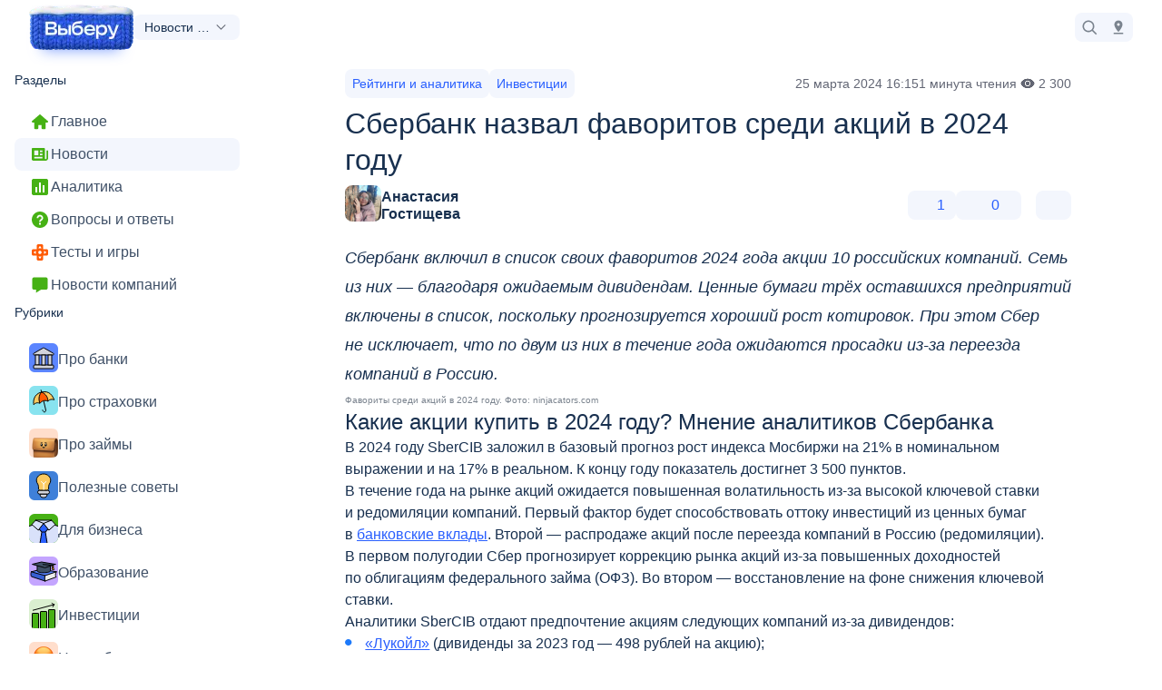

--- FILE ---
content_type: text/html; charset=utf-8
request_url: https://www.vbr.ru/investicii/novosti/2024/03/25/favority-sredi-akcii-2024/
body_size: 41173
content:
<!DOCTYPE html><html lang="ru"><head><meta charSet="utf-8" data-next-head=""/><meta name="viewport" content="width=device-width, initial-scale=1.0" data-next-head=""/><script id="content-adriver" src="https://content.adriver.ru/adriver.core.2.min.js" async=""></script><link rel="icon" href="/favicon.ico" data-next-head=""/><meta property="og:title" content="Сбербанк назвал фаворитов среди акций в 2024 году" data-next-head=""/><meta property="og:type" content="article" data-next-head=""/><meta property="og:description" content="Сбербанк включил в&amp;nbsp;список своих фаворитов 2024 года акции 10 российских компаний. Семь из&amp;nbsp;них &amp;mdash; благодаря ожидаемым дивидендам. Ценные бумаги трёх оставшихся предприятий включены в&amp;nbsp;список, поскольку прогнозируется хороший рост котировок." data-next-head=""/><meta property="og:image" content="https://cdn.viberu.ru/news/2ckifzbqmzb_1215x670.webp" data-next-head=""/><meta property="og:image:width" content="1215" data-next-head=""/><meta property="og:image:height" content="670" data-next-head=""/><meta property="vk:image" content="https://cdn.viberu.ru/news/2ckifzbqmzb_1215x670.webp" data-next-head=""/><meta property="og:site_name" content="Выберу Россия" data-next-head=""/><meta property="og:url" content="https://www.vbr.ru/investicii/novosti/2024/03/25/favority-sredi-akcii-2024/" data-next-head=""/><meta property="og:article:author" content="Анастасия Гостищева" data-next-head=""/><meta property="og:article:published_time" content="2024-03-25T15:46:32" data-next-head=""/><meta property="og:article:modified_time" content="2024-03-25T16:15:32" data-next-head=""/><meta property="og:article:tag" content="Дивиденды" data-next-head=""/><meta property="og:locale" content="ru_RU" data-next-head=""/><title data-next-head="">Сбербанк назвал фаворитов среди акций в 2024 году — читать на Выберу.ру</title><meta name="description" content="Сбербанк включил в&amp;nbsp;список своих фаворитов 2024 года акции 10 российских компаний. Семь из&amp;nbsp;них &amp;mdash; благодаря ожидаемым дивидендам. Ценные бумаги трёх оставшихся предприятий включены в&amp;nbsp;список, поскольку прогнозируется хороший рост котировок." data-next-head=""/><meta name="keywords" content="" data-next-head=""/><link rel="amphtml" href="https://www.vbr.ru/amp/investicii/novosti/2024/03/25/favority-sredi-akcii-2024/" data-next-head=""/><link rel="canonical" href="https://www.vbr.ru/investicii/novosti/2024/03/25/favority-sredi-akcii-2024/" data-next-head=""/><meta name="format-detection" content="telephone=no"/><link rel="icon" href="https://cdn.viberu.ru//favicon.ico" type="image/x-icon"/><link rel="apple-touch-icon-precomposed" href="https://cdn.viberu.ru//apple-touch-icon.png"/><link rel="apple-touch-icon" sizes="60x60" href="https://cdn.viberu.ru//apple-touch-icon-60x60.png"/><link rel="apple-touch-icon" sizes="76x76" href="https://cdn.viberu.ru//apple-touch-icon-76x76.png"/><link rel="apple-touch-icon" sizes="120x120" href="https://cdn.viberu.ru//apple-touch-icon-120x120.png"/><link rel="apple-touch-icon" sizes="152x152" href="https://cdn.viberu.ru//apple-touch-icon-152x152.png"/><link rel="apple-touch-icon" sizes="180x180" href="https://cdn.viberu.ru//apple-touch-icon-180x180.png"/><link rel="icon" type="image/png" href="https://cdn.viberu.ru//android-chrome-192x192.png" sizes="192x192"/><link rel="icon" type="image/png" href="https://cdn.viberu.ru//favicon-96x96.png" sizes="96x96"/><link rel="icon" type="image/png" href="https://cdn.viberu.ru//favicon-32x32.png" sizes="32x32"/><link rel="icon" type="image/png" href="https://cdn.viberu.ru//favicon-16x16.png" sizes="16x16"/><link rel="preconnect" href="https://cdn.viberu.ru/"/><link rel="preconnect" href="https://mc.yandex.ru/"/><link rel="preload" href="https://www.vbr.ru/unified/news/_next/static/css/16e485a0ae96cf6a.css" as="style"/><link rel="preload" href="https://www.vbr.ru/unified/news/_next/static/css/7969b7f56c6b2390.css" as="style"/><link rel="preload" href="https://www.vbr.ru/unified/news/_next/static/css/32f65d0c7e65f30d.css" as="style"/><meta name="sentry-trace" content="aa832616444b07b71e7c79e1448e183d-94eaa27935119787-0"/><meta name="baggage" content="sentry-environment=Production,sentry-public_key=34ba4821e09d1bf977c16a14661a342b,sentry-trace_id=aa832616444b07b71e7c79e1448e183d,sentry-sampled=false,sentry-sample_rand=0.13108485726941588,sentry-sample_rate=0.1"/><script type="application/ld+json" data-next-head="">{"@context":"https://schema.org","@type":"BreadcrumbList","itemListElement":[{"@type":"ListItem","position":1,"name":"Выберу","item:":"https://www.vbr.ru/"},{"@type":"ListItem","position":2,"name":"Новости и статьи 📚","item:":"https://www.vbr.ru/help/"},{"@type":"ListItem","position":3,"name":"Новости","item:":"https://www.vbr.ru/help/novosti/"},{"@type":"ListItem","position":4,"name":"Сбербанк назвал фаворитов среди акций в 2024 году","item:":"https://www.vbr.ru/investicii/novosti/2024/03/25/favority-sredi-akcii-2024/"}]}</script><script id="cdp-analytics" type="text/javascript">const send = async (events) => {
		try {
			await fetch('https://www.vbr.ru/api/analytics/postevents/', {
				method: 'POST',
				headers: { 'Content-Type': 'application/json' },
				body: JSON.stringify(events),
				keepalive: true,
			});
		} catch (e) {
			console.error('Ошибка отправки cdp действий', e);
		}
	};

	(() => {
		const array = new Array();
		array.push = (...e) => {
		send(e);
		return 0;
		};
		window.cdpActions = array;
	})();
</script><script id="yandex-metrika" type="text/javascript">(function(m,e,t,r,i,k,a){m[i]=m[i]||function(){(m[i].a=m[i].a||[]).push(arguments)};
					   m[i].l=1*new Date();
					   for (var j = 0; j < document.scripts.length; j++) {if (document.scripts[j].src === r) { return; }}
					   k=e.createElement(t),a=e.getElementsByTagName(t)[0],k.async=1,k.src=r,a.parentNode.insertBefore(k,a)})
					   (window, document, "script", "https://mc.yandex.ru/metrika/tag.js", "ym");
					
					   ym(16166500, "init", {
							clickmap:true,
							trackLinks:true,
							accurateTrackBounce:true,
							ecommerce:"dataLayer",
							webvisor:false
					   });</script><script id="org-schema" type="application/ld+json">{
		"@context": "http://schema.org",
		"@type": "Organization",
		"name": "Выберу.ру",
		"legalName": "ООО Выберу.ру",
		"url": "https://www.vbr.ru/",
		"logo": "https://cdn.viberu.ru/logo-og.png",
	  	"contactPoint": {
			"@type": "ContactPoint",
			"contactType": "Customer Service",
			"email": "support@vbr.ru"
		},
	  	"telephone": "+74956461438",
	  	"address": {
			"@type": "PostalAddress",
			"streetAddress": "Дербеневская набережная 11А, офис А414",
			"addressLocality": "Москва",
			"postalCode": "115114",
			"addressCountry": "RU"
	  	},
	  	"sameAs": [
			"https://www.facebook.com/viberu.ru",
			"https://vk.com/viberu",
			"https://ok.ru/vyberu",
			"https://www.instagram.com/vbr.ru/",
			"https://t.me/vbr_ru",
			"https://twitter.com/ViberuNews",
			"https://play.google.com/store/apps/details?id=ru.vbr.application",
			"https://itunes.apple.com/ru/app/%D0%B2%D1%8B%D0%B1%D0%B5%D1%80%D1%83-%D1%80%D1%83/id1249231957?l=en&mt=8",
			"https://zen.yandex.ru/vbr"
	  	],
	  	"aggregateRating": {
			"@type": "AggregateRating",
			"bestRating": "5",
			"ratingCount": "538",
			"ratingValue": "4.7",
			"worstRating": "1"
	  	}
	}</script><link rel="stylesheet" href="https://www.vbr.ru/unified/news/_next/static/css/16e485a0ae96cf6a.css" data-n-g=""/><link rel="stylesheet" href="https://www.vbr.ru/unified/news/_next/static/css/7969b7f56c6b2390.css" data-n-p=""/><link rel="stylesheet" href="https://www.vbr.ru/unified/news/_next/static/css/32f65d0c7e65f30d.css" data-n-p=""/><noscript data-n-css=""></noscript><script defer="" noModule="" src="https://www.vbr.ru/unified/news/_next/static/chunks/polyfills-42372ed130431b0a.js"></script><script src="https://www.vbr.ru/unified/news/_next/static/chunks/webpack-e788ea56191d0e2c.js" defer=""></script><script src="https://www.vbr.ru/unified/news/_next/static/chunks/framework-41b560c14ab678e2.js" defer=""></script><script src="https://www.vbr.ru/unified/news/_next/static/chunks/main-2d26e43c95a25793.js" defer=""></script><script src="https://www.vbr.ru/unified/news/_next/static/chunks/pages/_app-421b05ec7e94f3eb.js" defer=""></script><script src="https://www.vbr.ru/unified/news/_next/static/chunks/35-46ff43e63a4c7a12.js" defer=""></script><script src="https://www.vbr.ru/unified/news/_next/static/chunks/858-1ec6ddb8cfa13982.js" defer=""></script><script src="https://www.vbr.ru/unified/news/_next/static/chunks/957-e176f23fd12bf3d3.js" defer=""></script><script src="https://www.vbr.ru/unified/news/_next/static/chunks/pages/%5Balias%5D/novosti/%5Byear%5D/%5Bmonth%5D/%5Bday%5D/%5Bnews%5D-ffafffefeb8a261b.js" defer=""></script><script src="https://www.vbr.ru/unified/news/_next/static/YCd2hmkvgRS-AnCXkyuCD/_buildManifest.js" defer=""></script><script src="https://www.vbr.ru/unified/news/_next/static/YCd2hmkvgRS-AnCXkyuCD/_ssgManifest.js" defer=""></script></head><body data-route="" class="no-touch"><link rel="preload" as="image" href="https://cdp.vbr.ru/cdp/id/?ref=aHR0cHM6Ly93d3cudmJyLnJ1L2ludmVzdGljaWkvbm92b3N0aS8yMDI0LzAzLzI1L2Zhdm9yaXR5LXNyZWRpLWFrY2lpLTIwMjQvP2FsaWFzPWludmVzdGljaWkmeWVhcj0yMDI0Jm1vbnRoPTAzJmRheT0yNSZuZXdzPWZhdm9yaXR5LXNyZWRpLWFrY2lpLTIwMjQ=&amp;rn="/><link rel="preload" as="image" href="https://cdn.viberu.ru/authororsource/3fqulozieip_80x80c.jpg"/><link rel="preload" as="image" href="https://cdn.viberu.ru//news/h1a4myb5axq_768x432c.png"/><link rel="preload" as="image" href="https://cdn.viberu.ru//news/3qzuva2rftw_768x432c.png"/><link rel="preload" as="image" href="https://cdn.viberu.ru//news/d5hght32dhj_768x432c.png"/><div id="__next"><div class="BrandingTop_container__dRU_q"><div></div></div><header class="NewHeader_header__Kh_5m"><div class="NewHeader_layout__CAw_4"><div class="HeaderDesktop_header-desktop__oNOnz"><div class="Logo_wrapper__lpMPI"><a href="https://www.vbr.ru/"><picture class="image_picture__H55lW"><source type="image/webp" srcSet="https://cdn.viberu.ru/next/img/common/logo-2026_115x50c.webp 1x, https://cdn.viberu.ru/next/img/common/logo-2026_230x100c.webp 2x, https://cdn.viberu.ru/next/img/common/logo-2026_345x150c.webp 3x" sizes="(min-width: 1024px) 115px, 100vw"/><source type="image/jpeg" srcSet="https://cdn.viberu.ru/next/img/common/logo-2026_115x50c.png 1x, https://cdn.viberu.ru/next/img/common/logo-2026_230x100c.png 2x, https://cdn.viberu.ru/next/img/common/logo-2026_345x150c.png 3x" sizes="(min-width: 1024px) 115px, 100vw"/><img src="https://cdn.viberu.ru/next/img/common/logo-2026_115x50c.png" alt="logo" width="115" height="50" class="image_image__pBPGj " style="object-fit:cover" loading="lazy"/></picture></a></div><div class="CustomSelect_container__Dr2cj CustomSelect_header-menu__1NYA7"><div class="CustomSelect_select-wrapper__K8_ec" tabindex="0"><div class="CustomSelect_displayed-text__ItaNu">Новости и статьи</div><div><span class="CustomSelect_btn-arrow__z1fkO"></span></div></div></div><div class="HeaderDesktop_tabs__x23gH"><ul class="TabsItems_wrapper__u3bRi"><li class="TabsItem_tabs-item__bIsru"><span class="TabsItem_link__GzTp2"></span></li></ul></div><div class="ButtonsGroup_buttons-group__tvvKv"><svg width="32" height="32" fill="#7A838E" viewBox="0 0 32 32" xmlns="http://www.w3.org/2000/svg" class="ButtonsGroup_icon__TuqOO"><path fill-rule="evenodd" clip-rule="evenodd" d="M23.2486 14.6233C23.2486 16.5724 22.6 18.4188 21.4156 19.9284L26.9726 25.4853L25.4878 26.97L19.9309 21.4135C16.5517 24.0647 11.6562 23.8486 8.52778 20.7207C5.1568 17.3504 5.15794 11.896 8.528 8.52615C13.921 3.13318 23.2486 6.93816 23.2486 14.6233ZM10.0128 10.0109C5.9418 14.0813 8.79215 21.1464 14.6253 21.1464C18.2311 21.1464 21.1483 18.2272 21.1483 14.6233C21.1483 8.85686 14.1248 5.89858 10.0128 10.0109Z"></path></svg><a class="Link_link--variant_default__m49Ak Link_link__LXWMa" href="https://www.vbr.ru/regiony/"><svg width="32" height="32" fill="#7A838E" xmlns="http://www.w3.org/2000/svg" class="ButtonsGroup_icon__TuqOO"><path clip-rule="evenodd" d="M16.5 9c0-2.4825-2.0175-4.5-4.5-4.5S7.5 6.5175 7.5 9c0 3.375 4.5 8.25 4.5 8.25s4.5-4.875 4.5-8.25Zm-6 0c0-.825.675-1.5 1.5-1.5s1.5.675 1.5 1.5-.6675 1.5-1.5 1.5c-.825 0-1.5-.675-1.5-1.5ZM6.75 19.5V18h10.5v1.5H6.75Z" fill-rule="evenodd"></path></svg></a></div></div></div></header><div style="cursor:pointer"><div></div></div><main><script type="text/javascript">(window['dataLayer'] = (window['dataLayer'] || [])).push({"page_type":"","region_id":1});</script><img src="https://cdp.vbr.ru/cdp/id/?ref=aHR0cHM6Ly93d3cudmJyLnJ1L2ludmVzdGljaWkvbm92b3N0aS8yMDI0LzAzLzI1L2Zhdm9yaXR5LXNyZWRpLWFrY2lpLTIwMjQvP2FsaWFzPWludmVzdGljaWkmeWVhcj0yMDI0Jm1vbnRoPTAzJmRheT0yNSZuZXdzPWZhdm9yaXR5LXNyZWRpLWFrY2lpLTIwMjQ=&amp;rn=" class="tracking-pixel" width="0" height="0"/><div class="SidebarLayout_layout__vMwMP"><aside class="SidebarLayout_sidebar__9AcGs"><div class="Stack_root--justify_center__s3z_B Stack_root--align_stretch__pSFZX Stack_root--gap_md__K_kti"><div class="Paper_root--radius_md__BIz_g Paper_root--color_default__Yq_VD SidebarItem_paper__DXp4L SidebarItem_paper__DXp4L"><div class="SidebarItem_title__FQJeD">Разделы</div><div class="cn-space_space--mt_md__BhV2e Stack_root--justify_center__s3z_B Stack_root--align_stretch__pSFZX" style="gap:0"><a class="Link_link--variant_text__V34El Link_link__LXWMa SidebarItem_item__heMIp SidebarItem_green__flYbn" href="/help/"><div><div class="SidebarItem_img-wrapper__3rfj0"><svg width="18" height="18" viewBox="0 0 22 20" fill="currentColor" xmlns="http://www.w3.org/2000/svg"><path d="M11 0 .393 9.147A1.158 1.158 0 0 0 0 10c0 .614.492 1.111 1.1 1.111h2.2v7.778c0 .614.492 1.111 1.1 1.111h3.3c.608 0 1.1-.498 1.1-1.111v-4.444h4.4v4.445c0 .613.492 1.111 1.1 1.111h3.3c.608 0 1.1-.497 1.1-1.111v-7.778h2.2c.608 0 1.1-.497 1.1-1.111a1.09 1.09 0 0 0-.421-.853L11 0z" fill="#46B114"></path></svg></div></div>Главное</a><a class="Link_link--variant_text__V34El Link_link__LXWMa SidebarItem_item__heMIp SidebarItem_active__K_8l_ SidebarItem_green__flYbn" href="/help/novosti/"><div><div class="SidebarItem_img-wrapper__3rfj0"><svg width="18" height="18" viewBox="0 0 18 14" fill="currentColor" xmlns="http://www.w3.org/2000/svg"><path d="M16.2 11.375C16.2 11.6071 16.1052 11.8296 15.9364 11.9937C15.7676 12.1578 15.5387 12.25 15.3 12.25C15.0613 12.25 14.8324 12.1578 14.6636 11.9937C14.4948 11.8296 14.4 11.6071 14.4 11.375V0.875C14.4 0.642936 14.3052 0.420376 14.1364 0.256282C13.9676 0.0921874 13.7387 0 13.5 0H0.9C0.661305 0 0.432387 0.0921874 0.263604 0.256282C0.0948211 0.420376 0 0.642936 0 0.875V12.25C0 12.7141 0.189642 13.1592 0.527208 13.4874C0.864773 13.8156 1.32261 14 1.8 14H15.3C16.7886 14 18 12.8223 18 11.375V2.625H16.2V11.375ZM9 2.625H11.7V4.375H9V2.625ZM9 6.125H11.7V7.875H9V6.125ZM2.7 2.625H7.2V7.875H2.7V2.625ZM2.7 11.375V9.625H11.7V11.375H2.7Z" fill="#46B114"></path></svg></div></div>Новости</a><a class="Link_link--variant_text__V34El Link_link__LXWMa SidebarItem_item__heMIp SidebarItem_green__flYbn" href="/financial-analytics/"><div><div class="SidebarItem_img-wrapper__3rfj0"><svg width="18" height="18" viewBox="0 0 16 16" fill="currentColor" xmlns="http://www.w3.org/2000/svg"><path d="M16 14.2222V1.77778C16 1.30628 15.8127 0.854097 15.4793 0.520699C15.1459 0.187301 14.6937 0 14.2222 0H1.77778C1.30628 0 0.854097 0.187301 0.520699 0.520699C0.187301 0.854097 0 1.30628 0 1.77778V14.2222C0 14.6937 0.187301 15.1459 0.520699 15.4793C0.854097 15.8127 1.30628 16 1.77778 16H14.2222C14.6937 16 15.1459 15.8127 15.4793 15.4793C15.8127 15.1459 16 14.6937 16 14.2222ZM5.33333 13.3333H3.55556V8H5.33333V13.3333ZM8.88889 13.3333H7.11111V3.55556H8.88889V13.3333ZM12.4444 13.3333H10.6667V6.22222H12.4444V13.3333Z" fill="#46B114"></path></svg></div></div>Аналитика</a><a class="Link_link--variant_text__V34El Link_link__LXWMa SidebarItem_item__heMIp SidebarItem_green__flYbn" href="/otvety/"><div><div class="SidebarItem_img-wrapper__3rfj0"><svg width="18" height="18" viewBox="0 0 18 18" fill="currentColor" xmlns="http://www.w3.org/2000/svg"><path d="M9 0C4.0374 0 0 4.0374 0 9C0 13.9626 4.0374 18 9 18C13.9626 18 18 13.9626 18 9C18 4.0374 13.9626 0 9 0ZM9.9 14.4H8.1V12.6H9.9V14.4ZM10.7784 10.0035C10.602 10.1457 10.4319 10.2816 10.2969 10.4166C9.9297 10.7829 9.9009 11.1159 9.9 11.1303V11.25H8.1V11.0997C8.1 10.9935 8.1261 10.0404 9.0234 9.1431C9.1989 8.9676 9.4167 8.7894 9.6453 8.604C10.3059 8.0685 10.7397 7.6779 10.7397 7.1397C10.7292 6.68504 10.5413 6.25252 10.216 5.93471C9.89066 5.61689 9.45389 5.43901 8.99911 5.43912C8.54433 5.43924 8.10765 5.61735 7.78252 5.93534C7.45739 6.25332 7.26962 6.68593 7.2594 7.1406H5.4594C5.4594 5.1885 7.0479 3.6 9 3.6C10.9521 3.6 12.5406 5.1885 12.5406 7.1406C12.5406 8.5779 11.4795 9.4356 10.7784 10.0035Z" fill="#46B114"></path></svg></div></div>Вопросы и ответы</a><a class="Link_link--variant_text__V34El Link_link__LXWMa SidebarItem_item__heMIp SidebarItem_orange__ENWkQ" href="/tests/"><div><div class="SidebarItem_img-wrapper__3rfj0"><svg width="18" height="18" viewBox="0 0 20 20" fill="currentColor" xmlns="http://www.w3.org/2000/svg"><path d="M18 6H14V2C14 1.46957 13.7893 0.960859 13.4142 0.585786C13.0391 0.210714 12.5304 0 12 0H8C7.46957 0 6.96086 0.210714 6.58579 0.585786C6.21071 0.960859 6 1.46957 6 2V6H2C1.46957 6 0.960859 6.21071 0.585786 6.58579C0.210714 6.96086 0 7.46957 0 8V12C0 12.5304 0.210714 13.0391 0.585786 13.4142C0.960859 13.7893 1.46957 14 2 14H6V18C6 18.5304 6.21071 19.0391 6.58579 19.4142C6.96086 19.7893 7.46957 20 8 20H12C12.5304 20 13.0391 19.7893 13.4142 19.4142C13.7893 19.0391 14 18.5304 14 18V14H18C18.5304 14 19.0391 13.7893 19.4142 13.4142C19.7893 13.0391 20 12.5304 20 12V8C20 7.46957 19.7893 6.96086 19.4142 6.58579C19.0391 6.21071 18.5304 6 18 6ZM5 12L2 10L5 8V12ZM10 18L8 15H12L10 18ZM10 12C9.73729 11.9999 9.47717 11.9481 9.23448 11.8475C8.99179 11.7469 8.7713 11.5995 8.58558 11.4137C8.39986 11.2279 8.25256 11.0073 8.15209 10.7646C8.05161 10.5219 7.99993 10.2617 8 9.999C8.00007 9.73629 8.05188 9.47617 8.15247 9.23348C8.25307 8.99079 8.40048 8.7703 8.58629 8.58458C8.7721 8.39886 8.99267 8.25156 9.2354 8.15109C9.47814 8.05061 9.73829 7.99893 10.001 7.999C10.5316 7.99913 11.0403 8.21003 11.4154 8.58529C11.7905 8.96055 12.0011 9.46943 12.001 10C12.0009 10.5306 11.79 11.0393 11.4147 11.4144C11.0395 11.7895 10.5306 12.0001 10 12ZM8 5L10 2L12 5H8ZM15 12V8L18 10L15 12Z" fill="#FF5A02"></path></svg></div></div>Тесты и игры</a><a class="Link_link--variant_text__V34El Link_link__LXWMa SidebarItem_item__heMIp SidebarItem_green__flYbn" href="/help/company-news/"><div><div class="SidebarItem_img-wrapper__3rfj0"><svg width="18" height="18" viewBox="0 0 16 16" fill="none" xmlns="http://www.w3.org/2000/svg"><path d="M14 0.500001H2C1.17275 0.500001 0.5 1.1705 0.5 1.994V11.006C0.5 11.8295 1.17275 12.5 2 12.5H4.25V15.5L9.01325 12.5H14C14.8273 12.5 15.5 11.8295 15.5 11.006V1.994C15.4988 1.59709 15.3402 1.21687 15.059 0.936779C14.7778 0.656686 14.3969 0.499602 14 0.500001Z" fill="#46B114"></path></svg></div></div>Новости компаний</a></div></div><div class="Paper_root--radius_md__BIz_g Paper_root--color_default__Yq_VD SidebarItem_paper__DXp4L SidebarItem_paper__DXp4L"><div class="SidebarItem_title__FQJeD">Рубрики</div><div class="cn-space_space--mt_md__BhV2e Stack_root--justify_center__s3z_B Stack_root--align_stretch__pSFZX" style="gap:0"><a class="Link_link--variant_text__V34El Link_link__LXWMa SidebarItem_rubric__B5yXI" href="/banki/help/"><div><img src="https://cdn.viberu.ru//news/rubric-banki.svg" alt="banki image" loading="lazy" width="32" height="32"/></div>Про банки</a><a class="Link_link--variant_text__V34El Link_link__LXWMa SidebarItem_rubric__B5yXI" href="/strahovanie/help/"><div><img src="https://cdn.viberu.ru//news/rubric-strahovanie.svg" alt="strahovanie image" loading="lazy" width="32" height="32"/></div>Про страховки</a><a class="Link_link--variant_text__V34El Link_link__LXWMa SidebarItem_rubric__B5yXI" href="/mfo/help/"><div><img src="https://cdn.viberu.ru//news/rubric-mfo.png" alt="mfo image" loading="lazy" width="32" height="32"/></div>Про займы</a><a class="Link_link--variant_text__V34El Link_link__LXWMa SidebarItem_rubric__B5yXI" href="/sovety/help/"><div><img src="https://cdn.viberu.ru//news/rubric-sovety.svg" alt="sovety image" loading="lazy" width="32" height="32"/></div>Полезные советы</a><a class="Link_link--variant_text__V34El Link_link__LXWMa SidebarItem_rubric__B5yXI" href="/biznes/help/"><div><img src="https://cdn.viberu.ru//news/rubric-biznes.svg" alt="biznes image" loading="lazy" width="32" height="32"/></div>Для бизнеса</a><a class="Link_link--variant_text__V34El Link_link__LXWMa SidebarItem_rubric__B5yXI" href="/kursy/help/"><div><img src="https://cdn.viberu.ru//news/rubric-kursy.svg" alt="kursy image" loading="lazy" width="32" height="32"/></div>Образование</a><a class="Link_link--variant_text__V34El Link_link__LXWMa SidebarItem_rubric__B5yXI" href="/investicii/help/"><div><img src="https://cdn.viberu.ru//news/rubric-investicii.svg" alt="investicii image" loading="lazy" width="32" height="32"/></div>Инвестиции</a><a class="Link_link--variant_text__V34El Link_link__LXWMa SidebarItem_rubric__B5yXI" href="/na-zloby-dnya/help/"><div><img src="https://cdn.viberu.ru//news/rubric-na-zloby-dnya.png" alt="na-zloby-dnya image" loading="lazy" width="32" height="32"/></div>На злобу дня</a><a class="Link_link--variant_text__V34El Link_link__LXWMa SidebarItem_rubric__B5yXI" href="/dosug/help/"><div><img src="https://cdn.viberu.ru//news/rubric-dosug.svg" alt="dosug image" loading="lazy" width="32" height="32"/></div>Досуг</a><a class="Link_link--variant_text__V34El Link_link__LXWMa SidebarItem_rubric__B5yXI" href="/govoryat-obesaut/help/"><div><img src="https://cdn.viberu.ru//news/rubric-govoryat-obesaut.svg" alt="govoryat-obesaut image" loading="lazy" width="32" height="32"/></div>Говорят, обещают</a><a class="Link_link--variant_text__V34El Link_link__LXWMa SidebarItem_rubric__B5yXI" href="/npf/help/"><div><img src="https://cdn.viberu.ru//news/rubric-npf.svg" alt="npf image" loading="lazy" width="32" height="32"/></div>Про НПФ</a></div></div><a class="Link_link--variant_default__m49Ak Link_link__LXWMa" href="/help/category/">Смотреть все</a></div></aside><div class="SidebarLayout_main__BvL2y"><div class="SidebarLayout_content__IOkmB"><article itemScope="" itemType="https://schema.org/NewsArticle"><div itemScope="" itemType="https://schema.org/Organization" itemProp="publisher"><meta itemProp="name" content="Выберу.ру"/><meta itemProp="telephone" content="+7 (495) 646-14-38"/><div itemScope="" itemType="https://schema.org/PostalAddress" itemProp="address"><meta itemProp="name" content="115114, г. Москва, Дербеневская набережная, 11А, БЦ “Полларс”, офис А414"/><meta itemProp="streetAddress" content="Дербеневская набережная 11А, офис А414"/><meta itemProp="addressLocality" content="Москва"/><meta itemProp="postalCode" content="115114"/><meta itemProp="addressCountry" content="RU"/></div><div itemScope="" itemType="https://schema.org/ImageObject" itemProp="logo"><link itemProp="contentUrl" content="https://cdn.viberu.ru/logo-og.png"/><meta itemProp="width" content="1024"/><meta itemProp="height" content="538"/></div></div><div class="ArticleInfo_wrapper__spGon"><div class="ArticleInfo_links-wrapper__mVZIM"><div class="HorizontalScroll_root__TmwQP"><div class="HorizontalScroll_container__F_pqh ArticleInfo_links-container__6dNBW" style="cursor:grab"><a class="Link_link--variant_transparent__f0sIO Link_link__LXWMa ArticleInfo_link__49RMU" href="/rating-analytics/help/">Рейтинги и аналитика</a><a class="Link_link--variant_transparent__f0sIO Link_link__LXWMa ArticleInfo_link__49RMU" href="/investicii/help/">Инвестиции</a></div></div></div><div class="ArticleInfo_container__WA6ZQ"><span>25 марта 2024 16:15</span><span>1 
				минута чтения</span><div class="ArticleInfo_numberOfViews__l6Mal"><svg width="24" height="24" viewBox="0 0 32 32" fill="currentColor" xmlns="http://www.w3.org/2000/svg"><path fill-rule="evenodd" clip-rule="evenodd" d="M16 9C11.4545 9 7.57273 11.8273 6 15.8182C7.57273 19.8091 11.4545 22.6364 16 22.6364C20.55 22.6364 24.4273 19.8091 26 15.8182C24.4273 11.8273 20.55 9 16 9ZM16 20.3636C13.4909 20.3636 11.4545 18.3273 11.4545 15.8182C11.4545 13.3091 13.4909 11.2727 16 11.2727C18.5091 11.2727 20.5455 13.3091 20.5455 15.8182C20.5455 18.3273 18.5091 20.3636 16 20.3636ZM13.2729 15.8182C13.2729 14.3136 14.4957 13.0909 16.0002 13.0909C17.5048 13.0909 18.7275 14.3136 18.7275 15.8182C18.7275 17.3227 17.5048 18.5455 16.0002 18.5455C14.4957 18.5455 13.2729 17.3227 13.2729 15.8182Z" fill="black"></path><mask id="mask0_108_535" style="mask-type:luminance" maskUnits="userSpaceOnUse" x="6" y="9" width="20" height="14"><path fill-rule="evenodd" clip-rule="evenodd" d="M16 9C11.4545 9 7.57273 11.8273 6 15.8182C7.57273 19.8091 11.4545 22.6364 16 22.6364C20.55 22.6364 24.4273 19.8091 26 15.8182C24.4273 11.8273 20.55 9 16 9ZM16 20.3636C13.4909 20.3636 11.4545 18.3273 11.4545 15.8182C11.4545 13.3091 13.4909 11.2727 16 11.2727C18.5091 11.2727 20.5455 13.3091 20.5455 15.8182C20.5455 18.3273 18.5091 20.3636 16 20.3636ZM13.2729 15.8182C13.2729 14.3136 14.4957 13.0909 16.0002 13.0909C17.5048 13.0909 18.7275 14.3136 18.7275 15.8182C18.7275 17.3227 17.5048 18.5455 16.0002 18.5455C14.4957 18.5455 13.2729 17.3227 13.2729 15.8182Z" fill="white"></path></mask><g mask="url(#mask0_108_535)"><rect width="32" height="32" fill="currentColor"></rect></g></svg><span>2 300</span></div></div></div><h1 class="ArticlePageView_title__B5PeZ" itemProp="headline">Сбербанк назвал фаворитов среди акций в 2024 году</h1><meta itemProp="description" content=""/><meta itemProp="name" content="Сбербанк назвал фаворитов среди акций в 2024 году"/><meta itemProp="url" content="https://www.vbr.ru/investicii/novosti/2024/03/25/favority-sredi-akcii-2024/"/><meta itemProp="image" content="https://cdn.viberu.ru/news/2ckifzbqmzb.png"/><div class="ArticlePageView_article-feedback__SfxtJ"><div class="ArticlePageView_authors-block__SvKvb"><div class="Author_user-avatar__b_kHB" itemScope="" itemProp="author" itemType="https://schema.org/Person" tabindex="0" role="button" data-scope="tooltip" data-part="trigger" id="tooltip::Rajktqm::trigger" dir="ltr" data-state="closed"><div><img class="Author_img__sZ_dI" itemProp="image" src="https://cdn.viberu.ru/authororsource/3fqulozieip_80x80c.jpg" alt="author logo" height="40" width="40" content="https://cdn.viberu.ru/authororsource/3fqulozieip.jpg"/></div><span itemProp="name" class="Author_name__lwBKw">Анастасия Гостищева</span><meta itemProp="url" content="https://www.vbr.ru/help/redaktsiya/anastasiya-gostiseva/"/><a href="https://www.vbr.ru/help/redaktsiya/anastasiya-gostiseva/" style="display:none">Анастасия Гостищева</a><meta itemProp="sameAs" content="https://vk.com/nastasi_gost"/><meta itemProp="jobTitle" content="Автор Выберу.ру"/></div></div><div class="ArticleFeedback_container__fwKO9"><span class="Tag_tag__UlJUX Tag_medium__FpR5p Tag_info__B8OCS ArticleVote_button-useful__W_KJk"><svg width="20" height="17"><use xlink:href="/dist/sprite.svg?v=43#useful-like"></use></svg>1</span><span class="Tag_tag__UlJUX Tag_medium__FpR5p Tag_info__B8OCS ArticleComment_button__upGnv"><a class="Link_link--variant_default__m49Ak Link_link__LXWMa ArticleComment_link__VB3q0" href="#32624comments"><svg width="15" height="14"><use xlink:href="/dist/sprite.svg?v=43#ico-add-comment"></use></svg><div class="Typography_root--variant_textBasic__f2mw2 Typography_root--weight_normal__vonP5 Typography_root--color_blue__2iCvD Typography_root--textAlign_start__b_cQk">0</div></a></span><div class="ArticleShare_container__zp4fL ArticleFeedback_wrapper-share-btn__i7DOx"><span class="Tag_tag__UlJUX Tag_medium__FpR5p Tag_info__B8OCS ArticleShare_button__gJIOI"><svg width="15" height="14"><use xlink:href="/dist/sprite.svg?v=43#ico-share"></use></svg></span></div></div></div><div class="ArticlePageView_announce__AROai"></div><div itemProp="articleBody"><div class="ArticleBody_article__oqndq"><html><head></head><body><p><em>Сбербанк включил в список своих фаворитов 2024 года акции 10 российских компаний. Семь из них — благодаря ожидаемым дивидендам. Ценные бумаги трёх оставшихся предприятий включены в список, поскольку прогнозируется хороший рост котировок. При этом Сбер не исключает, что по двум из них в течение года ожидаются просадки из-за переезда компаний в Россию.</em></p>
<p><sub><em>Фавориты среди акций в 2024 году. Фото: ninjacators.com</em></sub></p>
<h2>Какие акции купить в 2024 году? Мнение аналитиков Сбербанка</h2>
<p>В 2024 году SberCIB заложил в базовый прогноз рост индекса Мосбиржи на 21% в номинальном выражении и на 17% в реальном. К концу году показатель достигнет 3 500 пунктов.</p>
<p>В течение года на рынке акций ожидается повышенная волатильность из-за высокой ключевой ставки и редомиляции компаний. Первый фактор будет способствовать оттоку инвестиций из ценных бумаг в <a href="https://www.vbr.ru/banki/deposity/?utm_source=news">банковские вклады</a>. Второй — распродаже акций после переезда компаний в Россию (редомиляции).</p></body></html>
<p>В первом полугодии Сбер прогнозирует коррекцию рынка акций из-за повышенных доходностей по облигациям федерального займа (ОФЗ). Во втором — восстановление на фоне снижения ключевой ставки.</p>
<p>Аналитики SberCIB отдают предпочтение акциям следующих компаний из-за дивидендов:</p>
<ul>
<li><a href="https://www.vbr.ru/investicii/akcii/lkoh/?utm_source=news">«Лукойл»</a> (дивиденды за 2023 год — 498 рублей на акцию);</li>
<li><a href="https://www.vbr.ru/investicii/akcii/trnfp/?utm_source=news">«Транснефть»</a> (от 180 до 200 рублей на акцию — <a href="https://www.vbr.ru/investicii/help/akcii-transnefti-prognoz-dividendy/">прогноз аналитиков</a>, опрошенных «Выберу.ру»);</li>
<li><a href="https://www.vbr.ru/investicii/akcii/five/?utm_source=news">X5 Group</a> (до 23% дивидендной доходности, если компания переедет в Россию в 2024 году);</li>
<li><a href="https://www.vbr.ru/investicii/akcii/mgnt/?utm_source=news">«Магнит»</a> (до 21,3% дивидендной доходности);</li>
<li><a href="https://www.vbr.ru/investicii/akcii/chmf/?utm_source=news">«Северсталь»</a> (191,51 рубля на акцию);</li>
<li><a href="https://www.vbr.ru/investicii/akcii/flot/?utm_source=news">«Совкомфлот»</a> (от 10,97 до 12,7 рубля на акцию — <a href="https://www.vbr.ru/investicii/help/akcii-sovkomflota-sankcii-dividendy-prognos/">прогноз аналитиков</a>, опрошенных «Выберу.ру»);</li>
<li><a href="https://www.vbr.ru/investicii/akcii/gltr/?utm_source=news">«Глобалтранс»</a> (до 109 рублей на акцию, но российских инвесторов могут прокатить, поскольку компания переехала в ОАЭ, а не в Россию).</li>
</ul>
<p>Ещё две компании, по мнению аналитиков Сбера, могут показать хороший рост котировок за счёт сильных финансовых результатов. Речь идёт о <a href="https://www.vbr.ru/investicii/akcii/yndx/?utm_source=news">«Яндексе»</a> и <a href="https://www.vbr.ru/investicii/akcii/ozon/?utm_source=news">Ozon</a>. Однако существует риск временной коррекции бумаг из-за переезда в Россию.</p>
<p>Также в фавориты 2024 года включены <a href="https://www.vbr.ru/investicii/akcii/moex/?utm_source=news">акции «Московской биржи»</a>, которая выигрывает от высокой ключевой ставки ЦБ.</p></div></div><div class="ArticleFooter_container__mWzM4"><span>Дата публикации: <!-- -->25 марта 2024 15:46</span><span class="ArticleFooter_update-data__h2laf"><svg width="24" height="25" viewBox="0 0 24 25" fill="none" xmlns="http://www.w3.org/2000/svg"><path fill-rule="evenodd" clip-rule="evenodd" d="M12.375 8.54545C10.231 8.54545 8.48864 10.2878 8.48864 12.4318H10.4318L7.84091 15.0227L5.25 12.4318H7.19318C7.19318 9.56886 9.51205 7.25 12.375 7.25C13.3919 7.25 14.3376 7.54795 15.1343 8.05318L14.1886 8.99886C13.651 8.70739 13.0292 8.54545 12.375 8.54545ZM14.3181 12.4319L16.909 9.84094L19.4999 12.4319H17.5567C17.5567 15.2948 15.2379 17.6137 12.3749 17.6137C11.358 17.6137 10.4123 17.3157 9.6156 16.8105L10.5613 15.8648C11.0989 16.1563 11.7207 16.3182 12.3749 16.3182C14.5189 16.3182 16.2613 14.5758 16.2613 12.4319H14.3181Z" fill="black"></path></svg>Обновлено: <!-- -->25 марта 2024 16:15</span><meta itemProp="datePublished" content="2024-03-25T18:46:32.000000+03:00"/><meta itemProp="dateModified" content="2024-03-25T19:15:32.000000+03:00"/></div><div></div><div class="ArticlePageView_separator-wrapper__gmbaX"><div class="ArticlePageView_separator__JWaJl"></div></div><div class="Group_root--justify_flexStart__lXl1_ Group_root--align_flexStart__ncNiA Group_root--gap_sm__0av26 ArticleTags_container__T1zQB ArticleTags_container__T1zQB"><a class="Link_link--variant_transparent__f0sIO Link_link__LXWMa ArticleTags_link__f2DTD" href="https://www.vbr.ru/help/tag/akcii-kompanii/" itemProp="articleSection" content="Акции компаний">Акции компаний</a><a class="Link_link--variant_transparent__f0sIO Link_link__LXWMa ArticleTags_link__f2DTD" href="https://www.vbr.ru/help/tag/investicii/" itemProp="articleSection" content="Инвестиции">Инвестиции</a><a class="Link_link--variant_transparent__f0sIO Link_link__LXWMa ArticleTags_link__f2DTD" href="https://www.vbr.ru/help/tag/cennie-bymagi/" itemProp="articleSection" content="Ценные бумаги">Ценные бумаги</a><a class="Link_link--variant_transparent__f0sIO Link_link__LXWMa ArticleTags_link__f2DTD" href="https://www.vbr.ru/help/tag/dividendi/" itemProp="articleSection" content="Дивиденды">Дивиденды</a></div><div class="Group_root--justify_flexStart__lXl1_ Group_root--align_flexStart__ncNiA Group_root--gap_sm__0av26"><span class="Tag_tag__UlJUX Tag_medium__FpR5p Tag_info__B8OCS ArticleVote_button-useful__W_KJk"><svg width="20" height="17"><use xlink:href="/dist/sprite.svg?v=43#useful-like"></use></svg>1</span><div class="ArticleShare_container__zp4fL"><span class="Tag_tag__UlJUX Tag_medium__FpR5p Tag_info__B8OCS ArticleShare_button__gJIOI"><svg width="15" height="14"><use xlink:href="/dist/sprite.svg?v=43#ico-share"></use></svg>Поделиться</span></div></div><div class="ArticleNavigation_group__YVaZH ArticleNavigation_both__agMDE"><div class="Paper_root--withBorder__697Jm Paper_root--radius_md__BIz_g Paper_root--color_default__Yq_VD ArticleNavigationLink_paper__TnLTe ArticleNavigationLink_previous__Gblhn ArticleNavigationLink_paper__TnLTe ArticleNavigationLink_previous__Gblhn"><div class="Group_root--justify_between__AGplq Group_root--align_center__6KqCR Group_root--gap_md__CqCsB ArticleNavigationLink_group__OjoeA ArticleNavigationLink_group__OjoeA"><svg width="32" height="32" fill="var(--Theme-Blue)" viewBox="0 0 32 32" xmlns="http://www.w3.org/2000/svg" class="ArticleNavigationLink_icon__NeYVL"><path xmlns="http://www.w3.org/2000/svg" fill-rule="evenodd" clip-rule="evenodd" d="M19.9997 25.0002C19.7437 25.0002 19.4877 24.9023 19.2927 24.7073L11.2927 16.7072C10.9018 16.3162 10.9018 15.6842 11.2927 15.2932L19.2927 7.29325C19.6838 6.90225 20.3158 6.90225 20.7067 7.29325C21.0977 7.68425 21.0977 8.31625 20.7067 8.70725L13.4137 16.0002L20.7067 23.2932C21.0977 23.6842 21.0977 24.3162 20.7067 24.7073C20.5117 24.9023 20.2557 25.0002 19.9997 25.0002Z"></path></svg><div class="Stack_root--justify_center__s3z_B Stack_root--align_stretch__pSFZX Stack_root--gap_xs__lqvEc ArticleNavigationLink_stack__lunm_ ArticleNavigationLink_stack__lunm_"><div class="ArticleNavigationLink_title__1PvqV">Предыдущая новость:</div><a class="Link_link--variant_text__V34El Link_link__LXWMa ArticleNavigationLink_name__9BJdM" href="/banki/novosti/2024/03/25/anons-fors-2024/">14 мая в Москве состоится FORS 2024 — профессиональный форум в области управления операционными рисками в кредитно-финансовой сфере</a></div></div></div><div class="Paper_root--withBorder__697Jm Paper_root--radius_md__BIz_g Paper_root--color_default__Yq_VD ArticleNavigationLink_paper__TnLTe ArticleNavigationLink_next__17GFU ArticleNavigationLink_paper__TnLTe ArticleNavigationLink_next__17GFU"><div class="Group_root--justify_between__AGplq Group_root--align_center__6KqCR Group_root--gap_md__CqCsB ArticleNavigationLink_group__OjoeA ArticleNavigationLink_group__OjoeA"><div class="Stack_root--justify_center__s3z_B Stack_root--align_stretch__pSFZX Stack_root--gap_xs__lqvEc ArticleNavigationLink_stack__lunm_ ArticleNavigationLink_stack__lunm_"><div class="ArticleNavigationLink_title__1PvqV">Следующая новость:</div><a class="Link_link--variant_text__V34El Link_link__LXWMa ArticleNavigationLink_name__9BJdM" href="/banki/novosti/2024/03/25/rybl-otstypaet-prognoz-kyrsa-valut-na-25-31-marta-2024-goda/">Рубль отступает, но не сдаётся. Прогноз курса валют на 25 — 31 марта 2024 года</a></div><svg width="32" height="32" fill="var(--Theme-Blue)" viewBox="0 0 32 32" xmlns="http://www.w3.org/2000/svg" class="ArticleNavigationLink_icon__NeYVL"><path xmlns="http://www.w3.org/2000/svg" fill-rule="evenodd" clip-rule="evenodd" d="M12.0003 6.99975C12.2563 6.99975 12.5123 7.09775 12.7073 7.29275L20.7072 15.2928C21.0982 15.6838 21.0982 16.3158 20.7072 16.7068L12.7073 24.7068C12.3162 25.0978 11.6842 25.0978 11.2932 24.7068C10.9023 24.3158 10.9023 23.6838 11.2933 23.2928L18.5862 15.9998L11.2933 8.70675C10.9023 8.31575 10.9023 7.68375 11.2933 7.29275C11.4883 7.09775 11.7443 6.99975 12.0003 6.99975Z"></path></svg></div></div></div><div class="cn-space_space--mt_lg__qdaSe Paper_root--radius_md__BIz_g Paper_root--color_default__Yq_VD AddCommentBlock_wrapper__oPwh7 AddCommentBlock_wrapper__oPwh7" id="32624comments"><h2>Поделитесь своим мнением:</h2><div class="Paper_root--radius_md__BIz_g Paper_root--color_default__Yq_VD AddCommentBlock_textarea-wrapper__B4Q2P AddCommentBlock_textarea-wrapper__B4Q2P"><div><textarea maxLength="2000" placeholder="Введите комментарий к статье" class="TextArea_textarea__eq9_e AddCommentBlock_textarea__LVvlW"></textarea></div><div class="AddCommentBlock_panel__KEDmz"><span class="AddCommentBlock_length__0xZMU">0<!-- -->/<!-- -->2000</span><button class="AddCommentBlock_button__XByxr Button_base-button__wHo_l Button_theme-blue__73Mqo Button_large-size___KUQa" tabindex="0">Отправить</button></div></div></div><div></div><svg width="24" height="24" fill="currentColor" viewBox="0 0 24 24" xmlns="http://www.w3.org/2000/svg" class="LoaderIcon_loading-icon__12TZe"><path fill-rule="evenodd" clip-rule="evenodd" d="M12.1093 3.99993C7.61925 3.99993 4 7.593 4 11.9999C4 16.4069 7.61925 19.9999 12.1093 19.9999C12.6616 19.9999 13.1093 20.4476 13.1093 20.9999C13.1093 21.5522 12.6616 21.9999 12.1093 21.9999C6.53752 21.9999 2 17.5341 2 11.9999C2 6.46573 6.53752 1.99993 12.1093 1.99993C15.8466 1.99993 19.1138 4.00722 20.863 6.99467C21.142 7.47127 20.9819 8.08385 20.5053 8.3629C20.0287 8.64194 19.4161 8.4818 19.137 8.00519C17.7361 5.61243 15.1156 3.99993 12.1093 3.99993Z" fill="currentColor"></path></svg><div class="cn-space_space--pt_sm__rn11n cn-space_space--pl_md__JlSEq cn-space_space--pr_md__1sU6m cn-space_space--pb_md__fOGVP cn-space_space--mt_xl__z7nsN Paper_root--withBorder__697Jm Paper_root--radius_md__BIz_g Paper_root--color_default__Yq_VD"><div class="Typography_root--variant_h2__vofmy Typography_root--weight_normal__vonP5 Typography_root--color_darkBlue__o_Nxa Typography_root--textAlign_start__b_cQk">Еще по теме</div><div class="cn-space_space--mt_md__BhV2e Group_root--justify_between__AGplq Group_root--align_flexStart__ncNiA RelatedArticles_container__txAz9 RelatedArticles_container__txAz9" style="gap:20px"><a class="Link_link--variant_default__m49Ak Link_link__LXWMa RelatedArticles_card-wrapper__G4i3y" href="/investicii/novosti/2024/03/25/strahovanie-investicii/"><div class="Paper_root--radius_md__BIz_g Paper_root--color_default__Yq_VD RelatedArticles_card-container__w1wkq RelatedArticles_card-container__w1wkq"><div><img class="RelatedArticles_card-image__aE9gS" src="https://cdn.viberu.ru//news/h1a4myb5axq_768x432c.png" width="242" height="97"/></div><div class="cn-space_space--mt_sm__Lr4Df cn-space_space--mb_sm__fIBAW Typography_root--variant_textBasic__f2mw2 Typography_root--weight_normal__vonP5 Typography_root--color_darkBlue__o_Nxa Typography_root--textAlign_start__b_cQk RelatedArticles_card-text__VJX9t RelatedArticles_card-text__VJX9t">Страхование инвестиций будет отличаться от страхования вкладов</div><div class="Group_root--justify_between__AGplq Group_root--align_center__6KqCR Group_root--gap_md__CqCsB"><div class="Typography_root--variant_textSmall__G6pMt Typography_root--weight_normal__vonP5 Typography_root--color_darkBlue__o_Nxa Typography_root--textAlign_start__b_cQk">Новость</div><div class="Typography_root--variant_textSmall__G6pMt Typography_root--weight_normal__vonP5 Typography_root--color_darkGray__Y5bgZ Typography_root--textAlign_start__b_cQk">25 марта 2024</div></div></div></a><a class="Link_link--variant_default__m49Ak Link_link__LXWMa RelatedArticles_card-wrapper__G4i3y" href="/investicii/novosti/2024/03/22/investicionnii-portfel-slovil-haip-180-godovih/"><div class="Paper_root--radius_md__BIz_g Paper_root--color_default__Yq_VD RelatedArticles_card-container__w1wkq RelatedArticles_card-container__w1wkq"><div><img class="RelatedArticles_card-image__aE9gS" src="https://cdn.viberu.ru//news/3qzuva2rftw_768x432c.png" width="242" height="97"/></div><div class="cn-space_space--mt_sm__Lr4Df cn-space_space--mb_sm__fIBAW Typography_root--variant_textBasic__f2mw2 Typography_root--weight_normal__vonP5 Typography_root--color_darkBlue__o_Nxa Typography_root--textAlign_start__b_cQk RelatedArticles_card-text__VJX9t RelatedArticles_card-text__VJX9t">Наш инвестиционный портфель словил хайп. Мартовский переворот и 180% годовых</div><div class="Group_root--justify_between__AGplq Group_root--align_center__6KqCR Group_root--gap_md__CqCsB"><div class="Typography_root--variant_textSmall__G6pMt Typography_root--weight_normal__vonP5 Typography_root--color_darkBlue__o_Nxa Typography_root--textAlign_start__b_cQk">Новость</div><div class="Typography_root--variant_textSmall__G6pMt Typography_root--weight_normal__vonP5 Typography_root--color_darkGray__Y5bgZ Typography_root--textAlign_start__b_cQk">22 марта 2024</div></div></div></a><a class="Link_link--variant_default__m49Ak Link_link__LXWMa RelatedArticles_card-wrapper__G4i3y" href="/investicii/novosti/2024/03/21/sberbank-obyavit-o-dividendah-za-2023/"><div class="Paper_root--radius_md__BIz_g Paper_root--color_default__Yq_VD RelatedArticles_card-container__w1wkq RelatedArticles_card-container__w1wkq"><div><img class="RelatedArticles_card-image__aE9gS" src="https://cdn.viberu.ru//news/d5hght32dhj_768x432c.png" width="242" height="97"/></div><div class="cn-space_space--mt_sm__Lr4Df cn-space_space--mb_sm__fIBAW Typography_root--variant_textBasic__f2mw2 Typography_root--weight_normal__vonP5 Typography_root--color_darkBlue__o_Nxa Typography_root--textAlign_start__b_cQk RelatedArticles_card-text__VJX9t RelatedArticles_card-text__VJX9t">Когда Сбербанк объявит о рекордных дивидендах за 2023 год</div><div class="Group_root--justify_between__AGplq Group_root--align_center__6KqCR Group_root--gap_md__CqCsB"><div class="Typography_root--variant_textSmall__G6pMt Typography_root--weight_normal__vonP5 Typography_root--color_darkBlue__o_Nxa Typography_root--textAlign_start__b_cQk">Новость</div><div class="Typography_root--variant_textSmall__G6pMt Typography_root--weight_normal__vonP5 Typography_root--color_darkGray__Y5bgZ Typography_root--textAlign_start__b_cQk">21 марта 2024</div></div></div></a></div></div></article></div></div></div><div class="Breadcrumbs_breadcrumb-wrapper__Lq5XQ SidebarLayout_breadcrumbs__uu_EM"><ol class="Breadcrumbs_breadcrumb__0V20G"><li><a class="Breadcrumbs_link__aREjj" href="/">Выберу</a></li><li><a class="Breadcrumbs_link__aREjj" href="/help/">Новости и статьи</a></li><li><a class="Breadcrumbs_link__aREjj" href="/help/novosti/">Новости</a></li><li>Сбербанк назвал фаворитов среди акций в 2024 году</li></ol></div></main><footer class="Footer_footer-wrapper__5xF5I Footer_footer-NY__t9xEO"><div class="Footer_footer__yS9FR"><div class="NavMenu_container__ghFsF"><a class="Link_link--variant_default__m49Ak Link_link__LXWMa" href="https://www.vbr.ru/"><svg xmlns="http://www.w3.org/2000/svg" width="89" height="23" fill="none"><path fill="#295FFE" fill-rule="evenodd" d="M11.476 12.52c0-1.513-1.081-1.994-2.691-1.994H3.456v4.01h5.139c1.876 0 2.881-.527 2.881-2.016m-8.02-4.653h5.291c1.289 0 2.198-.71 2.198-1.925 0-1.238-.891-1.902-2.198-1.902H3.456zm10.977 5.111c0 2.681-1.876 4.332-5.554 4.332H.5V1.267h8.398c3.09 0 5.004 1.719 5.004 4.217 0 2.177-1.516 3.3-3.507 3.621 2.616.298 4.038 1.536 4.038 3.873m13.704 4.332h2.824V5.3h-2.824zm-3.932-4.012c0-.962-.588-1.58-2.389-1.58h-3.373v3.14h3.373c1.801 0 2.389-.62 2.389-1.56m2.805.024c0 2.337-1.232 3.988-4.966 3.988h-6.425V5.3h2.824v4.033h3.601c3.734 0 4.966 1.628 4.966 3.989m15.903-1.65c0-2.04-1.498-3.324-4-3.324-2.482 0-3.961 1.284-3.961 3.323 0 2.04 1.479 3.323 3.961 3.323 2.502 0 4-1.283 4-3.323m2.786 0c0 3.575-2.558 5.912-6.786 5.912-3.847 0-6.766-2.063-6.766-7.906 0-4.974 1.555-7.517 5.478-8.388C38.913.992 40.164.877 41.34.74c1.251-.16 2.028-.252 2.956-.573v2.659c-.663.343-1.573.527-2.634.64-.929.093-1.573.139-2.616.23-2.502.275-4.302.872-4.757 5.226.796-1.948 2.578-3.163 5.174-3.163 3.696 0 6.236 2.337 6.236 5.912m4.067-1.444h7.582c-.133-1.765-1.441-2.865-3.678-2.865-2.009 0-3.525.848-3.904 2.865m10.368 2.085H49.747c.379 2.063 1.933 2.934 4.094 2.934 1.668 0 2.767-.527 3.336-1.353l2.748.138c-.72 2.246-2.824 3.552-6.084 3.552-4.113 0-6.956-1.925-6.956-6.28 0-4.307 2.843-6.279 6.785-6.279 4.132 0 6.464 2.086 6.464 6.922zm11.61-1.008c0-2.2-1.478-3.69-3.867-3.69-2.407 0-3.866 1.49-3.866 3.69s1.459 3.689 3.866 3.689c2.389 0 3.867-1.49 3.867-3.69m2.786 0c0 3.965-2.445 6.28-5.8 6.28-1.914 0-3.601-.734-4.587-2.315v6.622H61.32V5.3h2.596v2.407c.948-1.88 2.71-2.682 4.777-2.682 3.392 0 5.837 2.315 5.837 6.28M88.5 5.3l-4.815 12.88c-1.099 3.071-2.255 3.987-5.136 3.987-.454 0-1.118-.045-1.687-.114V19.44c.512.046 1.081.07 1.498.07 1.44 0 2.122-.322 2.634-1.674l.19-.526h-1.213L74.645 5.3h3.108l4.341 10.566L85.467 5.3z" clip-rule="evenodd"></path></svg></a><ul class="NavMenu_list__BSPWT"><li class="NavMenu_item__b5JPj"><a class="Link_link--variant_text__V34El Link_link__LXWMa" href="https://www.vbr.ru/about/">О проекте</a></li><li class="NavMenu_item__b5JPj"><a class="Link_link--variant_text__V34El Link_link__LXWMa" href="https://www.vbr.ru/about/contacts/#contacts">Контакты</a></li><li class="NavMenu_item__b5JPj"><a class="Link_link--variant_text__V34El Link_link__LXWMa" href="https://www.vbr.ru/otzivy/">Отзывы о нас</a></li><li class="NavMenu_item__b5JPj"><a class="Link_link--variant_text__V34El Link_link__LXWMa" href="https://www.vbr.ru/help/redaktsiya/">Редакция и авторы</a></li><li class="NavMenu_item__b5JPj"><a class="Link_link--variant_text__V34El Link_link__LXWMa" href="https://www.vbr.ru/help/experty/">Комментарии экспертов</a></li><li class="NavMenu_item__b5JPj"><a class="Link_link--variant_text__V34El Link_link__LXWMa" href="https://www.vbr.ru/about/advertising/">Реклама</a></li><li class="NavMenu_item__b5JPj NavMenu_sitemap__93XMP"><a class="Link_link--variant_text__V34El Link_link__LXWMa" href="https://www.vbr.ru/sitemap_banki/">Карта </a><a class="Link_link--variant_text__V34El Link_link__LXWMa" href="https://www.vbr.ru/sitemap_mfo/">сайта</a></li><li class="NavMenu_item__b5JPj"><a class="Link_link--variant_text__V34El Link_link__LXWMa" href="https://www.vbr.ru/privacy-policy/">Политика конфиденциальности</a></li><li class="NavMenu_item__b5JPj"><a class="Link_link--variant_text__V34El Link_link__LXWMa" href="https://partners.vbr.ru/affiliate-program/">Партнёрская программа</a></li><li class="NavMenu_item__b5JPj"><a class="Link_link--variant_text__V34El Link_link__LXWMa" href="https://promokod.vbr.ru/">Промокоды</a></li></ul></div><div class="Footer_divider__RjNNn"></div><div class="Footer_second-section__iJDhu"><div class="Footer_second-section-left__YEUD_"><div class="SupportContacts_container__HCn1v"><a class="Link_link--variant_text__V34El Link_link__LXWMa SupportContacts_link__OKz_Z" href="https://www.vbr.ru/about/contacts/#contacts"><div class="SupportContacts_icon-wrapper__RRZZA"><svg xmlns="http://www.w3.org/2000/svg" width="25" height="24"><path d="M2.005 6.598 12.5 11.845l10.496-5.247a2.625 2.625 0 0 0-2.621-2.473H4.626a2.625 2.625 0 0 0-2.621 2.473"></path><path d="m23 9.53-10.5 5.25L2 9.53v7.72a2.625 2.625 0 0 0 2.625 2.625h15.75A2.625 2.625 0 0 0 23 17.25z"></path></svg></div><span>Форма обратной связи</span></a><button class="Link_link--variant_text__V34El Link_link__LXWMa SupportContacts_link__OKz_Z"><div class="SupportContacts_icon-wrapper__RRZZA"><svg xmlns="http://www.w3.org/2000/svg" width="24" height="24"><path d="M23.98 3.813c.187-1.208-.962-2.162-2.036-1.69L.547 11.517c-.77.338-.714 1.505.085 1.76l4.413 1.405c.842.268 1.754.13 2.49-.379l9.948-6.873c.3-.207.627.22.37.484l-7.16 7.383c-.696.716-.558 1.93.278 2.454l8.017 5.027c.9.564 2.057-.002 2.225-1.089z"></path></svg></div><span>Поддержка в Telegram</span></button><a class="Link_link--variant_text__V34El Link_link__LXWMa SupportContacts_link__OKz_Z" href="tel:+78005003423"><div class="SupportContacts_icon-wrapper__RRZZA"><svg xmlns="http://www.w3.org/2000/svg" width="25" height="25"><path d="M17.965 15.56c-.686-.678-1.543-.678-2.225 0-.52.515-1.04 1.031-1.55 1.555-.14.145-.259.175-.43.079-.336-.183-.694-.332-1.017-.533-1.508-.948-2.771-2.168-3.89-3.54-.555-.681-1.048-1.411-1.394-2.233-.07-.166-.057-.275.079-.41.52-.503 1.027-1.019 1.538-1.535.712-.716.712-1.555-.004-2.276-.407-.411-.813-.813-1.22-1.224-.419-.42-.834-.843-1.258-1.258-.686-.67-1.543-.67-2.224.004-.525.516-1.027 1.044-1.56 1.551-.494.468-.743 1.04-.796 1.709-.083 1.088.184 2.115.56 3.116.769 2.071 1.94 3.91 3.36 5.598 1.919 2.28 4.209 4.086 6.887 5.388 1.206.586 2.456 1.036 3.815 1.11.936.052 1.748-.184 2.4-.913.445-.499.948-.953 1.42-1.43.699-.707.703-1.564.008-2.263q-1.246-1.251-2.5-2.495M17.13 12.077l1.612-.276a7.2 7.2 0 0 0-2.014-3.89 7.17 7.17 0 0 0-4.108-2.049l-.227 1.622c1.21.17 2.311.716 3.18 1.586a5.56 5.56 0 0 1 1.557 3.006M19.65 5.067a11.9 11.9 0 0 0-6.816-3.4l-.228 1.621a10.3 10.3 0 0 1 5.891 2.937 10.3 10.3 0 0 1 2.889 5.572l1.612-.276a11.98 11.98 0 0 0-3.347-6.454"></path></svg></div><span>8 (800) 500-34-23</span></a><p class="SupportContacts_support__XvpkY"><span>Служба поддержки Выберу.ру</span><span>с 9:00 до 18:00 по МСК</span></p></div><div class="Footer_divider__RjNNn Footer_mobile-only__XszYn"></div><div class="SocialsContacts_container__1Gd65 Footer_mobile-only__XszYn"><button class="Link_link--variant_default__m49Ak Link_link__LXWMa SocialsContacts_link__f098_"><svg xmlns="http://www.w3.org/2000/svg" width="24" height="24"><path d="M13.072 19.976C4.872 19.976.195 14.354 0 5h4.107c.135 6.866 3.163 9.774 5.562 10.374V5h3.867v5.921c2.37-.255 4.858-2.953 5.697-5.921h3.868a11.42 11.42 0 0 1-5.262 7.465A11.84 11.84 0 0 1 24 19.975h-4.257a7.41 7.41 0 0 0-6.206-5.351v5.352z"></path></svg></button><button class="Link_link--variant_default__m49Ak Link_link__LXWMa SocialsContacts_link__f098_"><svg xmlns="http://www.w3.org/2000/svg" width="24" height="24"><path d="M11.016 16.084c-1.549-.161-2.946-.543-4.142-1.478-.148-.117-.301-.229-.437-.359-.523-.502-.576-1.078-.162-1.672.355-.507.95-.643 1.568-.352q.179.087.343.203c2.229 1.531 5.29 1.574 7.528.069a2 2 0 0 1 .733-.38c.534-.136 1.032.06 1.318.527.328.533.323 1.054-.08 1.468-.619.635-1.363 1.095-2.19 1.415-.781.303-1.637.456-2.485.557.128.14.188.208.268.288 1.15 1.156 2.307 2.308 3.454 3.468.39.395.472.885.257 1.344-.235.503-.762.833-1.278.798-.328-.023-.583-.186-.81-.414-.868-.874-1.752-1.732-2.603-2.622-.248-.259-.367-.21-.585.015-.874.9-1.762 1.785-2.655 2.665-.4.396-.878.467-1.343.241-.495-.24-.81-.744-.785-1.251.017-.343.186-.605.421-.84q1.707-1.708 3.41-3.417c.076-.075.146-.156.255-.273"></path><path d="M11.96 12.123c-2.764-.01-5.03-2.3-5.014-5.069a5.066 5.066 0 0 1 5.075-5.046c2.796.008 5.04 2.295 5.027 5.123-.014 2.763-2.296 5.002-5.088 4.992m2.512-5.062A2.463 2.463 0 0 0 12 4.591a2.467 2.467 0 0 0-2.478 2.5 2.463 2.463 0 0 0 2.49 2.45 2.46 2.46 0 0 0 2.459-2.48"></path></svg></button><button class="Link_link--variant_default__m49Ak Link_link__LXWMa SocialsContacts_link__f098_"><svg xmlns="http://www.w3.org/2000/svg" width="24" height="24"><path d="M23.98 3.813c.187-1.208-.962-2.162-2.036-1.69L.547 11.517c-.77.338-.714 1.505.085 1.76l4.413 1.405c.842.268 1.754.13 2.49-.379l9.948-6.873c.3-.207.627.22.37.484l-7.16 7.383c-.696.716-.558 1.93.278 2.454l8.017 5.027c.9.564 2.057-.002 2.225-1.089z"></path></svg></button><button class="Link_link--variant_default__m49Ak Link_link__LXWMa SocialsContacts_link__f098_"><svg xmlns="http://www.w3.org/2000/svg" width="24" height="24"><path fill-rule="evenodd" d="M11.89 2c-4.122 0-6.978.014-8.444 1.446C2.014 4.912 2 7.902 2 11.89c4.428-.134 6.453-.245 8.068-1.822C11.645 8.453 11.756 6.428 11.89 2M3.445 20.554C2.014 19.09 2 16.098 2 12.111c4.428.133 6.453.244 8.068 1.821 1.577 1.615 1.688 3.64 1.822 8.068-4.122 0-6.979-.014-8.445-1.446M12.111 22c.133-4.428.244-6.453 1.821-8.068 1.615-1.577 3.64-1.688 8.068-1.821 0 3.987-.014 6.978-1.446 8.443C19.088 21.987 16.233 22 12.111 22m0-20c.133 4.428.244 6.453 1.821 8.068 1.615 1.577 3.64 1.688 8.068 1.822 0-3.988-.014-6.978-1.446-8.444C19.088 2.014 16.233 2 12.111 2" clip-rule="evenodd"></path><path fill-rule="evenodd" d="M13.932 13.932c-1.577 1.615-1.688 3.64-1.822 8.068 4.123 0 6.978-.014 8.444-1.446C21.986 19.09 22 16.098 22 12.111c-4.428.133-6.453.244-8.068 1.821M2 12.111c0 3.987.014 6.978 1.445 8.443C4.911 21.987 7.768 22 11.89 22c-.134-4.428-.245-6.453-1.822-8.068-1.615-1.577-3.64-1.688-8.068-1.821M11.89 2c-4.122 0-6.978.013-8.444 1.445C2.014 4.912 2 7.902 2 11.89c4.428-.134 6.453-.245 8.068-1.822C11.645 8.453 11.756 6.428 11.89 2m2.042 8.067C12.355 8.453 12.244 6.428 12.11 2c4.123 0 6.978.014 8.444 1.446C21.986 4.912 22 7.902 22 11.89c-4.428-.134-6.453-.245-8.068-1.822" clip-rule="evenodd"></path><path fill="none" d="M22 12.111v-.22c-4.428-.134-6.453-.245-8.068-1.822C12.355 8.454 12.244 6.429 12.11 2h-.22c-.134 4.428-.245 6.453-1.822 8.068C8.453 11.646 6.428 11.757 2 11.89v.221c4.428.134 6.453.244 8.068 1.822 1.577 1.615 1.688 3.64 1.822 8.068h.22c.134-4.428.245-6.453 1.822-8.068 1.615-1.578 3.64-1.688 8.068-1.822" clip-rule="evenodd"></path></svg></button><a class="Link_link--variant_text__V34El Link_link__LXWMa SocialsContacts_link__f098_" target="_blank" href="https://www.vbr.ru/rss/rss.xml"><svg xmlns="http://www.w3.org/2000/svg" width="24" height="24" fill="none"><path d="M3 3q3.743 0 7.01 1.421 3.27 1.42 5.708 3.86 2.44 2.44 3.86 5.732Q21 17.305 21 21h-2.795q0-3.126-1.208-5.897a15.5 15.5 0 0 0-3.268-4.832 15.2 15.2 0 0 0-4.832-3.245Q6.127 5.842 3 5.842zm0 5.637q2.558 0 4.832.97a12.4 12.4 0 0 1 3.955 2.654 12.5 12.5 0 0 1 2.653 3.931q.97 2.25.97 4.808h-2.794a9.2 9.2 0 0 0-.758-3.718 9.8 9.8 0 0 0-2.06-3.032 9.7 9.7 0 0 0-3.056-2.06A9.3 9.3 0 0 0 3 11.432zm4.595 7.792q-.806-.782-1.895-.782-1.09 0-1.895.782A2.57 2.57 0 0 0 3 18.347q0 1.09.805 1.871Q4.611 21 5.7 21q1.09 0 1.895-.782.805-.78.805-1.87a2.57 2.57 0 0 0-.805-1.92" clip-rule="evenodd"></path></svg></a></div><div class="CopyrightSymbol_container__F9RZ_"><p class="CopyrightSymbol_copyright-date__i5jtP">© 2014-2026 ООО &quot;Выберу.ру&quot;</p><p class="CopyrightSymbol_copyright-inn__vRhxD">ИНН 9725036321, ОГРН 1207700339549</p></div><div class="CopyrightText_container__3TsLX"><div><p class="CopyrightText_copyright-text__YIkuJ">Сетевое издание «Выберу.ру». Учредитель: Общество с ограниченной ответственностью «Выберу.ру». Регистрационный номер СМИ ЭЛ № ФС 77 — 81497 от 16.07.2021, присвоенный Федеральной службой по надзору в сфере связи, информационных технологий и массовых коммуникаций.<!-- --> <a class="Link_link--variant_default__m49Ak Link_link__LXWMa" href="https://www.vbr.ru/terms-of-use/">Пользовательское соглашение.</a></p><p class="CopyrightText_copyright-text__YIkuJ">Все права на любые материалы, опубликованные на сайте, защищены в соответствии с российским и международным законодательством об интеллектуальной собственности.</p><p class="CopyrightText_copyright-text__YIkuJ">На информационном ресурсе применяются<!-- --> <a class="Link_link--variant_default__m49Ak Link_link__LXWMa" href="https://www.vbr.ru/recom-technologies/">Рекомендательные технологии.</a></p><p class="CopyrightText_copyright-text__YIkuJ">Мы используем файлы cookie для того, чтобы предоставить пользователям больше возможностей при посещении сайта Выберу.ру.<!-- --> <a class="Link_link--variant_default__m49Ak Link_link__LXWMa" href="https://www.vbr.ru/privacy-policy/#cookies">Подробнее</a> <!-- -->об условиях использования.</p></div></div></div><a class="Link_link--variant_default__m49Ak Link_link__LXWMa Footer_sk-icon__e15kp" href="https://navigator.sk.ru/orn/1124232" target="_blank" rel="noreferrer"><svg xmlns="http://www.w3.org/2000/svg" width="64" height="48" fill="none"><g fill="#7A838E" clip-path="url(#SKIcon_svg__a)"><path d="M6.661 9.713c-.515-2.255 1.734-4.249 4.642-4.249 2.62 0 5.247.588 6.246 4.24h3.359v5.576C16.72 11.839 7.641 13.999 6.661 9.714M41.513 8.17h-7.566l-7.199 7.883V.303h-5.84v3.815a10 10 0 0 0-.617-.728C18.168 1.14 15.108 0 11.196 0c-4.524 0-7.097 2.025-8.459 3.723C1.047 5.833.292 8.71.815 11.055c1.353 6.07 6.986 7.04 11.123 7.578 3.267.425 6.392 1.018 6.309 3.93-.086 3.021-3.493 3.765-5.728 3.765-5.823 0-6.02-4.304-6.02-4.304H.236c.092 1.616.58 4.21 2.57 6.437 2.179 2.44 5.447 3.677 9.713 3.677 3.272 0 6.252-1.067 8.389-2.96v2.602h5.84v-7.435l2.067-2.26 5.9 9.695h6.796l-8.584-14.2zM2.014 45.798q.26.086.604.086.43 0 .69-.259c.173-.172.287-.402.345-.66L.002 37.23h2.429l2.343 5.548 2.056-5.548h2.314l-3.292 7.618c-.431 1.006-.877 1.754-1.365 2.228-.489.489-1.021.733-1.61.733-.202 0-.36 0-.489-.029a2 2 0 0 1-.36-.072l-.273-.086c-.071-.028-.143-.057-.215-.072v-1.955c.13.087.287.159.474.202M13.318 44.648c-.144.043-.302.072-.474.115-.173.029-.36.058-.547.072-.186.029-.373.029-.546.029-.445 0-.82-.043-1.164-.115-.33-.087-.618-.201-.848-.374a1.57 1.57 0 0 1-.518-.69c-.114-.273-.172-.618-.172-1.02v-2.76h1.984v2.371c0 .216.028.403.086.532.043.144.13.259.244.345a.9.9 0 0 0 .417.173 4 4 0 0 0 .604.043c.345 0 .604-.029.805-.087a2.5 2.5 0 0 0 .474-.215v-3.163h1.984v7.648h-1.984v-3.019c-.086.029-.201.072-.345.115M21.15 43.987a1.8 1.8 0 0 1-.489.144l-.532.1c-.23.044-.43.087-.603.144q-.26.087-.432.216a1 1 0 0 0-.258.344c-.058.13-.086.288-.086.49 0 .158.028.301.071.416.058.13.13.216.23.302a.8.8 0 0 0 .302.173c.13.043.259.057.403.057.072 0 .172-.014.287-.029a2.3 2.3 0 0 0 .374-.086c.13-.057.259-.115.388-.201.13-.072.244-.187.345-.317a1.2 1.2 0 0 0 .259-.488c.057-.187.1-.403.1-.661v-.776c-.115.071-.244.129-.359.172m2.386 2.616a.9.9 0 0 0 .1.345c.044.1.087.158.144.201a.4.4 0 0 0 .173.087v.316h-2.2l-.114-.36c-.058-.143-.072-.316-.072-.531l-.446.445a3 3 0 0 1-.503.345c-.187.1-.388.187-.632.244a3.8 3.8 0 0 1-.863.087c-.345 0-.661-.043-.949-.144a2.3 2.3 0 0 1-.747-.446 2.1 2.1 0 0 1-.489-.747 2.8 2.8 0 0 1-.172-1.02c0-.317.043-.604.144-.877s.244-.504.416-.705c.187-.201.403-.374.662-.503.258-.144.546-.23.876-.273l1.94-.288c.073-.014.145-.014.23-.043a.5.5 0 0 0 .231-.1q.108-.064.172-.173a.7.7 0 0 0 .072-.316c0-.13-.029-.244-.057-.345a.65.65 0 0 0-.202-.273.9.9 0 0 0-.373-.187 2.3 2.3 0 0 0-.59-.057c-.273 0-.474.028-.632.071a1 1 0 0 0-.388.23c-.1.101-.173.216-.216.331l-.086.417h-1.983q0-.13.043-.388a2.828 2.828 0 0 1 .517-1.136c.144-.201.33-.388.59-.56a3.1 3.1 0 0 1 .876-.403c.345-.1.748-.158 1.236-.172.676 0 1.236.071 1.668.2.416.145.747.332.992.547.23.23.388.475.474.748.072.273.115.546.115.819v4.053q0 .345.043.561M29.297 42.075a1.06 1.06 0 0 0-.244-.388 1.1 1.1 0 0 0-.388-.244 2.1 2.1 0 0 0-.56-.072c-.331 0-.59.072-.791.23s-.36.345-.46.575a2.8 2.8 0 0 0-.216.776c-.029.273-.057.532-.057.776s.014.518.043.79c.029.288.086.532.201.763.1.23.245.43.46.575.201.158.474.23.82.23.23 0 .43-.044.603-.144.158-.086.302-.202.417-.33a1.6 1.6 0 0 0 .259-.447c.043-.143.072-.287.072-.416h2.07c0 .129-.015.287-.058.489a4.4 4.4 0 0 1-.23.646c-.1.216-.244.446-.403.676-.186.23-.387.431-.646.604a3.2 3.2 0 0 1-.892.445 3.8 3.8 0 0 1-1.193.173c-.575 0-1.092-.087-1.538-.26a3 3 0 0 1-1.12-.79 3.4 3.4 0 0 1-.69-1.279 5.7 5.7 0 0 1-.245-1.725c0-.661.086-1.236.259-1.74.172-.488.417-.919.733-1.264a3 3 0 0 1 1.135-.776c.431-.187.935-.273 1.466-.273.23 0 .475.029.733.057.245.029.49.1.733.187.245.1.475.216.705.36.216.143.417.33.604.546.172.215.316.474.43.761.116.288.188.633.216 1.021h-2.07c-.043-.201-.085-.388-.158-.532M38.666 39.904v1.61H36.35v6.038h-1.983v-6.038h-2.315v-1.61zM44.395 42.664v-2.76h1.984v7.648h-1.984v-3.278h-2.918v3.278h-1.983v-7.648h1.983v2.76zM49.937 44.62l2.789-4.716h2.084v7.648h-1.984v-4.615h-.029l-2.702 4.615h-2.17v-7.648h1.983v4.715zM61.224 39.904h2.645l-3.163 3.177 3.292 4.47h-2.587l-2.243-3.233-.804.819v2.415H56.38v-7.648h1.983v2.904z"></path></g><defs><clipPath id="SKIcon_svg__a"><path fill="#fff" d="M0 0h64v48H0z"></path></clipPath></defs></svg></a></div><div class="Footer_third-section__wvIS7"><div class="SocialsContacts_container__1Gd65 Footer_desktop-only__gf7go"><button class="Link_link--variant_default__m49Ak Link_link__LXWMa SocialsContacts_link__f098_"><svg xmlns="http://www.w3.org/2000/svg" width="24" height="24"><path d="M13.072 19.976C4.872 19.976.195 14.354 0 5h4.107c.135 6.866 3.163 9.774 5.562 10.374V5h3.867v5.921c2.37-.255 4.858-2.953 5.697-5.921h3.868a11.42 11.42 0 0 1-5.262 7.465A11.84 11.84 0 0 1 24 19.975h-4.257a7.41 7.41 0 0 0-6.206-5.351v5.352z"></path></svg></button><button class="Link_link--variant_default__m49Ak Link_link__LXWMa SocialsContacts_link__f098_"><svg xmlns="http://www.w3.org/2000/svg" width="24" height="24"><path d="M11.016 16.084c-1.549-.161-2.946-.543-4.142-1.478-.148-.117-.301-.229-.437-.359-.523-.502-.576-1.078-.162-1.672.355-.507.95-.643 1.568-.352q.179.087.343.203c2.229 1.531 5.29 1.574 7.528.069a2 2 0 0 1 .733-.38c.534-.136 1.032.06 1.318.527.328.533.323 1.054-.08 1.468-.619.635-1.363 1.095-2.19 1.415-.781.303-1.637.456-2.485.557.128.14.188.208.268.288 1.15 1.156 2.307 2.308 3.454 3.468.39.395.472.885.257 1.344-.235.503-.762.833-1.278.798-.328-.023-.583-.186-.81-.414-.868-.874-1.752-1.732-2.603-2.622-.248-.259-.367-.21-.585.015-.874.9-1.762 1.785-2.655 2.665-.4.396-.878.467-1.343.241-.495-.24-.81-.744-.785-1.251.017-.343.186-.605.421-.84q1.707-1.708 3.41-3.417c.076-.075.146-.156.255-.273"></path><path d="M11.96 12.123c-2.764-.01-5.03-2.3-5.014-5.069a5.066 5.066 0 0 1 5.075-5.046c2.796.008 5.04 2.295 5.027 5.123-.014 2.763-2.296 5.002-5.088 4.992m2.512-5.062A2.463 2.463 0 0 0 12 4.591a2.467 2.467 0 0 0-2.478 2.5 2.463 2.463 0 0 0 2.49 2.45 2.46 2.46 0 0 0 2.459-2.48"></path></svg></button><button class="Link_link--variant_default__m49Ak Link_link__LXWMa SocialsContacts_link__f098_"><svg xmlns="http://www.w3.org/2000/svg" width="24" height="24"><path d="M23.98 3.813c.187-1.208-.962-2.162-2.036-1.69L.547 11.517c-.77.338-.714 1.505.085 1.76l4.413 1.405c.842.268 1.754.13 2.49-.379l9.948-6.873c.3-.207.627.22.37.484l-7.16 7.383c-.696.716-.558 1.93.278 2.454l8.017 5.027c.9.564 2.057-.002 2.225-1.089z"></path></svg></button><button class="Link_link--variant_default__m49Ak Link_link__LXWMa SocialsContacts_link__f098_"><svg xmlns="http://www.w3.org/2000/svg" width="24" height="24"><path fill-rule="evenodd" d="M11.89 2c-4.122 0-6.978.014-8.444 1.446C2.014 4.912 2 7.902 2 11.89c4.428-.134 6.453-.245 8.068-1.822C11.645 8.453 11.756 6.428 11.89 2M3.445 20.554C2.014 19.09 2 16.098 2 12.111c4.428.133 6.453.244 8.068 1.821 1.577 1.615 1.688 3.64 1.822 8.068-4.122 0-6.979-.014-8.445-1.446M12.111 22c.133-4.428.244-6.453 1.821-8.068 1.615-1.577 3.64-1.688 8.068-1.821 0 3.987-.014 6.978-1.446 8.443C19.088 21.987 16.233 22 12.111 22m0-20c.133 4.428.244 6.453 1.821 8.068 1.615 1.577 3.64 1.688 8.068 1.822 0-3.988-.014-6.978-1.446-8.444C19.088 2.014 16.233 2 12.111 2" clip-rule="evenodd"></path><path fill-rule="evenodd" d="M13.932 13.932c-1.577 1.615-1.688 3.64-1.822 8.068 4.123 0 6.978-.014 8.444-1.446C21.986 19.09 22 16.098 22 12.111c-4.428.133-6.453.244-8.068 1.821M2 12.111c0 3.987.014 6.978 1.445 8.443C4.911 21.987 7.768 22 11.89 22c-.134-4.428-.245-6.453-1.822-8.068-1.615-1.577-3.64-1.688-8.068-1.821M11.89 2c-4.122 0-6.978.013-8.444 1.445C2.014 4.912 2 7.902 2 11.89c4.428-.134 6.453-.245 8.068-1.822C11.645 8.453 11.756 6.428 11.89 2m2.042 8.067C12.355 8.453 12.244 6.428 12.11 2c4.123 0 6.978.014 8.444 1.446C21.986 4.912 22 7.902 22 11.89c-4.428-.134-6.453-.245-8.068-1.822" clip-rule="evenodd"></path><path fill="none" d="M22 12.111v-.22c-4.428-.134-6.453-.245-8.068-1.822C12.355 8.454 12.244 6.429 12.11 2h-.22c-.134 4.428-.245 6.453-1.822 8.068C8.453 11.646 6.428 11.757 2 11.89v.221c4.428.134 6.453.244 8.068 1.822 1.577 1.615 1.688 3.64 1.822 8.068h.22c.134-4.428.245-6.453 1.822-8.068 1.615-1.578 3.64-1.688 8.068-1.822" clip-rule="evenodd"></path></svg></button><a class="Link_link--variant_text__V34El Link_link__LXWMa SocialsContacts_link__f098_" target="_blank" href="https://www.vbr.ru/rss/rss.xml"><svg xmlns="http://www.w3.org/2000/svg" width="24" height="24" fill="none"><path d="M3 3q3.743 0 7.01 1.421 3.27 1.42 5.708 3.86 2.44 2.44 3.86 5.732Q21 17.305 21 21h-2.795q0-3.126-1.208-5.897a15.5 15.5 0 0 0-3.268-4.832 15.2 15.2 0 0 0-4.832-3.245Q6.127 5.842 3 5.842zm0 5.637q2.558 0 4.832.97a12.4 12.4 0 0 1 3.955 2.654 12.5 12.5 0 0 1 2.653 3.931q.97 2.25.97 4.808h-2.794a9.2 9.2 0 0 0-.758-3.718 9.8 9.8 0 0 0-2.06-3.032 9.7 9.7 0 0 0-3.056-2.06A9.3 9.3 0 0 0 3 11.432zm4.595 7.792q-.806-.782-1.895-.782-1.09 0-1.895.782A2.57 2.57 0 0 0 3 18.347q0 1.09.805 1.871Q4.611 21 5.7 21q1.09 0 1.895-.782.805-.78.805-1.87a2.57 2.57 0 0 0-.805-1.92" clip-rule="evenodd"></path></svg></a></div><div class="Footer_company-rating__UrN7L"><div class="Rating_container__Rx6Uz"><div class="RatingStar_container__U763Q"><div class="RatingStar_icon-wrapper__zwEMF RatingStar_small___kcuv"><svg xmlns="http://www.w3.org/2000/svg" viewBox="0 0 14 12" width="14" height="14"><path d="M7.25294 9.21291L7 9.06457L6.74706 9.21291L3.74345 10.9744L4.53518 7.67673L4.60729 7.37639L4.37099 7.17748L1.75002 4.97128L5.21458 4.68568L5.51234 4.66113L5.6318 4.38727L7 1.25058L8.3682 4.38727L8.48766 4.66113L8.78542 4.68568L12.25 4.97128L9.62901 7.17748L9.39271 7.37639L9.46482 7.67673L10.2566 10.9744L7.25294 9.21291Z" fill="none" stroke="#7a838e" stroke-width="0.5"></path><defs><clipPath id="star-clip-14-100"><rect x="0" y="0" width="14" height="12"></rect></clipPath></defs><path d="M7.25294 9.21291L7 9.06457L6.74706 9.21291L3.74345 10.9744L4.53518 7.67673L4.60729 7.37639L4.37099 7.17748L1.75002 4.97128L5.21458 4.68568L5.51234 4.66113L5.6318 4.38727L7 1.25058L8.3682 4.38727L8.48766 4.66113L8.78542 4.68568L12.25 4.97128L9.62901 7.17748L9.39271 7.37639L9.46482 7.67673L10.2566 10.9744L7.25294 9.21291Z" fill="#7a838e" clip-path="url(#star-clip-14-100)"></path></svg></div><div class="RatingStar_icon-wrapper__zwEMF RatingStar_small___kcuv"><svg xmlns="http://www.w3.org/2000/svg" viewBox="0 0 14 12" width="14" height="14"><path d="M7.25294 9.21291L7 9.06457L6.74706 9.21291L3.74345 10.9744L4.53518 7.67673L4.60729 7.37639L4.37099 7.17748L1.75002 4.97128L5.21458 4.68568L5.51234 4.66113L5.6318 4.38727L7 1.25058L8.3682 4.38727L8.48766 4.66113L8.78542 4.68568L12.25 4.97128L9.62901 7.17748L9.39271 7.37639L9.46482 7.67673L10.2566 10.9744L7.25294 9.21291Z" fill="none" stroke="#7a838e" stroke-width="0.5"></path><defs><clipPath id="star-clip-14-100"><rect x="0" y="0" width="14" height="12"></rect></clipPath></defs><path d="M7.25294 9.21291L7 9.06457L6.74706 9.21291L3.74345 10.9744L4.53518 7.67673L4.60729 7.37639L4.37099 7.17748L1.75002 4.97128L5.21458 4.68568L5.51234 4.66113L5.6318 4.38727L7 1.25058L8.3682 4.38727L8.48766 4.66113L8.78542 4.68568L12.25 4.97128L9.62901 7.17748L9.39271 7.37639L9.46482 7.67673L10.2566 10.9744L7.25294 9.21291Z" fill="#7a838e" clip-path="url(#star-clip-14-100)"></path></svg></div><div class="RatingStar_icon-wrapper__zwEMF RatingStar_small___kcuv"><svg xmlns="http://www.w3.org/2000/svg" viewBox="0 0 14 12" width="14" height="14"><path d="M7.25294 9.21291L7 9.06457L6.74706 9.21291L3.74345 10.9744L4.53518 7.67673L4.60729 7.37639L4.37099 7.17748L1.75002 4.97128L5.21458 4.68568L5.51234 4.66113L5.6318 4.38727L7 1.25058L8.3682 4.38727L8.48766 4.66113L8.78542 4.68568L12.25 4.97128L9.62901 7.17748L9.39271 7.37639L9.46482 7.67673L10.2566 10.9744L7.25294 9.21291Z" fill="none" stroke="#7a838e" stroke-width="0.5"></path><defs><clipPath id="star-clip-14-100"><rect x="0" y="0" width="14" height="12"></rect></clipPath></defs><path d="M7.25294 9.21291L7 9.06457L6.74706 9.21291L3.74345 10.9744L4.53518 7.67673L4.60729 7.37639L4.37099 7.17748L1.75002 4.97128L5.21458 4.68568L5.51234 4.66113L5.6318 4.38727L7 1.25058L8.3682 4.38727L8.48766 4.66113L8.78542 4.68568L12.25 4.97128L9.62901 7.17748L9.39271 7.37639L9.46482 7.67673L10.2566 10.9744L7.25294 9.21291Z" fill="#7a838e" clip-path="url(#star-clip-14-100)"></path></svg></div><div class="RatingStar_icon-wrapper__zwEMF RatingStar_small___kcuv"><svg xmlns="http://www.w3.org/2000/svg" viewBox="0 0 14 12" width="14" height="14"><path d="M7.25294 9.21291L7 9.06457L6.74706 9.21291L3.74345 10.9744L4.53518 7.67673L4.60729 7.37639L4.37099 7.17748L1.75002 4.97128L5.21458 4.68568L5.51234 4.66113L5.6318 4.38727L7 1.25058L8.3682 4.38727L8.48766 4.66113L8.78542 4.68568L12.25 4.97128L9.62901 7.17748L9.39271 7.37639L9.46482 7.67673L10.2566 10.9744L7.25294 9.21291Z" fill="none" stroke="#7a838e" stroke-width="0.5"></path><defs><clipPath id="star-clip-14-100"><rect x="0" y="0" width="14" height="12"></rect></clipPath></defs><path d="M7.25294 9.21291L7 9.06457L6.74706 9.21291L3.74345 10.9744L4.53518 7.67673L4.60729 7.37639L4.37099 7.17748L1.75002 4.97128L5.21458 4.68568L5.51234 4.66113L5.6318 4.38727L7 1.25058L8.3682 4.38727L8.48766 4.66113L8.78542 4.68568L12.25 4.97128L9.62901 7.17748L9.39271 7.37639L9.46482 7.67673L10.2566 10.9744L7.25294 9.21291Z" fill="#7a838e" clip-path="url(#star-clip-14-100)"></path></svg></div><div class="RatingStar_icon-wrapper__zwEMF RatingStar_small___kcuv"><svg xmlns="http://www.w3.org/2000/svg" viewBox="0 0 14 12" width="14" height="14"><path d="M7.25294 9.21291L7 9.06457L6.74706 9.21291L3.74345 10.9744L4.53518 7.67673L4.60729 7.37639L4.37099 7.17748L1.75002 4.97128L5.21458 4.68568L5.51234 4.66113L5.6318 4.38727L7 1.25058L8.3682 4.38727L8.48766 4.66113L8.78542 4.68568L12.25 4.97128L9.62901 7.17748L9.39271 7.37639L9.46482 7.67673L10.2566 10.9744L7.25294 9.21291Z" fill="none" stroke="#7a838e" stroke-width="0.5"></path><defs><clipPath id="star-clip-14-70.00000000000001"><rect x="0" y="0" width="9.800000000000002" height="12"></rect></clipPath></defs><path d="M7.25294 9.21291L7 9.06457L6.74706 9.21291L3.74345 10.9744L4.53518 7.67673L4.60729 7.37639L4.37099 7.17748L1.75002 4.97128L5.21458 4.68568L5.51234 4.66113L5.6318 4.38727L7 1.25058L8.3682 4.38727L8.48766 4.66113L8.78542 4.68568L12.25 4.97128L9.62901 7.17748L9.39271 7.37639L9.46482 7.67673L10.2566 10.9744L7.25294 9.21291Z" fill="#7a838e" clip-path="url(#star-clip-14-70.00000000000001)"></path></svg></div></div><p class="Rating_rating-text__OpPV7">Рейтинг сайта <!-- -->4.7<!-- --> из 5 (<!-- -->533<!-- --> отзыва)</p></div><div class="DevelopmentCompany_container__CLUem">Создание:<!-- --> <a class="Link_link--variant_faded__q8JVE Link_link__LXWMa DevelopmentCompany_link__McRUn" href="https://www.ddplanet.ru/" target="_blank" rel="nofollow">DDPlanet</a></div></div><div class="Applications_container__8AAhR"><button class="Link_link--variant_default__m49Ak Link_link__LXWMa Applications_link__98zAb"><svg xmlns="http://www.w3.org/2000/svg" width="97" height="33" fill="none"><path fill="#7A838E" fill-rule="evenodd" d="M4.5.167a4 4 0 0 0-4 4v24a4 4 0 0 0 4 4h88a4 4 0 0 0 4-4v-24a4 4 0 0 0-4-4zm72.538 20.4h3.982l.053-.596c0-.746-.177-1.368-.533-1.875-.444-.631-1.093-.951-1.955-.951-.88 0-1.574.32-2.09.95q-.746.894-.746 2.24 0 1.374.8 2.188c.524.542 1.253.808 2.187.808.764 0 1.44-.115 2-.364l-.205-.916a4.5 4.5 0 0 1-1.618.285c-.533 0-.968-.142-1.297-.418-.365-.302-.56-.747-.578-1.351m2.507-1.956c-.231-.364-.587-.55-1.058-.55-.436 0-.791.177-1.058.541a1.9 1.9 0 0 0-.39 1.023h2.763a1.8 1.8 0 0 0-.257-1.014m-6.4 1.485c0-.48.106-.871.328-1.173.258-.356.614-.534 1.085-.534.142 0 .284.018.417.036V17.17a2 2 0 0 0-.328-.026c-.347 0-.667.106-.97.32a1.96 1.96 0 0 0-.657.942h-.036l-.053-1.138h-1.156c.027.56.045 1.182.045 1.867l-.01 4.08h1.334zm-5.37 3.253c-.87 0-1.573-.293-2.097-.87-.516-.579-.782-1.308-.782-2.188 0-.924.275-1.68.808-2.266.543-.587 1.263-.88 2.178-.88.871 0 1.582.284 2.116.87.506.56.764 1.29.764 2.179 0 .906-.266 1.662-.79 2.249-.552.604-1.28.906-2.197.906m.054-5.235c.516 0 .916.23 1.191.71.24.392.356.863.356 1.414 0 .542-.116 1.022-.365 1.422-.284.48-.684.72-1.19.72-.525 0-.925-.24-1.21-.71-.24-.392-.355-.863-.355-1.414 0-.56.115-1.04.355-1.431.276-.48.685-.711 1.218-.711m-5.094 2.95q0 1.105.774 1.103c.24 0 .435-.018.595-.062l.036 1.004c-.267.098-.605.142-1.031.142-.525 0-.943-.15-1.236-.47s-.444-.854-.444-1.61v-2.995h-.871v-.987h.87v-1.093l1.307-.391v1.484h1.467v.987h-1.467zm-3.688-1.448c-.33-.391-.862-.72-1.574-1.005-.577-.23-.986-.444-1.209-.64a1.02 1.02 0 0 1-.382-.808.98.98 0 0 1 .338-.747c.258-.222.622-.338 1.093-.338.596 0 1.12.125 1.591.373l.33-1.075c-.498-.258-1.13-.391-1.885-.391-.844 0-1.52.222-2.027.649a2.11 2.11 0 0 0-.764 1.67c0 1.04.729 1.823 2.178 2.365q.8.294 1.146.64c.231.222.347.507.347.845 0 .373-.142.675-.418.897q-.426.336-1.173.338a3.66 3.66 0 0 1-1.92-.524l-.311 1.102c.542.338 1.262.516 2.15.516.97 0 1.716-.24 2.259-.73.497-.435.737-1.004.737-1.706 0-.578-.168-1.049-.506-1.431m-7.2.551q0 1.52-.827 2.4a2.43 2.43 0 0 1-1.83.782c-.774 0-1.343-.275-1.699-.844h-.026v3.129H46.13v-6.41c0-.64-.008-1.288-.044-1.955h1.173l.071.942h.027q.656-1.065 2.018-1.066c.702 0 1.289.275 1.769.826q.703.838.702 2.196m-2.907-1.973c.489 0 .871.195 1.156.586.266.383.4.854.4 1.431 0 .632-.143 1.138-.418 1.52q-.427.576-1.174.578c-.426 0-.773-.151-1.04-.444a1.6 1.6 0 0 1-.4-1.102v-.987c0-.107.018-.24.063-.41.08-.346.257-.63.524-.843.267-.214.56-.33.889-.33m-6.622 5.155c-.782 0-1.342-.275-1.698-.844h-.026v3.129H39.26v-6.41c0-.64-.017-1.288-.044-1.955h1.164l.071.942h.027c.444-.71 1.12-1.066 2.018-1.066q1.064 0 1.769.826c.47.56.71 1.29.71 2.196q0 1.52-.826 2.4a2.43 2.43 0 0 1-1.831.782m-.25-5.155c.48 0 .872.195 1.156.586.267.383.392.854.392 1.431 0 .632-.134 1.138-.418 1.52-.276.383-.667.578-1.165.578-.426 0-.773-.151-1.04-.444a1.6 1.6 0 0 1-.4-1.102v-.987c0-.107.018-.24.063-.41.08-.346.248-.63.524-.843.258-.214.56-.33.889-.33m-6 2.613h-2.701l-.738 2.427H31.25l2.675-8.25h1.645l2.684 8.25h-1.413zm-1.36-4.72.418 1.556.703 2.15h-2.223l.685-2.15.4-1.556zm-14.174 5.521c-.659.989-1.36 1.956-2.466 1.977-.524.01-.879-.141-1.248-.3-.387-.165-.79-.337-1.42-.337-.667 0-1.087.177-1.491.348-.35.148-.689.291-1.167.31-1.052.043-1.86-1.052-2.551-2.03-1.372-1.998-2.445-5.634-1.01-8.11.701-1.213 1.966-1.989 3.327-2.01.596-.012 1.168.215 1.67.414.385.152.728.288 1.01.288.247 0 .583-.133.973-.287.613-.24 1.36-.535 2.12-.457.52.02 2.009.212 2.966 1.594l-.022.014c-.21.136-1.743 1.125-1.733 3.058.022 2.435 2.148 3.243 2.17 3.243-.012.063-.33 1.169-1.128 2.285M16.12 7.848c-.701.818-1.33 2.162-1.169 3.418 1.242.088 2.513-.628 3.317-1.548.76-.95 1.271-2.236 1.125-3.551-1.096.044-2.47.76-3.273 1.68M36.913 10.3h-.711V5.678h-3.36c.009.765-.018 1.422-.08 1.982a10 10 0 0 1-.213 1.387c-.09.373-.17.658-.258.862-.08.205-.142.338-.178.391h-.595v1.983h.773l.124-1.005h3.6l.116 1.005h.782zm-3.28-1.315c-.115.604-.24 1.049-.364 1.315H35.1V6.656h-1.235c-.036.951-.107 1.724-.232 2.329m3.814 1.155a1.689 1.689 0 0 0 .942 1.102c.23.098.515.152.835.152.596 0 1.058-.187 1.387-.551s.489-.89.489-1.565c0-.311-.036-.604-.116-.862a1.8 1.8 0 0 0-.346-.667 1.44 1.44 0 0 0-.587-.426 2 2 0 0 0-.827-.16c-.604 0-1.066.186-1.395.55-.33.365-.498.89-.498 1.565 0 .311.044.605.116.862m1.777-2.097a.7.7 0 0 0-.604.293c-.142.187-.213.507-.213.942 0 .178.018.338.044.489.036.151.08.276.142.391a.72.72 0 0 0 .631.356c.267 0 .472-.107.605-.303.133-.195.204-.506.204-.933 0-.364-.062-.667-.186-.889-.125-.23-.33-.346-.623-.346m5.352 2.195a1.6 1.6 0 0 1-.33.16 1.2 1.2 0 0 1-.453.071.9.9 0 0 1-.417-.089.9.9 0 0 1-.294-.257 1.4 1.4 0 0 1-.169-.374 2 2 0 0 1-.053-.47c0-.419.08-.72.222-.908.151-.186.374-.284.658-.284.16 0 .293.018.418.044.115.036.24.08.355.143l.25-.854a3 3 0 0 0-.48-.186 3 3 0 0 0-.712-.071c-.578 0-1.022.186-1.324.55s-.453.89-.453 1.565c0 .311.026.605.088.862.063.267.16.49.303.667.133.187.32.329.533.436.222.097.498.15.818.15.24 0 .47-.035.702-.097.222-.062.418-.151.578-.267zm.542-2.96h3.289l.035.085v.83h-1.129v3.085h-1.066V8.194h-1.13zm3.324.085v-.085h1.21l.737 2.249.142.622h.053l.098-.63.614-2.24h1.066l-1.209 3.608-.239.666v.003l-.054.149a4 4 0 0 1-.311.649 1.4 1.4 0 0 1-.373.417.8.8 0 0 1-.48.143q-.414 0-.667-.134l.195-.826c.08.026.16.044.24.044.116 0 .24-.053.356-.16.116-.098.196-.284.258-.56zm7.822 3.915h-1.04V8.194h-1.27v3.084h-1.04v-4h3.35zm3.414 0h1.04v-4h-1.04V8.78H58.37V7.278h-1.04v4h1.04V9.705h1.307zm2.39-.471a1.7 1.7 0 0 1-.355-.667 3 3 0 0 1-.115-.862c0-.675.169-1.2.497-1.564q.494-.55 1.387-.551c.32 0 .605.053.836.16q.346.146.586.426.227.267.347.667c.08.258.115.551.115.862 0 .676-.168 1.2-.488 1.565-.33.364-.791.55-1.396.55-.32 0-.596-.053-.827-.15a1.54 1.54 0 0 1-.586-.436m.819-2.471a.7.7 0 0 1 .595-.293c.294 0 .507.115.631.346.116.222.178.525.178.89 0 .426-.062.737-.195.932-.134.196-.338.303-.614.303a.67.67 0 0 1-.364-.098.65.65 0 0 1-.258-.258 1.6 1.6 0 0 1-.142-.391 2 2 0 0 1-.045-.489c0-.435.071-.755.214-.942m6.195 2.986a28 28 0 0 1-.648-.053V7.287q.278-.027.675-.053.389-.016.845-.018c.586 0 1.004.08 1.253.249s.373.417.373.755c0 .187-.053.374-.16.542a.92.92 0 0 1-.506.392v.026c.293.062.497.178.63.338.125.169.187.373.187.631q0 .602-.453.898c-.311.195-.8.293-1.484.293-.2 0-.409-.007-.637-.015zm.365-1.768h.533c.267 0 .453.044.56.124a.45.45 0 0 1 .151.347.42.42 0 0 1-.178.364c-.124.08-.328.125-.622.125q-.081-.001-.146-.005-.052-.004-.094-.004l-.204-.027zm0-1.485v.845h.55a.7.7 0 0 0 .419-.125c.106-.089.169-.195.169-.32a.39.39 0 0 0-.143-.31q-.146-.118-.506-.116-.106 0-.187.005l-.107.003c-.07.01-.142.018-.195.018" clip-rule="evenodd"></path></svg></button><button class="Link_link--variant_default__m49Ak Link_link__LXWMa Applications_link__98zAb"><svg xmlns="http://www.w3.org/2000/svg" width="97" height="33" fill="none"><path fill="#7A838E" fill-rule="evenodd" d="M.5 4.167a4 4 0 0 1 4-4h88a4 4 0 0 1 4 4v24a4 4 0 0 1-4 4h-88a4 4 0 0 1-4-4zm46.733 12.845c-1.573 0-2.853 1.182-2.853 2.817 0 1.618 1.28 2.81 2.853 2.81 1.565 0 2.845-1.192 2.845-2.81 0-1.635-1.28-2.817-2.845-2.817m-1.6 2.817c0 .996.738 1.698 1.6 1.698s1.6-.702 1.6-1.698c0-1.013-.737-1.706-1.6-1.706-.862 0-1.6.693-1.6 1.706m-4.622-2.817c-1.565 0-2.845 1.182-2.845 2.817 0 1.618 1.28 2.81 2.845 2.81 1.573 0 2.853-1.192 2.853-2.81 0-1.635-1.28-2.817-2.853-2.817m-1.6 2.817c0 .996.747 1.698 1.6 1.698.862 0 1.609-.702 1.609-1.698 0-1.013-.747-1.706-1.609-1.706-.853 0-1.6.693-1.6 1.706m-5.795-1.955v1.2h2.889c-.09.666-.312 1.155-.658 1.502-.418.409-1.076.87-2.231.87a3.15 3.15 0 0 1-3.156-3.172c0-1.76 1.387-3.174 3.156-3.174.96 0 1.662.365 2.177.845l.845-.836c-.72-.684-1.671-1.209-3.022-1.209-2.427 0-4.471 1.965-4.471 4.374s2.044 4.364 4.47 4.364c1.316 0 2.303-.427 3.076-1.227.8-.782 1.05-1.893 1.05-2.79 0-.276-.028-.534-.063-.747zm27.822-.862c1.466 0 2.186 1.164 2.426 1.795l.125.32-3.796 1.556c.294.56.747.844 1.378.844.64 0 1.076-.302 1.405-.773l.96.64c-.312.453-1.058 1.244-2.365 1.244-1.609 0-2.818-1.235-2.818-2.809 0-1.68 1.218-2.817 2.685-2.817m-1.45 2.728c-.026-1.084.854-1.635 1.485-1.635.498 0 .916.24 1.058.595zm-1.83 2.73h-1.254v-8.267h1.254zm-3.298-4.827h-.045c-.275-.33-.808-.631-1.493-.631-1.413 0-2.72 1.235-2.72 2.826 0 1.573 1.307 2.8 2.72 2.8.684 0 1.218-.293 1.493-.64h.045v.409c0 1.076-.578 1.645-1.511 1.645-.765 0-1.236-.543-1.431-.996l-1.085.444c.311.747 1.138 1.663 2.516 1.663 1.458 0 2.693-.854 2.693-2.925V17.18H54.86zm-3.004 2.195c0 .978.72 1.689 1.573 1.689s1.52-.711 1.52-1.689c0-.995-.667-1.715-1.52-1.715-.854 0-1.574.72-1.574 1.715m17.848-5.635h-2.977v8.266h1.244V19.34h1.733c1.387 0 2.738-.995 2.738-2.569 0-1.582-1.351-2.568-2.738-2.568m-1.733 3.982h1.77a1.44 1.44 0 0 0 1.457-1.413c0-.658-.525-1.423-1.458-1.423h-1.769zm9.467-1.182c-.898 0-1.84.39-2.222 1.262l1.102.453c.24-.453.675-.604 1.138-.604.648 0 1.306.382 1.315 1.066v.08a2.86 2.86 0 0 0-1.298-.31c-1.19 0-2.409.648-2.409 1.857 0 1.102.978 1.813 2.072 1.813.835 0 1.297-.364 1.59-.8h.045v.631h1.2v-3.164c0-1.467-1.102-2.284-2.533-2.284m-1.13 3.822c0 .506.57.702.978.702.72 0 1.387-.542 1.485-1.307-.338-.16-.596-.275-1.138-.275-.613 0-1.324.24-1.324.88m8.045-3.645-1.43 3.582h-.045l-1.476-3.582H80.06l2.222 5.005-1.27 2.79h1.297l3.431-7.795zm-9.973 5.29h-1.244v-8.267h1.244zM17.03 15.464l2.551-2.551-9.475-5.343c-.48-.266-.916-.275-1.227-.088zm2.978-2.311 3.11 1.75c.934.525.934 1.379 0 1.903l-2.995 1.689-2.755-2.702zm-2.978 2.977L8.93 24.257c.302.16.711.142 1.174-.116l9.59-5.404zm-8.622-7.59c0-.285.053-.516.15-.703l8.134 7.965-8.106 8.124c-.116-.195-.178-.453-.178-.755zm26.489 1.76h-.72V5.677h-3.352c.01.765-.017 1.422-.08 1.982a10 10 0 0 1-.213 1.387c-.089.373-.169.658-.258.862a2.6 2.6 0 0 1-.177.391H29.5v1.983h.773l.125-1.005h3.6l.115 1.005h.783zm-3.28-1.316c-.116.604-.24 1.049-.365 1.315h1.831V6.656h-1.236c-.035.951-.106 1.724-.23 2.329m3.813 1.155c.132.49.478.896.942 1.103.231.097.516.15.836.15q.893-.002 1.386-.55c.33-.365.49-.89.49-1.565 0-.311-.036-.604-.116-.862a1.8 1.8 0 0 0-.347-.667 1.44 1.44 0 0 0-.587-.426 2 2 0 0 0-.826-.16c-.605 0-1.067.186-1.396.55s-.498.89-.498 1.565c0 .311.045.605.116.862m1.777-2.097a.7.7 0 0 0-.604.293c-.142.187-.213.507-.213.942 0 .178.017.338.044.489q.046.205.142.391c.13.224.372.36.631.356.267 0 .472-.107.605-.303.133-.195.204-.506.204-.933 0-.364-.062-.667-.186-.889-.125-.23-.33-.346-.623-.346m5.352 2.195a1.6 1.6 0 0 1-.33.16 1.2 1.2 0 0 1-.453.071.9.9 0 0 1-.417-.089.9.9 0 0 1-.294-.257 1.4 1.4 0 0 1-.169-.374 2 2 0 0 1-.053-.47c0-.419.08-.72.222-.908.151-.186.374-.284.658-.284.16 0 .293.018.418.044.115.036.24.08.355.143l.25-.854a3 3 0 0 0-.48-.186 3 3 0 0 0-.712-.071c-.578 0-1.022.186-1.324.55s-.454.89-.454 1.565c0 .311.027.605.09.862q.09.401.301.667c.134.187.32.329.534.436.222.097.498.15.818.15.24 0 .47-.035.702-.097.222-.062.418-.151.578-.267zm.542-2.96h3.289l.035.086v.83h-1.128v3.084h-1.067V8.194H43.1zm3.325.086v-.086h1.208l.738 2.249.142.622h.053l.098-.63.614-2.24h1.066l-1.209 3.608-.239.666v.003l-.054.149a4 4 0 0 1-.311.649 1.4 1.4 0 0 1-.373.417.8.8 0 0 1-.48.143q-.414 0-.667-.134l.195-.826a.8.8 0 0 0 .24.044c.116 0 .24-.053.356-.16.116-.098.196-.284.258-.56zm7.822 3.914h-1.04V8.194h-1.272v3.084h-1.04v-4h3.352zm3.413 0h1.04v-4h-1.04V8.78h-1.306V7.278h-1.04v4h1.04V9.705h1.306zm2.391-.471a1.7 1.7 0 0 1-.355-.667 3 3 0 0 1-.116-.862c0-.675.169-1.2.498-1.564q.493-.55 1.386-.551c.32 0 .605.053.836.16q.347.146.587.426.226.267.346.667c.08.258.116.551.116.862 0 .676-.169 1.2-.489 1.565-.329.364-.791.55-1.395.55a2.1 2.1 0 0 1-.827-.15 1.54 1.54 0 0 1-.587-.436m.818-2.471a.7.7 0 0 1 .595-.293q.443 0 .631.346c.116.222.178.525.178.89 0 .426-.062.737-.196.932-.133.196-.337.303-.613.303a.7.7 0 0 1-.364-.098.66.66 0 0 1-.258-.258 1.6 1.6 0 0 1-.142-.391 2 2 0 0 1-.045-.489c0-.435.071-.755.214-.942m6.195 2.986a28 28 0 0 1-.648-.053V7.287c.186-.018.408-.036.675-.053q.389-.016.845-.018c.586 0 1.004.08 1.253.249s.373.417.373.755c0 .187-.053.374-.16.542a.92.92 0 0 1-.507.392v.026c.294.062.498.178.632.338.124.169.186.373.186.631 0 .4-.15.702-.462.898-.302.195-.791.293-1.476.293-.2 0-.408-.007-.636-.015zm.365-1.768h.533c.267 0 .453.044.56.124a.45.45 0 0 1 .151.347.42.42 0 0 1-.178.364c-.124.08-.329.125-.622.125a3 3 0 0 1-.147-.005q-.051-.004-.093-.004l-.204-.027zm0-1.485v.845h.55a.7.7 0 0 0 .419-.125c.106-.089.169-.195.169-.32a.39.39 0 0 0-.143-.31q-.147-.118-.506-.116-.107 0-.187.005l-.107.003a2 2 0 0 1-.195.018" clip-rule="evenodd"></path></svg></button><button class="Link_link--variant_default__m49Ak Link_link__LXWMa Applications_link__98zAb"><svg xmlns="http://www.w3.org/2000/svg" width="96" height="32" fill="none"><path fill="#7A838E" fill-rule="evenodd" d="M4 0a4 4 0 0 0-4 4v24a4 4 0 0 0 4 4h88a4 4 0 0 0 4-4V4a4 4 0 0 0-4-4zm29.676 10.133h.72v1.983h-.783l-.115-1.005h-3.6l-.125 1.005H29v-1.983h.596c.035-.053.097-.186.177-.39.09-.205.17-.49.258-.863.089-.364.16-.836.213-1.387.063-.56.09-1.217.08-1.982h3.352zm-2.925 0c.124-.266.249-.71.364-1.315.125-.605.196-1.378.232-2.33h1.235v3.645zm5.12.943a1.69 1.69 0 0 1-.942-1.103 3.3 3.3 0 0 1-.116-.862c0-.675.17-1.2.498-1.564.33-.365.791-.551 1.396-.551q.48 0 .826.16.36.146.587.426.227.267.347.667c.08.258.115.551.115.862 0 .676-.16 1.2-.489 1.565q-.492.548-1.386.55c-.32 0-.605-.053-.836-.15m.231-2.907a.7.7 0 0 1 .605-.293c.293 0 .497.115.622.346.124.223.186.525.186.89q-.002.64-.204.932c-.133.196-.338.303-.605.303a.72.72 0 0 1-.63-.356 1.6 1.6 0 0 1-.143-.391 3 3 0 0 1-.044-.489c0-.435.07-.755.213-.942m5.627 2.062a1.6 1.6 0 0 0 .329-.16l.24.791c-.16.116-.356.205-.578.267a2.7 2.7 0 0 1-.702.098c-.32 0-.596-.054-.818-.151a1.4 1.4 0 0 1-.534-.436q-.211-.267-.302-.667a3.7 3.7 0 0 1-.089-.862c0-.675.151-1.2.454-1.564q.455-.55 1.324-.551c.294 0 .534.026.711.07a3 3 0 0 1 .48.187l-.249.854a2 2 0 0 0-.355-.143 2 2 0 0 0-.418-.044c-.284 0-.507.098-.658.284-.142.187-.222.49-.222.907 0 .169.018.329.053.471.045.142.098.267.17.374.08.106.177.195.293.257a.9.9 0 0 0 .417.09c.178 0 .33-.019.454-.072m4.16-3.12H42.6v.916h1.129v3.084h1.067V8.027h1.129v-.83l1.635 3.914c-.062.276-.142.462-.258.56a.54.54 0 0 1-.356.16.8.8 0 0 1-.24-.044l-.195.826q.253.134.667.134a.8.8 0 0 0 .48-.143 1.4 1.4 0 0 0 .373-.417c.116-.187.213-.4.311-.65l.053-.148.001-.003q.111-.312.24-.666l1.208-3.609h-1.066l-.614 2.24-.098.631h-.053l-.142-.622-.738-2.249h-1.209v.086zm6.818 4h1.04v-4h-3.352v4h1.04V8.027h1.272zm5.493 0h-1.04V9.538h-1.306v1.573h-1.04v-4h1.04v1.502h1.306V7.111h1.04zm.996-1.138c.08.267.195.49.355.667.151.187.347.329.587.436.231.097.507.15.827.15.604 0 1.066-.186 1.395-.55.32-.365.489-.89.489-1.565 0-.311-.036-.604-.116-.862a1.8 1.8 0 0 0-.346-.667 1.6 1.6 0 0 0-.587-.426 2 2 0 0 0-.835-.16q-.894.002-1.387.55c-.329.365-.498.89-.498 1.565 0 .311.036.605.116.862m1.768-2.097a.7.7 0 0 0-.595.293c-.143.187-.214.507-.214.942 0 .178.01.338.045.489q.045.205.142.391c.06.109.15.198.258.258a.7.7 0 0 0 .364.098c.276 0 .48-.107.614-.303.133-.195.195-.506.195-.933 0-.364-.062-.667-.178-.889-.124-.23-.337-.346-.63-.346m4.951 3.226c.187.018.4.036.65.053l.074.003c.228.008.436.015.636.015.685 0 1.174-.098 1.476-.293.311-.196.462-.498.462-.898 0-.258-.062-.462-.186-.63-.134-.16-.338-.277-.632-.339v-.026c.232-.08.4-.214.507-.392.107-.168.16-.355.16-.542 0-.338-.124-.586-.373-.755s-.667-.25-1.253-.25c-.303 0-.587.01-.845.019-.267.017-.489.035-.675.053zm1.547-1.715h-.533v.924l.204.027q.042 0 .094.004.065.004.146.005c.293 0 .498-.045.622-.125a.42.42 0 0 0 .178-.364.45.45 0 0 0-.151-.347c-.107-.08-.293-.124-.56-.124m-.533-.64v-.845c.053 0 .124-.009.195-.018l.107-.003q.08-.005.187-.005c.24 0 .408.035.506.115a.39.39 0 0 1 .142.311c0 .125-.062.231-.168.32a.7.7 0 0 1-.418.125zm-32.26 8.185c0 1.213-.794 2.141-2.003 2.45l2.256 3.07h-1.623l-2.14-2.967h-.978v2.967H28.8v-8.074h2.99c1.68 0 2.878 1.053 2.878 2.553m-1.416 0c0-.768-.598-1.295-1.461-1.295H30.18v2.589h1.61c.864 0 1.462-.527 1.462-1.294m4.776 5.634c.725 0 1.392-.378 1.772-1.008l.265.894h.99v-5.956h-1.324v3.448c0 .847-.564 1.443-1.334 1.443-.76 0-1.29-.596-1.29-1.444v-3.447h-1.322v3.596c0 1.432.966 2.474 2.243 2.474m10.046-2.313c0 1.443-1.266 2.313-2.796 2.313-1.496 0-2.739-.859-3.13-2.222l1.335-.229c.425.768.909 1.191 1.806 1.191.783 0 1.37-.366 1.37-1.008 0-.732-.783-1.007-1.657-1.294-1.14-.378-2.463-.824-2.463-2.45 0-1.444 1.174-2.291 2.647-2.291 1.426 0 2.474.802 2.888 2.061l-1.312.218c-.288-.641-.805-1.02-1.53-1.02-.69 0-1.278.333-1.278.963 0 .721.771.996 1.657 1.294 1.14.39 2.463.859 2.463 2.474m3.6 1.053c-.45 0-.668-.217-.668-.664v-3h1.784v-1.146h-1.784v-1.718h-.99l-.333 1.718h-.978v1.146h.978v3c0 1.168.679 1.81 1.99 1.81h1.117l.115-1.146zm8.21-1.832c0 1.81-1.322 3.092-3.198 3.092s-3.199-1.282-3.199-3.092 1.324-3.092 3.2-3.092c1.875 0 3.198 1.282 3.198 3.092m-5.016 0c0 1.122.736 1.89 1.818 1.89s1.818-.768 1.818-1.89-.736-1.89-1.818-1.89c-1.081 0-1.818.768-1.818 1.89m7.49 2.978v-3.516c0-.756.369-1.18 1.174-1.18h.76l-.115-1.26h-.253c-.702 0-1.243.195-1.646.86l-.253-.86h-.99v5.956zm5.338-6.07c1.818 0 3.107 1.305 3.107 3.023 0 .16-.012.298-.023.424h-4.81c.127.916.794 1.535 1.807 1.535.701 0 1.254-.298 1.541-.722l1.243.206c-.449 1.134-1.622 1.718-2.865 1.718-1.818 0-3.107-1.294-3.107-3.092s1.29-3.092 3.107-3.092m1.668 2.416c-.218-.744-.84-1.271-1.668-1.271-.805 0-1.427.504-1.645 1.271zm-54.198 5.657c-3.825 0-5.738 0-6.926-1.193-1.189-1.193-1.189-3.113-1.189-6.953v-.679c0-3.84 0-5.76 1.189-6.953 1.188-1.193 3.1-1.193 6.926-1.193h.676c3.825 0 5.738 0 6.926 1.193 1.189 1.193 1.189 3.113 1.189 6.953v.679c0 3.84 0 5.76-1.189 6.953-1.188 1.193-3.1 1.193-6.926 1.193zm-1.178-12.553 2.064.518v-.996a.82.82 0 0 1 1.02-.794l3.275.821c.456.115.775.524.775.993v5.526a.82.82 0 0 1-1.019.794l-1.14-.285a.33.33 0 0 1-.242-.31l-.142-4.22a1.31 1.31 0 0 0-.886-1.134.06.06 0 0 0-.065.024.05.05 0 0 0 .012.066l.011.01a1.02 1.02 0 0 1 .389.81l-.001 4.522v.996a.82.82 0 0 1-1.019.794l-1.16-.291a.33.33 0 0 1-.223-.304l-.142-4.221a1.31 1.31 0 0 0-.886-1.134.06.06 0 0 0-.064.024.05.05 0 0 0 .01.066l.009.006c.242.19.392.484.392.806v4.528l.547.14-.547-.138v.996a.82.82 0 0 1-1.019.794l-3.276-.821a1.024 1.024 0 0 1-.775-.993V13.97a.82.82 0 0 1 1.02-.794l2.063.517v-.996a.82.82 0 0 1 1.019-.794" clip-rule="evenodd"></path></svg></button></div></div></div></footer></div><script id="__NEXT_DATA__" type="application/json">{"props":{"pageProps":{"_sentryTraceData":"aa832616444b07b71e7c79e1448e183d-990be6cbfe29c989-0","_sentryBaggage":"sentry-environment=Production,sentry-public_key=34ba4821e09d1bf977c16a14661a342b,sentry-trace_id=aa832616444b07b71e7c79e1448e183d,sentry-sampled=false,sentry-sample_rand=0.13108485726941588,sentry-sample_rate=0.1","initialState":{"ogTheme":"","ogLocale":"ru_RU","ogTitle":"Сбербанк назвал фаворитов среди акций в 2024 году","ogType":"article","ogDescription":"Сбербанк включил в\u0026nbsp;список своих фаворитов 2024 года акции 10 российских компаний. Семь из\u0026nbsp;них \u0026mdash; благодаря ожидаемым дивидендам. Ценные бумаги трёх оставшихся предприятий включены в\u0026nbsp;список, поскольку прогнозируется хороший рост котировок.","ogImageLink":"https://cdn.viberu.ru/news/2ckifzbqmzb_1215x670.webp","ogImageWidth":"1215","ogImageHeight":"670","ogSiteName":"Выберу Россия","ogUrl":"https://www.vbr.ru/investicii/novosti/2024/03/25/favority-sredi-akcii-2024/","ogArticles":[{"label":"author","content":"Анастасия Гостищева"},{"label":"published_time","content":"2024-03-25T15:46:32"},{"label":"modified_time","content":"2024-03-25T16:15:32"},{"label":"tag","content":"Акции компаний"},{"label":"tag","content":"Инвестиции"},{"label":"tag","content":"Ценные бумаги"},{"label":"tag","content":"Дивиденды"}]},"url":"https://www.vbr.ru/investicii/novosti/2024/03/25/favority-sredi-akcii-2024/","route":null,"countryId":1,"regionId":1,"alias":"favority-sredi-akcii-2024","section":"NovostiInvestment","ampHref":"https://www.vbr.ru/amp/investicii/novosti/2024/03/25/favority-sredi-akcii-2024/","metaTags":{"title":"Сбербанк назвал фаворитов среди акций в 2024 году — читать на Выберу.ру","description":"Сбербанк включил в\u0026nbsp;список своих фаворитов 2024 года акции 10 российских компаний. Семь из\u0026nbsp;них \u0026mdash; благодаря ожидаемым дивидендам. Ценные бумаги трёх оставшихся предприятий включены в\u0026nbsp;список, поскольку прогнозируется хороший рост котировок.","keywords":"","isPreview":false},"isMobileView":"desktop","articleName":"Сбербанк назвал фаворитов среди акций в 2024 году","dehydratedQueryState":{"mutations":[],"queries":[{"dehydratedAt":1768602244966,"state":{"data":{"id":32624,"name":"Сбербанк назвал фаворитов среди акций в 2024 году","alias":"favority-sredi-akcii-2024","status":1,"picture":"2ckifzbqmzb.png","pictureName":null,"section":8,"date":"2024-03-25T15:46:32","updated":"2024-03-25T16:15:32","publishDate":"2024-03-25T16:15:32","rubricId":12,"text":"\u003cp\u003e\u003cem\u003eСбербанк включил в\u0026nbsp;список своих фаворитов 2024 года акции 10 российских компаний. Семь из\u0026nbsp;них \u0026mdash; благодаря ожидаемым дивидендам. Ценные бумаги трёх оставшихся предприятий включены в\u0026nbsp;список, поскольку прогнозируется хороший рост котировок. При этом Сбер не\u0026nbsp;исключает, что по\u0026nbsp;двум из\u0026nbsp;них в\u0026nbsp;течение года ожидаются просадки из-за переезда компаний в Россию.\u003c/em\u003e\u003c/p\u003e\r\n\u003cp\u003e\u003csub\u003e\u003cem\u003eФавориты среди акций в\u0026nbsp;2024 году. Фото: ninjacators.com\u003c/em\u003e\u003c/sub\u003e\u003c/p\u003e\r\n\u003ch2\u003eКакие акции купить в\u0026nbsp;2024 году? Мнение аналитиков Сбербанка\u003c/h2\u003e\r\n\u003cp\u003eВ\u0026nbsp;2024 году SberCIB заложил в\u0026nbsp;базовый прогноз рост индекса Мосбиржи на\u0026nbsp;21% в\u0026nbsp;номинальном выражении и\u0026nbsp;на\u0026nbsp;17% в\u0026nbsp;реальном. К\u0026nbsp;концу году показатель достигнет 3 500 пунктов.\u003c/p\u003e\r\n\u003cp\u003eВ\u0026nbsp;течение года на\u0026nbsp;рынке акций ожидается повышенная волатильность из-за высокой ключевой ставки и\u0026nbsp;редомиляции компаний. Первый фактор будет способствовать оттоку инвестиций из\u0026nbsp;ценных бумаг в \u003ca href=\"https://www.vbr.ru/banki/deposity/?utm_source=news\"\u003eбанковские вклады\u003c/a\u003e. Второй \u0026mdash; распродаже акций после переезда компаний в Россию (редомиляции).\u003c/p\u003e%ТГБ1%\r\n\u003cp\u003eВ\u0026nbsp;первом полугодии Сбер прогнозирует коррекцию рынка акций из-за повышенных доходностей по\u0026nbsp;облигациям федерального займа (ОФЗ). Во\u0026nbsp;втором \u0026mdash; восстановление на\u0026nbsp;фоне снижения ключевой ставки.\u003c/p\u003e\r\n\u003cp\u003eАналитики SberCIB отдают предпочтение акциям следующих компаний из-за дивидендов:\u003c/p\u003e\r\n\u003cul\u003e\r\n\u003cli\u003e\u003ca href=\"https://www.vbr.ru/investicii/akcii/lkoh/?utm_source=news\"\u003e«Лукойл»\u003c/a\u003e (дивиденды за\u0026nbsp;2023 год \u0026mdash; 498 рублей на\u0026nbsp;акцию);\u003c/li\u003e\r\n\u003cli\u003e\u003ca href=\"https://www.vbr.ru/investicii/akcii/trnfp/?utm_source=news\"\u003e«Транснефть»\u003c/a\u003e (от\u0026nbsp;180 до\u0026nbsp;200 рублей на\u0026nbsp;акцию \u0026mdash; \u003ca href=\"https://www.vbr.ru/investicii/help/akcii-transnefti-prognoz-dividendy/\"\u003eпрогноз аналитиков\u003c/a\u003e, опрошенных «Выберу.ру»);\u003c/li\u003e\r\n\u003cli\u003e\u003ca href=\"https://www.vbr.ru/investicii/akcii/five/?utm_source=news\"\u003eX5 Group\u003c/a\u003e (до\u0026nbsp;23% дивидендной доходности, если компания переедет в Россию в\u0026nbsp;2024 году);\u003c/li\u003e\r\n\u003cli\u003e\u003ca href=\"https://www.vbr.ru/investicii/akcii/mgnt/?utm_source=news\"\u003e«Магнит»\u003c/a\u003e (до\u0026nbsp;21,3% дивидендной доходности);\u003c/li\u003e\r\n\u003cli\u003e\u003ca href=\"https://www.vbr.ru/investicii/akcii/chmf/?utm_source=news\"\u003e«Северсталь»\u003c/a\u003e (191,51 рубля на\u0026nbsp;акцию);\u003c/li\u003e\r\n\u003cli\u003e\u003ca href=\"https://www.vbr.ru/investicii/akcii/flot/?utm_source=news\"\u003e«Совкомфлот»\u003c/a\u003e (от\u0026nbsp;10,97 до\u0026nbsp;12,7 рубля на\u0026nbsp;акцию \u0026mdash; \u003ca href=\"https://www.vbr.ru/investicii/help/akcii-sovkomflota-sankcii-dividendy-prognos/\"\u003eпрогноз аналитиков\u003c/a\u003e, опрошенных «Выберу.ру»);\u003c/li\u003e\r\n\u003cli\u003e\u003ca href=\"https://www.vbr.ru/investicii/akcii/gltr/?utm_source=news\"\u003e«Глобалтранс»\u003c/a\u003e (до\u0026nbsp;109 рублей на\u0026nbsp;акцию, но\u0026nbsp;российских инвесторов могут прокатить, поскольку компания переехала в ОАЭ, а\u0026nbsp;не в Россию).\u003c/li\u003e\r\n\u003c/ul\u003e\r\n\u003cp\u003eЕщё две компании, по\u0026nbsp;мнению аналитиков Сбера, могут показать хороший рост котировок за\u0026nbsp;счёт сильных финансовых результатов. Речь идёт о \u003ca href=\"https://www.vbr.ru/investicii/akcii/yndx/?utm_source=news\"\u003e«Яндексе»\u003c/a\u003e и \u003ca href=\"https://www.vbr.ru/investicii/akcii/ozon/?utm_source=news\"\u003eOzon\u003c/a\u003e. Однако существует риск временной коррекции бумаг из-за переезда в Россию.\u003c/p\u003e%ТГБ2%\r\n\u003cp\u003eТакже в\u0026nbsp;фавориты 2024 года включены \u003ca href=\"https://www.vbr.ru/investicii/akcii/moex/?utm_source=news\"\u003eакции «Московской биржи»\u003c/a\u003e, которая выигрывает от\u0026nbsp;высокой ключевой ставки ЦБ.\u003c/p\u003e","seoTitle":"","metaDescription":"","metaKeywords":"","preview":"Сбербанк включил в\u0026nbsp;список своих фаворитов 2024 года акции 10 российских компаний. Семь из\u0026nbsp;них \u0026mdash; благодаря ожидаемым дивидендам. Ценные бумаги трёх оставшихся предприятий включены в\u0026nbsp;список, поскольку прогнозируется хороший рост котировок.","numberOfViews":2300,"readingTime":1,"useful":1,"useless":1,"previewAlias":"preview-1711382832","useRedirectToParent":false,"disableAds":false,"transferToListing":false,"listingType":null,"version":1,"rubric":{"id":12,"name":null,"alias":null,"order":0,"count":0,"isHighlighted":false,"picture":null,"parentId":null,"parentAlias":null,"productType":null,"themeId":null,"announce":null,"keyFeatureTitle":null,"quickLinksBlockHeader":null,"metaHeader":null,"metaTitle":null,"metaDescription":null,"metaKeywords":null,"routeAsParent":false},"rubrics":[{"id":12,"name":"Рейтинги и аналитика","alias":"rating-analytics","order":0,"count":0,"isHighlighted":false,"picture":"rubric-rating-analytics.svg","parentId":null,"parentAlias":null,"productType":null,"themeId":null,"announce":null,"keyFeatureTitle":null,"quickLinksBlockHeader":null,"metaHeader":"Публикации в рубрике «%рубрика%»","metaTitle":"Новости в рубрике «%рубрика%», статьи и пресс-релизы на сайте Выберу.ру»","metaDescription":"Все публикации: новости, пресс - релизы и статьи в рубрике «%рубрика%» представлены на сайте Выберу.ру","metaKeywords":"%рубрика%, новости, пресс-релизы, статьи, публикации","routeAsParent":false},{"id":34,"name":"Инвестиции","alias":"investicii","order":70,"count":0,"isHighlighted":false,"picture":"rubric-investicii.svg","parentId":null,"parentAlias":null,"productType":null,"themeId":null,"announce":"С каждым годом инвестирование набирает всё большую популярность. Узнаем в статье, что такое инвестиции, какие виды существуют и как начать инвестировать, если вы новичок на фондовом рынке и обладаете небольшим стартовым капиталом.","keyFeatureTitle":null,"quickLinksBlockHeader":null,"metaHeader":"Всё об инвестициях","metaTitle":"Полезная информация об инвестициях - статьи про ценные бумаги, гайды и советы по выбору","metaDescription":"Статьи для тех, кто интересуется инвестициями. Узнайте куда, как и зачем инвестировать, особенности, нюансы, а также многое другое на Выберу.ру.","metaKeywords":"","routeAsParent":false}],"author":{"type":"Автор Выберу.ру","specialization":"банки, страховые компании, МФО, НПФ, госфинансы, экономика.","area":null,"newsMaxCount":0,"helpsMaxCount":0,"news":null,"helps":null,"articles":null,"facebookSocialProfileLink":null,"vkontakteSocialProfileLink":"https://vk.com/nastasi_gost","twitterSocialProfileLink":null,"instagramSocialProfileLink":null,"youtubeSocialProfileLink":null,"yandexQSocialProfileLink":null,"yandexQSocialProfileText":null,"telegramSocialProfileLink":null,"email":"gostisheva@vbr.ru","id":30,"name":"Анастасия Гостищева","alias":"anastasiya-gostiseva","logo":"3fqulozieip.jpg","description":"","category":0,"isHighlighted":false,"useful":0},"coAuthor":null,"expertAuthor":null,"prevAnnouncement":{"id":32623,"name":"14 мая в Москве состоится FORS 2024 — профессиональный форум в области управления операционными рисками в кредитно-финансовой сфере","alias":"anons-fors-2024","parentAlias":null,"bankAlias":null,"picture":"yvozr3qrlta.jpg","pictureName":null,"date":"2024-03-25T15:39:31","publishDate":"2024-03-25T15:39:31","section":1,"productType":0,"rubricId":0,"commentsCount":0,"type":null,"rubric":null,"rubrics":null,"imageInFeed":false,"numberOfViews":0,"targetBlank":false,"lazyLoad":true,"version":1},"nextAnnouncement":{"id":32625,"name":"Рубль отступает, но не сдаётся. Прогноз курса валют на 25 — 31 марта 2024 года","alias":"rybl-otstypaet-prognoz-kyrsa-valut-na-25-31-marta-2024-goda","parentAlias":null,"bankAlias":null,"picture":"vun3rxoy21c.png","pictureName":null,"date":"2024-03-25T17:19:01","publishDate":"2024-03-25T17:42:06","section":1,"productType":0,"rubricId":15,"commentsCount":0,"type":null,"rubric":null,"rubrics":null,"imageInFeed":false,"numberOfViews":0,"targetBlank":false,"lazyLoad":true,"version":1},"tags":[{"id":220,"name":"Акции компаний","alias":"akcii-kompanii","seoTitle":null,"metaDescription":null,"metaKeywords":null,"count":0},{"id":43,"name":"Инвестиции","alias":"investicii","seoTitle":null,"metaDescription":null,"metaKeywords":null,"count":0},{"id":10,"name":"Ценные бумаги","alias":"cennie-bymagi","seoTitle":null,"metaDescription":null,"metaKeywords":null,"count":0},{"id":364,"name":"Дивиденды","alias":"dividendi","seoTitle":null,"metaDescription":null,"metaKeywords":null,"count":0}],"banks":[],"relatedArticles":[{"id":32620,"name":"Страхование инвестиций будет отличаться от страхования вкладов","alias":"strahovanie-investicii","picture":"h1a4myb5axq.png","pictureName":null,"date":"2024-03-25T09:33:20","publishDate":"2024-03-25T10:05:20","section":8,"type":1,"parentAlias":null,"bankAlias":null,"commentsCount":0,"announce":null,"version":1,"rubricAlias":null,"parentRubricAlias":null,"routeAsParent":false,"imgSrc":"https://cdn.viberu.ru//news/h1a4myb5axq_768x432c.png"},{"id":32607,"name":"Наш инвестиционный портфель словил хайп. Мартовский переворот и 180% годовых","alias":"investicionnii-portfel-slovil-haip-180-godovih","picture":"3qzuva2rftw.png","pictureName":null,"date":"2024-03-22T14:25:44","publishDate":"2024-03-22T15:06:42","section":8,"type":1,"parentAlias":null,"bankAlias":null,"commentsCount":0,"announce":null,"version":1,"rubricAlias":null,"parentRubricAlias":null,"routeAsParent":false,"imgSrc":"https://cdn.viberu.ru//news/3qzuva2rftw_768x432c.png"},{"id":32595,"name":"Когда Сбербанк объявит о рекордных дивидендах за 2023 год","alias":"sberbank-obyavit-o-dividendah-za-2023","picture":"d5hght32dhj.png","pictureName":null,"date":"2024-03-21T10:42:50","publishDate":"2024-03-21T11:05:50","section":8,"type":1,"parentAlias":null,"bankAlias":null,"commentsCount":0,"announce":null,"version":1,"rubricAlias":null,"parentRubricAlias":null,"routeAsParent":false,"imgSrc":"https://cdn.viberu.ru//news/d5hght32dhj_768x432c.png"}],"teasers":[],"previousNewsAlias":null,"expertOpinions":[],"recommendedProductSetId":null,"requestBlockType":null,"requestBlockName":null,"quicklyObsolete":false},"dataUpdateCount":1,"dataUpdatedAt":1768602244966,"error":null,"errorUpdateCount":0,"errorUpdatedAt":0,"fetchFailureCount":0,"fetchFailureReason":null,"fetchMeta":null,"isInvalidated":false,"status":"success","fetchStatus":"idle"},"queryKey":["GET_ARTICLE_QUERY_KEY","favority-sredi-akcii-2024",true],"queryHash":"[\"GET_ARTICLE_QUERY_KEY\",\"favority-sredi-akcii-2024\",true]"},{"dehydratedAt":1768602244966,"state":{"data":false,"dataUpdateCount":1,"dataUpdatedAt":1768602244596,"error":null,"errorUpdateCount":0,"errorUpdatedAt":0,"fetchFailureCount":0,"fetchFailureReason":null,"fetchMeta":null,"isInvalidated":false,"status":"success","fetchStatus":"idle"},"queryKey":["EXISTS_BRANDING_QUERY_KEY","NovostiInvestment",1],"queryHash":"[\"EXISTS_BRANDING_QUERY_KEY\",\"NovostiInvestment\",1]"},{"dehydratedAt":1768602244966,"state":{"data":[{"id":28,"name":"Про банки","alias":"banki","order":10,"count":0,"isHighlighted":false,"picture":"rubric-banki.svg","parentId":null,"parentAlias":null,"productType":null,"themeId":null,"announce":"В России почти 300 банков. Но на слуху только 10-20 крупных компаний. А что с остальными? У них есть выгодные вклады, привлекательные кредитки, высокий кешбэк и много чего интересного. Но о них знают не все. «Выберу.ру» находит лучшие предложения от банков, составляет рейтинги, пишет честные обзоры банковских предложений и учить обращаться с банками с максимальной выгодой для кошелька.","keyFeatureTitle":"","quickLinksBlockHeader":"","metaHeader":"Всё о банках: советы, рекомендации, инструкции, обзоры","metaTitle":"Статьи про банки — банковские услуги, тарифы, ставки, помощь в выборе продуктов банков","metaDescription":"Самая актуальная информация по банкам — как выбрать банк для вклада, где взять кредит и ипотеку, все о российском финансовом рынке на %текущий год% год.","metaKeywords":"","routeAsParent":false},{"id":29,"name":"Про страховки","alias":"strahovanie","order":20,"count":0,"isHighlighted":false,"picture":"rubric-strahovanie.svg","parentId":null,"parentAlias":null,"productType":null,"themeId":null,"announce":"При страховании кредита страховая организация берет на себя обязанности помочь заемщику выплатить банковский кредит после наступления страхового случая.","keyFeatureTitle":null,"quickLinksBlockHeader":null,"metaHeader":"Публикации в рубрике «%рубрика%»","metaTitle":"Новости в рубрике «%рубрика%», статьи и пресс-релизы на сайте Выберу.ру»","metaDescription":"Все публикации: новости, пресс - релизы и статьи в рубрике «%рубрика%» представлены на сайте Выберу.ру","metaKeywords":"%рубрика%, новости, пресс-релизы, статьи, публикации","routeAsParent":false},{"id":30,"name":"Про займы","alias":"mfo","order":30,"count":0,"isHighlighted":false,"picture":"rubric-mfo.png","parentId":null,"parentAlias":null,"productType":null,"themeId":null,"announce":"Наслушавшись историй про злых коллекторов, космические проценты и прочие ужасы, мы боимся МФО, как огня. Но рынок займов изменился: легальные МФО выручают тех, кому срочно нужны деньги. «Выберу.ру» расскажет о том, где взять выгодные займы, как их возвращать, чтобы не было проблем, и почему это всё не страшно и не стыдно.","keyFeatureTitle":"","quickLinksBlockHeader":"","metaHeader":"Всё о займах","metaTitle":"Статьи об МФО – полезная информация по займам и микрокредитам онлайн, под залог автомобиля, как взять займ","metaDescription":"Помощник по МФО. Узнайте все о деятельности микрофинансовых огранизаций, чтобы не ошибиться с выбором. Выберу.ру – все о продуктах банков и страховых компаний.","metaKeywords":"","routeAsParent":false},{"id":32,"name":"Полезные советы","alias":"sovety","order":40,"count":0,"isHighlighted":false,"picture":"rubric-sovety.svg","parentId":null,"parentAlias":null,"productType":null,"themeId":null,"announce":"Как платить налоги, обеспечивать ипотеку, семью, получать пенсии и пособия,  инвестировать? «Выберу.ру» подробно и понятно рассказывает о том, как сэкономить, как заработать и как на практике применять разные житейские премудрости.","keyFeatureTitle":"","quickLinksBlockHeader":"","metaHeader":"Публикации в рубрике «%рубрика%»","metaTitle":"Новости в рубрике «%рубрика%», статьи и пресс-релизы на сайте Выберу.ру»","metaDescription":"Все публикации: новости, пресс - релизы и статьи в рубрике «%рубрика%» представлены на сайте Выберу.ру","metaKeywords":"%рубрика%, новости, пресс-релизы, статьи, публикации","routeAsParent":false},{"id":33,"name":"Для бизнеса","alias":"biznes","order":50,"count":0,"isHighlighted":false,"picture":"rubric-biznes.svg","parentId":null,"parentAlias":null,"productType":null,"themeId":null,"announce":"«Выберу.ру» помогает разобраться в изменениях законодательства и требований к бизнесу: рассказывает о трудовом праве, налогах, валютном контроле и прочих непростых вещах.","keyFeatureTitle":"","quickLinksBlockHeader":"","metaHeader":"Всё для бизнеса","metaTitle":"Полезная информация для владельцев бизнеса — статьи про РКО, вклады для юридических лиц и бизнес-карты","metaDescription":"Статьи для владельцев бизнеса. Узнайте условия расчетно-кассового обслуживания, ставки по бизнес-вкладам, и многое другое на Выберу.ру.","metaKeywords":"","routeAsParent":false},{"id":36,"name":"Образование","alias":"kursy","order":60,"count":0,"isHighlighted":false,"picture":"rubric-kursy.svg","parentId":null,"parentAlias":null,"productType":null,"themeId":null,"announce":"Отменят ЕГЭ или не отменят? Кто может не сдавать ОГЭ? Можно ли учиться в институте бесплатно? Как поменять профессию, когда уже исполнилось 50? «Выберу.ру» поможет разобраться в вопросах основного и дополнительного образования.","keyFeatureTitle":"","quickLinksBlockHeader":"","metaHeader":"Все об образовании","metaTitle":"Полезная информация об онлайн-образовании - статьи, гайды и советы","metaDescription":"Полезная информация об онлайн-образовании, обзор профессий, описание навыков, помощь в подборе курсов на сайте Выберу.ру","metaKeywords":"","routeAsParent":false},{"id":34,"name":"Инвестиции","alias":"investicii","order":70,"count":0,"isHighlighted":false,"picture":"rubric-investicii.svg","parentId":null,"parentAlias":null,"productType":null,"themeId":null,"announce":"С каждым годом инвестирование набирает всё большую популярность. Узнаем в статье, что такое инвестиции, какие виды существуют и как начать инвестировать, если вы новичок на фондовом рынке и обладаете небольшим стартовым капиталом.","keyFeatureTitle":null,"quickLinksBlockHeader":null,"metaHeader":"Всё об инвестициях","metaTitle":"Полезная информация об инвестициях - статьи про ценные бумаги, гайды и советы по выбору","metaDescription":"Статьи для тех, кто интересуется инвестициями. Узнайте куда, как и зачем инвестировать, особенности, нюансы, а также многое другое на Выберу.ру.","metaKeywords":"","routeAsParent":false},{"id":6,"name":"На злобу дня","alias":"na-zloby-dnya","order":80,"count":0,"isHighlighted":true,"picture":"rubric-na-zloby-dnya.png","parentId":null,"parentAlias":null,"productType":null,"themeId":null,"announce":"Каждый, у кого есть доступ в интернет, находится в потоке информационного шума: курс рубля, шатающаяся экономика, новые законопроекты. Что из этого действительно важно и что будет влиять на нашу жизнь? «Выберу.ру» пишет только о важных и интересных событиях.","keyFeatureTitle":"","quickLinksBlockHeader":"","metaHeader":"Публикации в рубрике «%рубрика%»","metaTitle":"Новости в рубрике «%рубрика%», статьи и пресс-релизы на сайте Выберу.ру»","metaDescription":"Все публикации: новости, пресс - релизы и статьи в рубрике «%рубрика%» представлены на сайте Выберу.ру","metaKeywords":"%рубрика%, новости, пресс-релизы, статьи, публикации","routeAsParent":false},{"id":39,"name":"Досуг","alias":"dosug","order":90,"count":0,"isHighlighted":false,"picture":"rubric-dosug.svg","parentId":null,"parentAlias":null,"productType":null,"themeId":null,"announce":"Как говорится, работа работой, а отпуск по расписанию. Но как провести время с пользой и не растратить всю заначку? «Выберу.ру» рассказывает о том, как путешествовать с выгодой, где найти замену дорогим брендам, как смотреть фильмы, слушать музыку, не тратя лишних денег.","keyFeatureTitle":"","quickLinksBlockHeader":"","metaHeader":"Всё про досуг: статьи, обзоры и советы","metaTitle":"Досуг: разнообразные способы провести свободное время","metaDescription":"Проведите свое свободное время с удовольствием! Выберу.ру предлагает разнообразные идеи для развлечений и полезных занятий. Откройте для себя новые хобби. Подберите идеальный способ провести досуг в компании друзей или наслаждайтесь любимым делом в одиночестве. Выберу.ру даст советы по идеальному времяпрепровождению каждому","metaKeywords":"","routeAsParent":false},{"id":2,"name":"Говорят, обещают","alias":"govoryat-obesaut","order":100,"count":0,"isHighlighted":false,"picture":"rubric-govoryat-obesaut.svg","parentId":null,"parentAlias":null,"productType":null,"themeId":null,"announce":"Каждый день нам обещают повысить пенсии, сократить рабочий день, дать пособия. Но что из этого воплотится в жизнь? Чтобы разобраться в сложном и противоречивом информационном потоке, читайте «Выберу.ру». Мы не только проведём вас по миру новостей, но и расскажем, на что стоит надеяться, а о чём лучше забыть.","keyFeatureTitle":"","quickLinksBlockHeader":"","metaHeader":"Публикации в рубрике «%рубрика%»","metaTitle":"Новости в рубрике «%рубрика%», статьи и пресс-релизы на сайте Выберу.ру»","metaDescription":"Все публикации: новости, пресс - релизы и статьи в рубрике «%рубрика%» представлены на сайте Выберу.ру","metaKeywords":"%рубрика%, новости, пресс-релизы, статьи, публикации","routeAsParent":false},{"id":31,"name":"Про НПФ","alias":"npf","order":110,"count":0,"isHighlighted":false,"picture":"rubric-npf.svg","parentId":null,"parentAlias":null,"productType":null,"themeId":null,"announce":"НПФ — негосударственные пенсионные фонды. С появлением программы долгосрочных сбережений тема НПФ вновь стала интересной: а стоит ли доверять деньги фондам, а можно ли накопить на пенсию с участием государства, а что делать, если НПФ не нравится?","keyFeatureTitle":"","quickLinksBlockHeader":"","metaHeader":"Публикации в рубрике «%рубрика%»","metaTitle":"Новости в рубрике «%рубрика%», статьи и пресс-релизы на сайте Выберу.ру»","metaDescription":"Все публикации: новости, пресс - релизы и статьи в рубрике «%рубрика%» представлены на сайте Выберу.ру","metaKeywords":"%рубрика%, новости, пресс-релизы, статьи, публикации","routeAsParent":false}],"dataUpdateCount":1,"dataUpdatedAt":1768602244597,"error":null,"errorUpdateCount":0,"errorUpdatedAt":0,"fetchFailureCount":0,"fetchFailureReason":null,"fetchMeta":null,"isInvalidated":false,"status":"success","fetchStatus":"idle"},"queryKey":["SIDEBAR_RUBRICS_QUERY_KEY",1],"queryHash":"[\"SIDEBAR_RUBRICS_QUERY_KEY\",1]"},{"dehydratedAt":1768602244966,"state":{"data":[{"title":"Для себя","isActive":false,"url":"https://www.vbr.ru/","subSections":[{"title":"Вклады","url":"https://www.vbr.ru/banki/deposity/","isMore":false,"showSubMenu":true,"openSubMenuMobile":false,"subMenuGroups":[{"isGroup":true,"columnSpan":null,"groupType":0,"subItems":[{"isGroup":false,"title":"Все вклады","url":"https://www.vbr.ru/banki/deposity/","icon":"","isCaption":false,"isNew":false},{"isGroup":false,"title":"ТОП 10 лучших вкладов","url":"https://www.vbr.ru/banki/deposity/top10/","icon":"","isCaption":false,"isNew":false},{"isGroup":false,"title":"Накопительные счета","url":"https://www.vbr.ru/banki/deposity/nakopitelnye-scheta/","icon":"","isCaption":false,"isNew":false},{"isGroup":false,"title":"Самые выгодные вклады","url":"https://www.vbr.ru/banki/deposity/vigodnije/","icon":"","isCaption":false,"isNew":false},{"isGroup":false,"title":"Вклады с пополнением","url":"https://www.vbr.ru/banki/deposity/popolnenie/","icon":"","isCaption":false,"isNew":false},{"isGroup":false,"title":"Подбор вклада онлайн","url":"https://www.vbr.ru/goto/?clickSource=MainMenuButton\u0026token=eyJhbGciOiJIUzI1NiIsInR5cCI6IkpXVCJ9.eyJkYyI6IntcInVcIjpmYWxzZSxcInRcIjoxLFwiblwiOlwiXCIsXCJsXCI6XCJcIixcImNcIjoxLFwib2lkc1wiOlt7XCJvaWRcIjpcIjY1MjkzNTk5MjFiMzljOTc1MTk3NDMzN1wiLFwiclwiOjEuMH1dfSJ9.xwDRXa9uI6WJ__QAyBud9X63LBZxUwUeLJ55eDo7o7c","icon":"h-link","isCaption":false,"isNew":false},{"isGroup":false,"title":"Калькулятор вклада","url":"https://www.vbr.ru/banki/deposity/calculator/","icon":"h-calc","isCaption":false,"isNew":false}]},{"isGroup":true,"columnSpan":null,"groupType":1,"subItems":[{"isGroup":false,"title":"Рекомендуемые банки:","url":null,"icon":"","isCaption":true,"isNew":false},{"isGroup":false,"title":"Сбербанк","url":"https://www.vbr.ru/banki/sberbank-rossii/deposity/","icon":"","isCaption":false,"isNew":false},{"isGroup":false,"title":"Газпромбанк","url":"https://www.vbr.ru/banki/gazprombank/deposity/","icon":"","isCaption":false,"isNew":false},{"isGroup":false,"title":"ВТБ","url":"https://www.vbr.ru/banki/vtb/deposity/","icon":"","isCaption":false,"isNew":false},{"isGroup":false,"title":"Альфа-Банк","url":"https://www.vbr.ru/banki/al_fa-bank/deposity/","icon":"","isCaption":false,"isNew":false},{"isGroup":false,"title":"Т-Банк","url":"https://www.vbr.ru/banki/tin_koff-kreditnie-sistemi/deposity/","icon":"","isCaption":false,"isNew":false},{"isGroup":false,"title":"Россельхозбанк","url":"https://www.vbr.ru/banki/rossel_hozbank/deposity/","icon":"","isCaption":false,"isNew":false},{"isGroup":false,"title":"Аналитика:","url":null,"icon":"","isCaption":true,"isNew":false},{"isGroup":false,"title":"Рейтинг вкладов","url":"https://www.vbr.ru/banki/deposity/podbor/","icon":"","isCaption":false,"isNew":false},{"isGroup":false,"title":"Индекс вкладов","url":"https://www.vbr.ru/banki/index-vkladov/","icon":"","isCaption":false,"isNew":false}]},{"isGroup":true,"columnSpan":null,"groupType":1,"subItems":[{"isGroup":false,"title":"Может быть интересно:","url":null,"icon":"","isCaption":true,"isNew":false},{"isGroup":true,"columnSpan":null,"groupType":2,"subItems":[{"isGroup":false,"title":"В рублях","url":"https://www.vbr.ru/banki/deposity/v_rubljah/","icon":"","isCaption":false,"isNew":false},{"isGroup":false,"title":"На 3 месяца","url":"https://www.vbr.ru/banki/deposity/srok-3-mesyaca/","icon":"","isCaption":false,"isNew":false},{"isGroup":false,"title":"С ежемесячной выплатой процентов","url":"https://www.vbr.ru/banki/deposity/ezhemesyachno/","icon":"","isCaption":false,"isNew":false},{"isGroup":false,"title":"Со снятием","url":"https://www.vbr.ru/banki/deposity/chastichnoe_snjatie/","icon":"","isCaption":false,"isNew":false},{"isGroup":false,"title":"Для пенсионеров","url":"https://www.vbr.ru/banki/deposity/pensionniy/","icon":"","isCaption":false,"isNew":false},{"isGroup":false,"title":"С капитализацией процентов","url":"https://www.vbr.ru/banki/deposity/kapitalizaciya/","icon":"","isCaption":false,"isNew":false}]}]}]},{"title":"Кредиты","url":"https://www.vbr.ru/banki/kredity/","isMore":false,"showSubMenu":true,"openSubMenuMobile":false,"subMenuGroups":[{"isGroup":true,"columnSpan":null,"groupType":0,"subItems":[{"isGroup":false,"title":"Потребительские кредиты","url":"https://www.vbr.ru/banki/kredity/","icon":"","isCaption":false,"isNew":false},{"isGroup":false,"title":"Рефинансирование кредитов","url":"https://www.vbr.ru/banki/kredity/refinansirovanie/","icon":"","isCaption":false,"isNew":false},{"isGroup":false,"title":"Автокредиты","url":"https://www.vbr.ru/autokredity/","icon":"","isCaption":false,"isNew":false},{"isGroup":false,"title":"Рефинансирование автокредита","url":"https://www.vbr.ru/autokredity/refinansirovanie-avtokredita/","icon":"","isCaption":false,"isNew":false},{"isGroup":false,"title":"Банкротство","url":"https://www.vbr.ru/bankrotstvo/","icon":"","isCaption":false,"isNew":false},{"isGroup":false,"title":"Где взять деньги","url":"https://www.vbr.ru/gde-vzyat-dengi/","icon":"","isCaption":false,"isNew":false}]},{"isGroup":true,"columnSpan":null,"groupType":0,"subItems":[{"isGroup":false,"title":"Кредитный рейтинг","url":"https://www.vbr.ru/credit-rating/","icon":"h-diagram","isCaption":false,"isNew":false},{"isGroup":false,"title":"Онлайн-заявка на кредит","url":"https://www.vbr.ru/goto/?clickSource=MainMenuButton\u0026token=eyJhbGciOiJIUzI1NiIsInR5cCI6IkpXVCJ9.eyJkYyI6IntcInVcIjpmYWxzZSxcInRcIjoxLFwiblwiOlwiXCIsXCJsXCI6XCJcIixcImNcIjo0LFwib2lkc1wiOlt7XCJvaWRcIjpcIjY0OWQyNjFhNjI5NGRjZDFhYWVkMzFhMlwiLFwiclwiOjEuMH1dfSJ9.xHdAa81H5RyqA1V7vTlokN_zTTKlBMsK26zHrIGdg10","icon":"h-link","isCaption":false,"isNew":false},{"isGroup":false,"title":"Кредитный калькулятор","url":"https://www.vbr.ru/banki/kredity/calculator/","icon":"h-calc","isCaption":false,"isNew":false},{"isGroup":false,"title":"Калькулятор рефинансирования кредита","url":"https://www.vbr.ru/banki/kredity/calculator/refinansirovanie/","icon":"h-calc","isCaption":false,"isNew":false},{"isGroup":false,"title":"Калькулятор досрочного погашения","url":"https://www.vbr.ru/banki/kredity/calculator/dosrochnoe-pogashenie/","icon":"h-calc","isCaption":false,"isNew":false},{"isGroup":false,"title":"Онлайн-заявка на автокредит","url":"https://www.vbr.ru/goto/?clickSource=MainMenuButton\u0026token=eyJhbGciOiJIUzI1NiIsInR5cCI6IkpXVCJ9.eyJkYyI6IntcInVcIjpmYWxzZSxcInRcIjoxLFwiblwiOlwiXCIsXCJsXCI6XCJcIixcImNcIjoyLFwib2lkc1wiOlt7XCJvaWRcIjpcIjY3YjgxZWQyZTgwMTljNjYzNGZjMzU3NVwiLFwiclwiOjEuMH1dfSJ9.sZ5NQdEIxDWtV5GrOBtcS32sav78QSRnOlcSEsvsSz4","icon":"h-link","isCaption":false,"isNew":false},{"isGroup":false,"title":"Калькулятор автокредита","url":"https://www.vbr.ru/autokredity/calculator/","icon":"h-calc","isCaption":false,"isNew":false},{"isGroup":false,"title":"Онлайн-заявка на банкротство","url":"https://www.vbr.ru/goto/?clickSource=MainMenuButton\u0026token=eyJhbGciOiJIUzI1NiIsInR5cCI6IkpXVCJ9.eyJkYyI6IntcInVcIjpmYWxzZSxcIm5cIjpcIlwiLFwibFwiOlwiXCIsXCJjXCI6NTAsXCJvaWRzXCI6W3tcIm9pZFwiOlwiNjViMjNjYWM0MTEyYTE2NjY5ZDg1MTc4XCIsXCJyXCI6MS4wfV19In0.qWeC15q1aHlrX2-wDwh1pFmFhhgUjYV2hhsMfHVdFHk","icon":"h-link","isCaption":false,"isNew":false}]},{"isGroup":true,"columnSpan":null,"groupType":1,"subItems":[{"isGroup":false,"title":"Рекомендуемые банки:","url":null,"icon":"","isCaption":true,"isNew":false},{"isGroup":false,"title":"Кредит в Сбербанке","url":"https://www.vbr.ru/banki/sberbank-rossii/kredity/","icon":"","isCaption":false,"isNew":false},{"isGroup":false,"title":"Кредит в Т-Банке","url":"https://www.vbr.ru/banki/tin_koff-kreditnie-sistemi/kredity/","icon":"","isCaption":false,"isNew":false},{"isGroup":false,"title":"Кредит в ВТБ","url":"https://www.vbr.ru/banki/vtb/kredity/","icon":"","isCaption":false,"isNew":false},{"isGroup":false,"title":"Кредит в Газпромбанке","url":"https://www.vbr.ru/banki/gazprombank/kredity/","icon":"","isCaption":false,"isNew":false},{"isGroup":false,"title":"Кредит в Альфа-банке","url":"https://www.vbr.ru/banki/al_fa-bank/kredity/","icon":"","isCaption":false,"isNew":false},{"isGroup":false,"title":"Кредит в Соквомбанке","url":"https://www.vbr.ru/banki/sovkombank/kredity/","icon":"","isCaption":false,"isNew":false},{"isGroup":false,"title":"Автокредит в ВТБ","url":"https://www.vbr.ru/autokredity/vtb/","icon":"","isCaption":false,"isNew":false},{"isGroup":false,"title":"Автокредит в Соквомбанке","url":"https://www.vbr.ru/autokredity/sovkombank/","icon":"","isCaption":false,"isNew":false},{"isGroup":false,"title":"Автокредит в Сбербанке","url":"https://www.vbr.ru/autokredity/sberbank-rossii/","icon":"","isCaption":false,"isNew":false},{"isGroup":false,"title":"Автокредит в Т-Банке","url":"https://www.vbr.ru/autokredity/tin_koff-kreditnie-sistemi/","icon":"","isCaption":false,"isNew":false},{"isGroup":false,"title":"Автокредит в Альфа-банке","url":"https://www.vbr.ru/autokredity/al_fa-bank/","icon":"","isCaption":false,"isNew":false}]},{"isGroup":true,"columnSpan":null,"groupType":1,"subItems":[{"isGroup":false,"title":"Может быть интересно:","url":null,"icon":"","isCaption":true,"isNew":false},{"isGroup":true,"columnSpan":null,"groupType":2,"subItems":[{"isGroup":false,"title":"Кредит без отказа","url":"https://www.vbr.ru/banki/kredity/bez-otkaza/","icon":"","isCaption":false,"isNew":false},{"isGroup":false,"title":"Кредит на карту","url":"https://www.vbr.ru/banki/kredity/na-kartu/","icon":"","isCaption":false,"isNew":false},{"isGroup":false,"title":"Кредит с плохой кредитной историей","url":"https://www.vbr.ru/banki/kredity/s-plohoy-kreditnoy-istoriey/","icon":"","isCaption":false,"isNew":false},{"isGroup":false,"title":"Кредит наличными","url":"https://www.vbr.ru/banki/kredity/nalichnimi/","icon":"","isCaption":false,"isNew":false},{"isGroup":false,"title":"Автокредит с господдержкой","url":"https://www.vbr.ru/autokredity/gospodderzhgka/","icon":"","isCaption":false,"isNew":false},{"isGroup":false,"title":"Автокредит с плохой кредитной историей","url":"https://www.vbr.ru/autokredity/plohaja-istoriya/","icon":"","isCaption":false,"isNew":false},{"isGroup":false,"title":"На китайские автомобили","url":"https://www.vbr.ru/autokredity/na-kitajskij-avtomobil/","icon":"","isCaption":false,"isNew":false},{"isGroup":false,"title":"Автокредит без первоначального взноса","url":"https://www.vbr.ru/autokredity/avto_bez_pervonachalnogo_vznosa/","icon":"","isCaption":false,"isNew":false},{"isGroup":false,"title":"На поддержанный автомобиль","url":"https://www.vbr.ru/autokredity/na_poderzhannyj/","icon":"","isCaption":false,"isNew":false}]}]}]},{"title":"Ипотека","url":"https://www.vbr.ru/banki/ipoteka/","isMore":false,"showSubMenu":true,"openSubMenuMobile":false,"subMenuGroups":[{"isGroup":true,"columnSpan":null,"groupType":0,"subItems":[{"isGroup":false,"title":"Ипотека","url":"https://www.vbr.ru/banki/ipoteka/","icon":"","isCaption":false,"isNew":false},{"isGroup":false,"title":"Рефинансирование ипотеки","url":"https://www.vbr.ru/banki/ipoteka/refinansirovanie/","icon":"","isCaption":false,"isNew":false},{"isGroup":false,"title":"Новостройки","url":"https://moskva.vbr.ru/realty/novostroyki/","icon":"","isCaption":false,"isNew":false},{"isGroup":false,"title":"Квартиры","url":"https://moskva.vbr.ru/realty/novostroyki/kvartiri/","icon":"","isCaption":false,"isNew":false},{"isGroup":false,"title":"Застройщики","url":"https://www.vbr.ru/realty/zastroyshiki/","icon":"","isCaption":false,"isNew":false},{"isGroup":false,"title":"Страхование ипотеки","url":"https://www.vbr.ru/strahovanie/ipotechnoe-strahovanie/","icon":"","isCaption":false,"isNew":false},{"isGroup":false,"title":"Онлайн-заявка","url":"https://www.vbr.ru/goto/?clickSource=MainMenuButton\u0026token=eyJhbGciOiJIUzI1NiIsInR5cCI6IkpXVCJ9.eyJkYyI6IntcInVcIjpmYWxzZSxcInRcIjoxLFwiblwiOlwiXCIsXCJsXCI6XCJcIixcImNcIjozLFwib2lkc1wiOlt7XCJvaWRcIjpcIjY0OWQzZTFiNjI5NGRjZDFhYWVkMzFhN1wiLFwiclwiOjEuMH1dfSJ9.MLY5RH_PNUjVSENNsSqBqc3Zz2U4IShDHKtDFclS8s4","icon":"h-link","isCaption":false,"isNew":false},{"isGroup":false,"title":"Ипотечный калькулятор","url":"https://www.vbr.ru/banki/ipoteka/calculator/","icon":"h-calc","isCaption":false,"isNew":false},{"isGroup":false,"title":"Калькулятор досрочного погашения","url":"https://www.vbr.ru/banki/ipoteka/calculator/dosrochnoe-pogashenie/","icon":"h-calc","isCaption":false,"isNew":false},{"isGroup":false,"title":"Калькулятор рефинансирования","url":"https://www.vbr.ru/banki/ipoteka/calculator/refinansirovanie/","icon":"h-calc","isCaption":false,"isNew":false}]},{"isGroup":true,"columnSpan":null,"groupType":1,"subItems":[{"isGroup":false,"title":"Рекомендуемые банки:","url":null,"icon":"","isCaption":true,"isNew":false},{"isGroup":false,"title":"Сбербанк","url":"https://www.vbr.ru/banki/sberbank-rossii/ipoteka/","icon":"","isCaption":false,"isNew":false},{"isGroup":false,"title":"ВТБ","url":"https://www.vbr.ru/banki/vtb/ipoteka/","icon":"","isCaption":false,"isNew":false},{"isGroup":false,"title":"Россельхозбанк","url":"https://www.vbr.ru/banki/rossel_hozbank/ipoteka/","icon":"","isCaption":false,"isNew":false},{"isGroup":false,"title":"Совкомбанк","url":"https://www.vbr.ru/banki/sovkombank/ipoteka/","icon":"","isCaption":false,"isNew":false},{"isGroup":false,"title":"Газпромбанк","url":"https://www.vbr.ru/banki/gazprombank/ipoteka/","icon":"","isCaption":false,"isNew":false},{"isGroup":false,"title":"Аналитика:","url":null,"icon":"","isCaption":true,"isNew":false},{"isGroup":false,"title":"Рейтинги ипотеки","url":"https://www.vbr.ru/banki/ipoteka/podbor/","icon":"","isCaption":false,"isNew":false},{"isGroup":false,"title":"Индекс ипотеки","url":"https://www.vbr.ru/banki/index-ipoteki/","icon":"","isCaption":false,"isNew":false}]},{"isGroup":true,"columnSpan":null,"groupType":1,"subItems":[{"isGroup":false,"title":"Может быть интересно:","url":null,"icon":"","isCaption":true,"isNew":false},{"isGroup":true,"columnSpan":null,"groupType":2,"subItems":[{"isGroup":false,"title":"Без первоначального взноса","url":"https://www.vbr.ru/banki/ipoteka/bez_pervonachalnogo_vznosa/","icon":"","isCaption":false,"isNew":false},{"isGroup":false,"title":"На вторичное жилье","url":"https://www.vbr.ru/banki/ipoteka/vtorichnoe_jilie/","icon":"","isCaption":false,"isNew":false},{"isGroup":false,"title":"Семейная ипотека","url":"https://www.vbr.ru/banki/ipoteka/semeynaya-ipoteka/","icon":"","isCaption":false,"isNew":false},{"isGroup":false,"title":"Для IT специалистов","url":"https://www.vbr.ru/banki/ipoteka/it-specialist/","icon":"","isCaption":false,"isNew":false},{"isGroup":false,"title":"Военная ипотека","url":"https://www.vbr.ru/banki/ipoteka/voennaja_ipoteka/","icon":"","isCaption":false,"isNew":false},{"isGroup":false,"title":"На строительство","url":"https://www.vbr.ru/banki/ipoteka/stroitelstvo_chastnogo_doma/","icon":"","isCaption":false,"isNew":false}]}]}]},{"title":"Карты","url":"https://www.vbr.ru/banki/kreditnyekarty/","isMore":false,"showSubMenu":true,"openSubMenuMobile":false,"subMenuGroups":[{"isGroup":true,"columnSpan":null,"groupType":0,"subItems":[{"isGroup":false,"title":"Кредитные карты","url":"https://www.vbr.ru/banki/kreditnyekarty/","icon":"","isCaption":false,"isNew":false},{"isGroup":false,"title":"Дебетовые карты","url":"https://www.vbr.ru/banki/debetovyekarty/","icon":"","isCaption":false,"isNew":false},{"isGroup":false,"title":"Карты рассрочки","url":"https://www.vbr.ru/banki/kartyrassrochki/","icon":"","isCaption":false,"isNew":false}]},{"isGroup":true,"columnSpan":null,"groupType":0,"subItems":[{"isGroup":false,"title":"Подбор кредитной карты","url":"https://www.vbr.ru/goto/?clickSource=MainMenuButton\u0026token=eyJhbGciOiJIUzI1NiIsInR5cCI6IkpXVCJ9.eyJkYyI6IntcInVcIjpmYWxzZSxcInRcIjoxLFwiblwiOlwiXCIsXCJsXCI6XCJcIixcImNcIjoyOSxcIm9pZHNcIjpbe1wib2lkXCI6XCI2NDlkNDkxMjYyOTRkY2QxYWFlZDMxYThcIixcInJcIjoxLjB9XX0ifQ.pZiquMtns4riRkchwYQhSZJUeewt8LJ8U1BEHGoML8o","icon":"h-link","isCaption":false,"isNew":false},{"isGroup":false,"title":"Калькулятор платежей по карте","url":"https://www.vbr.ru/banki/kreditnyekarty/calculator/","icon":"h-calc","isCaption":false,"isNew":false},{"isGroup":false,"title":"Подбор дебетовой карты","url":"https://www.vbr.ru/goto/?clickSource=MainMenuButton\u0026token=eyJhbGciOiJIUzI1NiIsInR5cCI6IkpXVCJ9.eyJkYyI6IntcInVcIjpmYWxzZSxcInRcIjoxLFwiblwiOlwiXCIsXCJsXCI6XCJcIixcImNcIjozMSxcIm9pZHNcIjpbe1wib2lkXCI6XCI2NWFmYWMxOGJkNzE0OWZlMjlhMjFlNWFcIixcInJcIjoxLjB9XX0ifQ.7Pk_hUI6QsBcX5P97FQp8wmVo8QhOBQZAquQaR11RtA","icon":"h-link","isCaption":false,"isNew":false},{"isGroup":false,"title":"Калькулятор кешбэка","url":"https://www.vbr.ru/banki/debetovyekarty/calculator-cashback/","icon":"h-calc","isCaption":false,"isNew":false}]},{"isGroup":true,"columnSpan":null,"groupType":1,"subItems":[{"isGroup":false,"title":"Лучшие предложения:","url":null,"icon":"","isCaption":true,"isNew":false},{"isGroup":true,"columnSpan":null,"groupType":2,"subItems":[{"isGroup":false,"title":"Кредитные карты без отказа","url":"https://www.vbr.ru/banki/kreditnyekarty/bez-otkaza/","icon":"","isCaption":false,"isNew":false},{"isGroup":false,"title":"Лучшие кредитные карты","url":"https://www.vbr.ru/banki/kreditnyekarty/top10/","icon":"","isCaption":false,"isNew":false},{"isGroup":false,"title":"Кредитные карты с плохой кредитной историей","url":"https://www.vbr.ru/banki/kreditnyekarty/s-plohoj-istoriej/","icon":"","isCaption":false,"isNew":false},{"isGroup":false,"title":"Кредитные карты со снятием наличных","url":"https://www.vbr.ru/banki/kreditnyekarty/so-snyatiem-nalichnyh/","icon":"","isCaption":false,"isNew":false},{"isGroup":false,"title":"Кредитные карты без справок","url":"https://www.vbr.ru/banki/kreditnyekarty/bez-spravok/","icon":"","isCaption":false,"isNew":false},{"isGroup":false,"title":"Виртуальные дебетовые карты","url":"https://www.vbr.ru/banki/debetovyekarty/virtual/","icon":"","isCaption":false,"isNew":false},{"isGroup":false,"title":"Дебетовые карты с бесплатным обслуживанием","url":"https://www.vbr.ru/banki/debetovyekarty/obsl-besplatno/","icon":"","isCaption":false,"isNew":false},{"isGroup":false,"title":"Дебетовые карты с кешбэком","url":"https://www.vbr.ru/banki/debetovyekarty/cashback/","icon":"","isCaption":false,"isNew":false}]}]}]},{"title":"Займы","url":"https://www.vbr.ru/mfo/zaimy/","isMore":false,"showSubMenu":true,"openSubMenuMobile":false,"subMenuGroups":[{"isGroup":true,"columnSpan":null,"groupType":0,"subItems":[{"isGroup":false,"title":"Займы онлайн","url":"https://www.vbr.ru/mfo/zaimy/","icon":"","isCaption":false,"isNew":false},{"isGroup":false,"title":"Займы на карту","url":"https://www.vbr.ru/mfo/zaimy/karta/","icon":"","isCaption":false,"isNew":false},{"isGroup":false,"title":"Займы без проверок","url":"https://www.vbr.ru/mfo/zaimy/bez-otkaza-proverok/","icon":"","isCaption":false,"isNew":false},{"isGroup":false,"title":"Займы всем","url":"https://www.vbr.ru/mfo/zaimy/vsem/","icon":"","isCaption":false,"isNew":false},{"isGroup":false,"title":"Займы без процентов","url":"https://www.vbr.ru/mfo/zaimy/pervyj-bez-procentov/","icon":"","isCaption":false,"isNew":false},{"isGroup":false,"title":"Займы без отказа","url":"https://www.vbr.ru/mfo/zaimy/na-kartu-bez-otkaza/","icon":"","isCaption":false,"isNew":false},{"isGroup":false,"title":"Займы до зарплаты","url":"https://www.vbr.ru/mfo/zaimy/online-do-zarplaty/","icon":"","isCaption":false,"isNew":false},{"isGroup":false,"title":"Лучшие займы","url":"https://www.vbr.ru/mfo/zaimy/luchshie/","icon":"","isCaption":false,"isNew":false}]},{"isGroup":true,"columnSpan":null,"groupType":0,"subItems":[{"isGroup":false,"title":"Займы под залог авто","url":"https://www.vbr.ru/mfo/auto/","icon":"","isCaption":false,"isNew":false},{"isGroup":false,"title":"Займы под залог ПТС","url":"https://www.vbr.ru/mfo/auto/pts/","icon":"","isCaption":false,"isNew":false},{"isGroup":false,"title":"Займы под недвижимость","url":"https://www.vbr.ru/mfo/nedvizhimost/","icon":"","isCaption":false,"isNew":false},{"isGroup":false,"title":"Автоломбарды","url":"https://www.vbr.ru/autolombard/","icon":"","isCaption":false,"isNew":false},{"isGroup":false,"title":"Оплата займов","url":"https://www.vbr.ru/mfo/oplata/","icon":"h-pay","isCaption":false,"isNew":false},{"isGroup":false,"title":"Консультация по банкротству","url":"https://www.vbr.ru/bankrotstvo/request/","icon":"h-rate","isCaption":false,"isNew":false},{"isGroup":false,"title":"Калькулятор займа","url":"https://www.vbr.ru/mfo/zaimy/calculator/","icon":"h-calc","isCaption":false,"isNew":false}]},{"isGroup":true,"columnSpan":null,"groupType":1,"subItems":[{"isGroup":false,"title":"Рекомендуемые МФО:","url":null,"icon":"","isCaption":true,"isNew":false},{"isGroup":false,"title":"МаниМен","url":"https://www.vbr.ru/mfo/moneyman/","icon":"","isCaption":false,"isNew":false},{"isGroup":false,"title":"Займер","url":"https://www.vbr.ru/mfo/zaimer/","icon":"","isCaption":false,"isNew":false},{"isGroup":false,"title":"Быстроденьги","url":"https://www.vbr.ru/mfo/bistrodengi/","icon":"","isCaption":false,"isNew":false},{"isGroup":false,"title":"Аналитика:","url":null,"icon":"","isCaption":true,"isNew":false},{"isGroup":false,"title":"Рейтинг МФО 2025","url":"https://www.vbr.ru/mfo/rating2025/","icon":"","isCaption":false,"isNew":false},{"isGroup":false,"title":"Каталог МФО","url":"https://www.vbr.ru/mfo/","icon":"","isCaption":false,"isNew":false},{"isGroup":false,"title":"Отзывы о МФО","url":"https://www.vbr.ru/mfo/otzivy/","icon":"","isCaption":false,"isNew":false}]},{"isGroup":true,"columnSpan":null,"groupType":1,"subItems":[{"isGroup":false,"title":"Может быть интересно:","url":null,"icon":"","isCaption":true,"isNew":false},{"isGroup":true,"columnSpan":null,"groupType":2,"subItems":[{"isGroup":false,"title":"Займы с плохой КИ","url":"https://www.vbr.ru/mfo/zaimy/plohaya-kreditnaya-istoria/","icon":"","isCaption":false,"isNew":false},{"isGroup":false,"title":"Новые займы","url":"https://www.vbr.ru/mfo/zaimy/novye/","icon":"","isCaption":false,"isNew":false},{"isGroup":false,"title":"Быстрые займы","url":"https://www.vbr.ru/mfo/zaimy/bistriye/","icon":"","isCaption":false,"isNew":false},{"isGroup":false,"title":"Мгновенные займы","url":"https://www.vbr.ru/mfo/zaimy/kruglosutochno-bez-otkaza/","icon":"","isCaption":false,"isNew":false},{"isGroup":false,"title":"Малоизвестные займы","url":"https://www.vbr.ru/mfo/zaimy/novye-mfo/","icon":"","isCaption":false,"isNew":false},{"isGroup":false,"title":"Займы под 0%","url":"https://www.vbr.ru/mfo/zaimy/pod-0-procentov-na-kartu/","icon":"","isCaption":false,"isNew":false},{"isGroup":false,"title":"Займы с просрочками","url":"https://www.vbr.ru/mfo/zaimy/s-prosrochkami/","icon":"","isCaption":false,"isNew":false}]}]}]},{"title":"Курсы валют","url":"https://www.vbr.ru/banki/kurs-valut/","isMore":false,"showSubMenu":true,"openSubMenuMobile":false,"subMenuGroups":[{"isGroup":true,"columnSpan":null,"groupType":0,"subItems":[{"isGroup":false,"title":"Курсы валют","url":"https://www.vbr.ru/banki/kurs-valut/","icon":"","isCaption":false,"isNew":false},{"isGroup":false,"title":"Курс доллара","url":"https://www.vbr.ru/banki/kurs-valut/prodaja-usd/","icon":"","isCaption":false,"isNew":false},{"isGroup":false,"title":"Курс евро","url":"https://www.vbr.ru/banki/kurs-valut/prodaja-eur/","icon":"","isCaption":false,"isNew":false},{"isGroup":false,"title":"Курс юаня","url":"https://www.vbr.ru/banki/kurs-valut/prodaja-cny/","icon":"","isCaption":false,"isNew":false},{"isGroup":false,"title":"Курс фунта стерлингов","url":"https://www.vbr.ru/banki/kurs-valut/prodaja-gbp/","icon":"","isCaption":false,"isNew":false},{"isGroup":false,"title":"Курс швейцарского франка","url":"https://www.vbr.ru/banki/kurs-valut/prodaja-chf/","icon":"","isCaption":false,"isNew":false}]},{"isGroup":true,"columnSpan":null,"groupType":0,"subItems":[{"isGroup":false,"title":"Курсы криптовалют","url":"https://www.vbr.ru/crypto/","icon":"","isCaption":false,"isNew":false},{"isGroup":false,"title":"Курс Биткоин (BTC)","url":"https://www.vbr.ru/crypto/btc/","icon":"","isCaption":false,"isNew":false},{"isGroup":false,"title":"Курс Ethereum (ETH)","url":"https://www.vbr.ru/crypto/eth/","icon":"","isCaption":false,"isNew":false},{"isGroup":false,"title":"Курс Tether (USDT)","url":"https://www.vbr.ru/crypto/usdt/","icon":"","isCaption":false,"isNew":false},{"isGroup":false,"title":"Курс Binance Coin (BNB)","url":"https://www.vbr.ru/crypto/bnb/","icon":"","isCaption":false,"isNew":false},{"isGroup":false,"title":"Курс Solana (SOL)","url":"https://www.vbr.ru/crypto/sol/","icon":"","isCaption":false,"isNew":false}]},{"isGroup":true,"columnSpan":null,"groupType":0,"subItems":[{"isGroup":false,"title":"Курс валют ЦБ РФ","url":"https://www.vbr.ru/banki/kurs-valut/cbrf/","icon":"","isCaption":false,"isNew":false},{"isGroup":false,"title":"Курс доллара ЦБ РФ","url":"https://www.vbr.ru/banki/kurs-valut/cbrf/usd/","icon":"","isCaption":false,"isNew":false},{"isGroup":false,"title":"Курс евро ЦБ РФ","url":"https://www.vbr.ru/banki/kurs-valut/cbrf/eur/","icon":"","isCaption":false,"isNew":false},{"isGroup":false,"title":"Курс юаня ЦБ РФ","url":"https://www.vbr.ru/banki/kurs-valut/cbrf/cny/","icon":"","isCaption":false,"isNew":false}]},{"isGroup":true,"columnSpan":null,"groupType":0,"subItems":[{"isGroup":false,"title":"Конвертер валют","url":"https://www.vbr.ru/banki/kurs-valut/converter/","icon":"","isCaption":false,"isNew":false},{"isGroup":false,"title":"Курсы мировых валют","url":"https://www.vbr.ru/banki/kurs-valut/mira/","icon":"","isCaption":false,"isNew":false},{"isGroup":false,"title":"Курсы валют MOEX","url":"https://www.vbr.ru/banki/kurs-valut/moex/","icon":"","isCaption":false,"isNew":false}]}]},{"title":"Страхование","url":"https://www.vbr.ru/strahovanie/","isMore":false,"showSubMenu":true,"openSubMenuMobile":false,"subMenuGroups":[{"isGroup":true,"columnSpan":null,"groupType":0,"subItems":[{"isGroup":false,"title":"Калькулятор ОСАГО","url":"https://www.vbr.ru/strahovanie/osago/","icon":"","isCaption":false,"isNew":false},{"isGroup":false,"title":"Сравнить ОСАГО","url":"https://www.vbr.ru/strahovanie/osago/sravni/","icon":"","isCaption":false,"isNew":false},{"isGroup":false,"title":"ОСАГО онлайн","url":"https://www.vbr.ru/strahovanie/eosago/","icon":"h-link","isCaption":false,"isNew":false}]},{"isGroup":true,"columnSpan":null,"groupType":0,"subItems":[{"isGroup":false,"title":"Каско","url":"https://www.vbr.ru/strahovanie/kasko/","icon":"","isCaption":false,"isNew":false},{"isGroup":false,"title":"Страхование ипотеки","url":"https://www.vbr.ru/strahovanie/ipotechnoe-strahovanie/","icon":"","isCaption":false,"isNew":false},{"isGroup":false,"title":"Туристическая страховка","url":"https://www.vbr.ru/strahovanie/vzr/","icon":"","isCaption":false,"isNew":false},{"isGroup":false,"title":"От несчастных случаев","url":"https://www.vbr.ru/strahovanie/strahovanie-ot-neschatnyh-sluchaev/","icon":"","isCaption":false,"isNew":false},{"isGroup":false,"title":"Страхование недвижимости","url":"https://www.vbr.ru/strahovanie/strahovanie-nedvizhimosti/","icon":"","isCaption":false,"isNew":false},{"isGroup":false,"title":"Накопительное страхование жизни","url":"https://www.vbr.ru/strahovanie/nakopitelnoe-strahovanie-jizni/","icon":"","isCaption":false,"isNew":false}]},{"isGroup":true,"columnSpan":null,"groupType":1,"subItems":[{"isGroup":false,"title":"Может быть интересно:","url":null,"icon":"","isCaption":true,"isNew":false},{"isGroup":true,"columnSpan":null,"groupType":2,"subItems":[{"isGroup":false,"title":"АльфаСтрахование","url":"https://www.vbr.ru/strahovanie/alfa/","icon":"","isCaption":false,"isNew":false},{"isGroup":false,"title":"ВСК","url":"https://www.vbr.ru/strahovanie/vsk/","icon":"","isCaption":false,"isNew":false},{"isGroup":false,"title":"Ингосстрах","url":"https://www.vbr.ru/strahovanie/ingosstrah/","icon":"","isCaption":false,"isNew":false},{"isGroup":false,"title":"МАКС","url":"https://www.vbr.ru/strahovanie/maks/","icon":"","isCaption":false,"isNew":false},{"isGroup":false,"title":"Ренессанс Страхование","url":"https://www.vbr.ru/strahovanie/renessaince/","icon":"","isCaption":false,"isNew":false},{"isGroup":false,"title":"РЕСО","url":"https://www.vbr.ru/strahovanie/reso/","icon":"","isCaption":false,"isNew":false},{"isGroup":false,"title":"Росгосстрах","url":"https://www.vbr.ru/strahovanie/rosgosstrah/","icon":"","isCaption":false,"isNew":false},{"isGroup":false,"title":"Сбербанк Страхование","url":"https://www.vbr.ru/strahovanie/sberbank-strahovanie/","icon":"","isCaption":false,"isNew":false},{"isGroup":false,"title":"СОГАЗ","url":"https://www.vbr.ru/strahovanie/sogaz/","icon":"","isCaption":false,"isNew":false},{"isGroup":false,"title":"Зетта","url":"https://www.vbr.ru/strahovanie/zetta-strahovanie/","icon":"","isCaption":false,"isNew":false},{"isGroup":false,"title":"Согласие","url":"https://www.vbr.ru/strahovanie/soglasie/","icon":"","isCaption":false,"isNew":false},{"isGroup":false,"title":"Югория","url":"https://www.vbr.ru/strahovanie/ugoria/","icon":"","isCaption":false,"isNew":false}]}]}]},{"title":"Инвестиции","url":"https://www.vbr.ru/investicii/","isMore":false,"showSubMenu":true,"openSubMenuMobile":false,"subMenuGroups":[{"isGroup":true,"columnSpan":null,"groupType":0,"subItems":[{"isGroup":false,"title":"Акции","url":"https://www.vbr.ru/investicii/akcii/","icon":"","isCaption":false,"isNew":false},{"isGroup":false,"title":"Облигации","url":"https://www.vbr.ru/investicii/obligacii/","icon":"","isCaption":false,"isNew":false},{"isGroup":false,"title":"Брокеры","url":"https://www.vbr.ru/investicii/brokery/","icon":"","isCaption":false,"isNew":false},{"isGroup":false,"title":"Золотые слитки","url":"https://www.vbr.ru/investicii/zoloto/","icon":"","isCaption":false,"isNew":false},{"isGroup":false,"title":"Пенсионные программы НПФ","url":"https://www.vbr.ru/npf/programmy/","icon":"","isCaption":false,"isNew":false}]},{"isGroup":true,"columnSpan":null,"groupType":0,"subItems":[{"isGroup":false,"title":"Может быть интересно:","url":null,"icon":"","isCaption":true,"isNew":false},{"isGroup":true,"columnSpan":null,"groupType":2,"subItems":[{"isGroup":false,"title":"Статьи об инвестициях","url":"https://www.vbr.ru/investicii/help/","icon":"","isCaption":false,"isNew":false},{"isGroup":false,"title":"Статьи про облигации","url":"https://www.vbr.ru/investicii/help/obligacii/","icon":"","isCaption":false,"isNew":false},{"isGroup":false,"title":"Статьи про золото","url":"https://www.vbr.ru/investicii/help/zoloto/","icon":"","isCaption":false,"isNew":false},{"isGroup":false,"title":"Статьи про НПФ","url":"https://www.vbr.ru/npf/help/","icon":"","isCaption":false,"isNew":false}]}]}]},{"title":"ещё","url":null,"isMore":true,"showSubMenu":true,"openSubMenuMobile":false,"subMenuGroups":[{"isGroup":true,"columnSpan":null,"groupType":0,"subItems":[{"isGroup":false,"title":"Про банки","url":"https://www.vbr.ru/banki/","icon":"","isCaption":true,"isNew":false},{"isGroup":false,"title":"Каталог банков","url":"https://www.vbr.ru/banki/catalog/","icon":"","isCaption":false,"isNew":false},{"isGroup":false,"title":"Рейтинги банков","url":"https://www.vbr.ru/banki/raiting/","icon":"","isCaption":false,"isNew":false},{"isGroup":false,"title":"Отделения и банкоматы","url":"https://www.vbr.ru/banki/map/","icon":"","isCaption":false,"isNew":false},{"isGroup":false,"title":"Отзывы о банках","url":"https://www.vbr.ru/banki/otzivy/","icon":"","isCaption":false,"isNew":false}]},{"isGroup":true,"columnSpan":null,"groupType":0,"subItems":[{"isGroup":false,"title":"Про страховые","url":"https://www.vbr.ru/strahovanie/","icon":"","isCaption":true,"isNew":false},{"isGroup":false,"title":"Каталог страховых","url":"https://www.vbr.ru/strahovanie/catalog/","icon":"","isCaption":false,"isNew":false},{"isGroup":false,"title":"Рейтинг страховых","url":"https://www.vbr.ru/strahovanie/rating/","icon":"","isCaption":false,"isNew":false},{"isGroup":false,"title":"Страхование автомобилей","url":"https://www.vbr.ru/strahovanie/auto/","icon":"","isCaption":false,"isNew":false},{"isGroup":false,"title":"Офисы страховых на карте","url":"https://www.vbr.ru/strahovanie/map/","icon":"","isCaption":false,"isNew":false},{"isGroup":false,"title":"Отзывы о страховых","url":"https://www.vbr.ru/strahovanie/otzivy/","icon":"","isCaption":false,"isNew":false}]},{"isGroup":true,"columnSpan":null,"groupType":0,"subItems":[{"isGroup":false,"title":"И еще","url":null,"icon":"","isCaption":true,"isNew":false},{"isGroup":false,"title":"Каталог МФО","url":"https://www.vbr.ru/mfo/","icon":"","isCaption":false,"isNew":false},{"isGroup":false,"title":"Отзывы о МФО","url":"https://www.vbr.ru/mfo/otzivy/","icon":"","isCaption":false,"isNew":false},{"isGroup":false,"title":"Продать iPhone","url":"https://www.vbr.ru/skupka/iphone/","icon":"","isCaption":false,"isNew":false},{"isGroup":false,"title":"Продать технику","url":"https://www.vbr.ru/skupka/","icon":"","isCaption":false,"isNew":false},{"isGroup":false,"title":"Купить iPhone","url":"https://www.vbr.ru/pokupka/iphone/","icon":"","isCaption":false,"isNew":false},{"isGroup":false,"title":"Список НПФ","url":"https://www.vbr.ru/npf/catalog/","icon":"","isCaption":false,"isNew":false},{"isGroup":false,"title":"Рейтинг НПФ","url":"https://www.vbr.ru/npf/rating/","icon":"","isCaption":false,"isNew":false},{"isGroup":false,"title":"Оформить банкротство","url":"https://www.vbr.ru/bankrotstvo/","icon":"","isCaption":false,"isNew":false}]}]}]},{"title":"Для бизнеса","isActive":false,"url":"https://www.vbr.ru/biznes/","subSections":[{"title":"Лучшие предложения","url":"https://www.vbr.ru/biznes/","isMore":false,"showSubMenu":false,"openSubMenuMobile":false,"subMenuGroups":[]},{"title":"РКО","url":"https://www.vbr.ru/banki/rko/","isMore":false,"showSubMenu":false,"openSubMenuMobile":false,"subMenuGroups":[]},{"title":"Кредиты для бизнеса","url":"https://www.vbr.ru/banki/kredity-dlya-biznesa/","isMore":false,"showSubMenu":false,"openSubMenuMobile":false,"subMenuGroups":[]},{"title":"Все продукты","url":null,"isMore":false,"showSubMenu":true,"openSubMenuMobile":true,"subMenuGroups":[{"isGroup":true,"columnSpan":null,"groupType":0,"subItems":[{"isGroup":false,"title":"Регистрация бизнеса","url":"https://www.vbr.ru/registraciya-biznesa/","icon":"","isCaption":false,"isNew":false},{"isGroup":false,"title":"Эквайринг","url":"https://www.vbr.ru/ekvajring/","icon":"","isCaption":false,"isNew":false},{"isGroup":false,"title":"ВЭД","url":"https://www.vbr.ru/uslugi-ved/","icon":"","isCaption":false,"isNew":false},{"isGroup":false,"title":"Депозиты для бизнеса","url":"https://www.vbr.ru/deposity-dlya-biznesa/","icon":"","isCaption":false,"isNew":false},{"isGroup":false,"title":"Бизнес-карты","url":"https://www.vbr.ru/banki/biznes-karty/","icon":"","isCaption":false,"isNew":false}]},{"isGroup":true,"columnSpan":null,"groupType":0,"subItems":[{"isGroup":false,"title":"Банковские гарантии","url":"https://www.vbr.ru/banki/bankovskaja-garantiya/","icon":"","isCaption":false,"isNew":false},{"isGroup":false,"title":"Лизинг","url":"https://www.vbr.ru/lizing/","icon":"","isCaption":false,"isNew":false},{"isGroup":false,"title":"Факторинг","url":"https://www.vbr.ru/factoring/","icon":"","isCaption":false,"isNew":false},{"isGroup":false,"title":"Проверка контрагента","url":"https://www.vbr.ru/kontragent/","icon":"","isCaption":false,"isNew":true},{"isGroup":false,"title":"Доставка","url":"https://www.vbr.ru/dostavka-dlya-biznesa/","icon":"","isCaption":false,"isNew":false}]},{"isGroup":true,"columnSpan":null,"groupType":0,"subItems":[{"isGroup":false,"title":"Онлайн-заявка на РКО","url":"https://www.vbr.ru/banki/rko/request/","icon":"h-link","isCaption":false,"isNew":false},{"isGroup":false,"title":"Онлайн-заявка на ВЭД","url":"https://www.vbr.ru/uslugi-ved/request/","icon":"h-link","isCaption":false,"isNew":false},{"isGroup":false,"title":"Онлайн-заявка на кредит для бизнеса","url":"https://www.vbr.ru/banki/kredity-dlya-biznesa/request/","icon":"h-link","isCaption":false,"isNew":false},{"isGroup":false,"title":"Онлайн-заявка на лизинг","url":"https://www.vbr.ru/lizing/request/","icon":"h-link","isCaption":false,"isNew":false},{"isGroup":false,"title":"Заявка на банковскую гарантию","url":"https://www.vbr.ru/banki/bankovskaja-garantiya/request/","icon":"h-link","isCaption":false,"isNew":false}]},{"isGroup":true,"columnSpan":null,"groupType":0,"subItems":[{"isGroup":false,"title":"Статьи о бизнесе","url":"https://www.vbr.ru/biznes/help/","icon":"","isCaption":false,"isNew":false},{"isGroup":false,"title":"Каталог банков","url":"https://www.vbr.ru/banki/catalog/","icon":"","isCaption":false,"isNew":false},{"isGroup":false,"title":"Рейтинг банков","url":"https://www.vbr.ru/banki/raiting/","icon":"","isCaption":false,"isNew":false},{"isGroup":false,"title":"Отзывы о банках","url":"https://www.vbr.ru/banki/otzivy/","icon":"","isCaption":false,"isNew":false}]}]}]},{"title":"Новости и статьи","isActive":true,"url":"https://www.vbr.ru/help/","subSections":[{"title":"","url":null,"isMore":false,"showSubMenu":true,"openSubMenuMobile":true,"subMenuGroups":[{"isGroup":true,"columnSpan":null,"groupType":0,"subItems":[{"isGroup":false,"title":"Разделы","url":null,"icon":null,"isCaption":true,"isNew":false},{"isGroup":false,"title":"Главное","url":"https://www.vbr.ru/help/","icon":"ico-news-main","isCaption":false,"isNew":false},{"isGroup":false,"title":"Новости","url":"https://www.vbr.ru/help/novosti/","icon":"news-main","isCaption":false,"isNew":false},{"isGroup":false,"title":"Аналитика","url":"https://www.vbr.ru/financial-analytics/","icon":"ico-news-analytics","isCaption":false,"isNew":false},{"isGroup":false,"title":"Вопросы и ответы","url":"https://www.vbr.ru/otvety/","icon":"ico-news-qa","isCaption":false,"isNew":false},{"isGroup":false,"title":"Тесты и игры","url":"https://www.vbr.ru/tests/","icon":"ico-news-tests","isCaption":false,"isNew":false}]},{"isGroup":true,"columnSpan":null,"groupType":0,"subItems":[{"isGroup":false,"title":"Рубрики","url":null,"icon":null,"isCaption":true,"isNew":false},{"isGroup":false,"title":"Про банки","url":"https://www.vbr.ru/banki/help/","icon":"ico-news-banks","isCaption":false,"isNew":false},{"isGroup":false,"title":"Про страховки","url":"https://www.vbr.ru/strahovanie/help/","icon":"ico-news-insurances","isCaption":false,"isNew":false},{"isGroup":false,"title":"Про займы","url":"https://www.vbr.ru/mfo/help/","icon":"ico-news-microcredits","isCaption":false,"isNew":false},{"isGroup":false,"title":"Полезные советы","url":"https://www.vbr.ru/sovety/help/","icon":"ico-news-advices","isCaption":false,"isNew":false},{"isGroup":false,"title":"Для бизнеса","url":"https://www.vbr.ru/biznes/help/","icon":"ico-news-business","isCaption":false,"isNew":false},{"isGroup":false,"title":"Инвестиции","url":"https://www.vbr.ru/investicii/help/","icon":"ico-news-investments","isCaption":false,"isNew":false},{"isGroup":false,"title":"На злобу дня","url":"https://www.vbr.ru/na-zloby-dnya/help/","icon":"ico-news-day-topic","isCaption":false,"isNew":false},{"isGroup":false,"title":"Досуг","url":"https://www.vbr.ru/dosug/help/","icon":"ico-news-leisure","isCaption":false,"isNew":false},{"isGroup":false,"title":"Говорят, обещают","url":"https://www.vbr.ru/govoryat-obesaut/help/","icon":"ico-news-rumors","isCaption":false,"isNew":false},{"isGroup":false,"title":"Про НПФ","url":"https://www.vbr.ru/npf/help/","icon":"ico-news-npf","isCaption":false,"isNew":false}]},{"isGroup":true,"columnSpan":null,"groupType":0,"subItems":[{"isGroup":false,"title":"Смотреть все","url":"https://www.vbr.ru/help/category/","icon":null,"isCaption":false,"isNew":false}]}]}]}],"dataUpdateCount":1,"dataUpdatedAt":1768602244603,"error":null,"errorUpdateCount":0,"errorUpdatedAt":0,"fetchFailureCount":0,"fetchFailureReason":null,"fetchMeta":null,"isInvalidated":false,"status":"success","fetchStatus":"idle"},"queryKey":["HEADER_SECTIONS_QUERY_KEY",1,"https://www.vbr.ru/investicii/novosti/2024/03/25/favority-sredi-akcii-2024/"],"queryHash":"[\"HEADER_SECTIONS_QUERY_KEY\",1,\"https://www.vbr.ru/investicii/novosti/2024/03/25/favority-sredi-akcii-2024/\"]"},{"dehydratedAt":1768602244966,"state":{"data":{"useful":1,"useless":1},"dataUpdateCount":1,"dataUpdatedAt":1768602244592,"error":null,"errorUpdateCount":0,"errorUpdatedAt":0,"fetchFailureCount":0,"fetchFailureReason":null,"fetchMeta":null,"isInvalidated":false,"status":"success","fetchStatus":"idle"},"queryKey":["GET_ARTICLE_VOTE_QUERY_KEY",32624,true],"queryHash":"[\"GET_ARTICLE_VOTE_QUERY_KEY\",32624,true]"},{"dehydratedAt":1768602244966,"state":{"data":0,"dataUpdateCount":1,"dataUpdatedAt":1768602244596,"error":null,"errorUpdateCount":0,"errorUpdatedAt":0,"fetchFailureCount":0,"fetchFailureReason":null,"fetchMeta":null,"isInvalidated":false,"status":"success","fetchStatus":"idle"},"queryKey":["COUNT_COMMENTS_QUERY_KEY","https://www.vbr.ru/investicii/novosti/2024/03/25/favority-sredi-akcii-2024/"],"queryHash":"[\"COUNT_COMMENTS_QUERY_KEY\",\"https://www.vbr.ru/investicii/novosti/2024/03/25/favority-sredi-akcii-2024/\"]"}]}},"headersCountryId":1,"__N_SSP":true},"page":"/[alias]/novosti/[year]/[month]/[day]/[news]","query":{"alias":"investicii","year":"2024","month":"03","day":"25","news":"favority-sredi-akcii-2024"},"buildId":"YCd2hmkvgRS-AnCXkyuCD","assetPrefix":"https://www.vbr.ru/unified/news","isFallback":false,"isExperimentalCompile":false,"gssp":true,"appGip":true,"scriptLoader":[]}</script><noscript><div><img src="https://mc.yandex.ru/watch/16166500" style="position:absolute;left:-9999px" alt=""/></div></noscript><noscript><iframe src="https://www.googletagmanager.com/ns.html?id=GTM-KTSNZK" height="0" width="0" style="display:none;visibility:hidden"></iframe></noscript></body></html>

--- FILE ---
content_type: text/css; charset=UTF-8
request_url: https://www.vbr.ru/unified/news/_next/static/css/16e485a0ae96cf6a.css
body_size: 61153
content:
.Alert_alert-container__OBcQr{display:flex;flex-direction:row;gap:8px}.Alert_cloud__TKkiG{padding:8px;border-radius:8px}.Alert_bg-white__HbdT2{background-color:var(--Theme-White)}.Alert_bg-light-green__GlvrS{background-color:var(--Neutral-Light-Green)}.Alert_bg-gray__PXuC2{background-color:var(--gray-color-6)}.Alert_bg-blue__NNAA8{background-color:var(--blue-color-6)}.Alert_alert-icon__Pqbtv{width:24px;height:24px}.Alert_alert-icon__Pqbtv.Alert_success__7LYFO svg{fill:var(--Functional-Success)}.Alert_alert-icon__Pqbtv.Alert_error__qOCwm svg{fill:var(--Functional-Error)}.Alert_alert-icon__Pqbtv.Alert_warning__u3MpG svg{fill:var(--Functional-Orange-Hover)}.Alert_alert-icon__Pqbtv.Alert_info__ePCmv svg{fill:var(--Theme-Blue)}.Alert_alert-content__QPURw{font-size:14px;font-weight:400;line-height:24px;color:var(--Theme-Dark-Blue-Text);flex-grow:1}@keyframes LoaderIcon_rotate__9WHwA{0%{transform:rotate(0deg)}to{transform:rotate(1turn)}}.LoaderIcon_loading-icon__12TZe{animation:LoaderIcon_rotate__9WHwA 1s linear infinite}.modal_dialog-overlay__gJ9Sj{background:rgba(0,0,0,.2);position:fixed;top:0;left:0;right:0;bottom:0;display:flex;align-items:flex-end;justify-content:center;z-index:2001;animation:modal_overlayShow__Xt6c7 .5s cubic-bezier(.16,1,.3,1)}.modal_dialog-overlay__gJ9Sj[data-state=closed]{animation:modal_overlayHide__2RpW6 .5s cubic-bezier(.16,1,.3,1)}.modal_dialog-content__lNZZI[data-state=closed]{animation:modal_contentHideMobile__vNPXy .5s cubic-bezier(.16,1,.3,1)}.modal_dialog-content__lNZZI{position:relative;overflow:hidden;display:flex;flex-direction:column;width:100%;background:white;padding:24px 16px 16px;border-bottom-left-radius:0;border-bottom-right-radius:0;border-top-left-radius:16px;border-top-right-radius:16px;animation:modal_contentShowMobile__gm9co .5s cubic-bezier(.16,1,.3,1);will-change:transform}.modal_body__nTrGs{scrollbar-width:thin;overflow:auto}.modal_background__WjN_I{background:var(--Neutral-Gray-Stroke)}.modal_dialog-close__AS6JO{position:absolute;right:16px;top:16px;color:var(--Neutral-Accent-Gray);cursor:pointer}.modal_dialog-title__xF4pY{border-radius:16px 16px 0 0;margin-bottom:0}.modal_align-left__qriGE{text-align:left}.modal_align-center__Bv5Cv{text-align:center}.modal_dialog-description__GXA58{margin-bottom:0}.modal_footer__Rt5tY{border-radius:0 0 16px 16px}@media screen and (min-width:576px){.modal_dialog-overlay__gJ9Sj{align-items:center;padding:20px}.modal_dialog-content__lNZZI{padding:24px;max-width:600px;width:100%;border-bottom-left-radius:16px;border-bottom-right-radius:16px;animation:modal_contentShowDesktop__isjlT .5s cubic-bezier(.16,1,.3,1)}.modal_dialog-content__lNZZI[data-state=closed]{animation:modal_contentHideDesktop__pnlBc .5s cubic-bezier(.16,1,.3,1)}.modal_dialog-close__AS6JO{top:24px;right:24px}@keyframes modal_contentHideDesktop__pnlBc{0%{opacity:1;transform:translateY(0) scale(1)}to{opacity:0;transform:translateY(-20px) scale(.96)}}@keyframes modal_contentShowDesktop__isjlT{0%{opacity:0;transform:translateY(-20px) scale(.96)}to{opacity:1;transform:translateY(0) scale(1)}}}@keyframes modal_overlayShow__Xt6c7{0%{opacity:0}to{opacity:1}}@keyframes modal_contentShowMobile__gm9co{0%{transform:translateY(100%)}to{transform:translateY(0)}}@keyframes modal_overlayHide__2RpW6{0%{opacity:1}to{opacity:0}}@keyframes modal_contentHideMobile__vNPXy{0%{transform:translateY(0)}to{transform:translateY(100%)}}.tooltip_content___e_oI:is([open],[data-open],[data-state=open]){animation:tooltip_fadeIn__aLmY8 .25s ease-out}.tooltip_content___e_oI:is([closed],[data-closed],[data-state=closed]){animation:tooltip_fadeOut__Kc1R1 .2s ease-out}@keyframes tooltip_fadeIn__aLmY8{0%{opacity:0;transform:translateY(-4px)}to{opacity:1;transform:translateY(0)}}@keyframes tooltip_fadeOut__Kc1R1{0%{opacity:1;transform:translateY(0)}to{opacity:0;transform:translateY(-4px)}}.tooltip_content___e_oI{z-index:2001}.tooltip_content-container__E8VEU{animation-duration:.55s;animation-timing-function:cubic-bezier(.16,1,.3,1);padding:16px;font-size:14px;line-height:18px;max-width:375px;background:var(--Theme-White);z-index:3001;box-shadow:0 8px 16px 0 rgba(0,0,0,.15);border-radius:8px}.tooltip_arrow__s9Glj{--arrow-size:8px}.tooltip_arrow-tip__obgnJ{--arrow-background:var(--Theme-White)}@media (max-width:767px){.tooltip_content-container__E8VEU{max-width:calc(100vw - 32px)!important}}.cn-space_space--pt_0__MZJWa,.cn-space_space--pt_auto__3Mf6T,.cn-space_space--pt_lg__TCa0S,.cn-space_space--pt_md__oYSD3,.cn-space_space--pt_sm__rn11n,.cn-space_space--pt_xl__K_UsH,.cn-space_space--pt_xs__ozw73{padding-top:var(--space-padding-top)}.cn-space_space--pt_0__MZJWa{--space-padding-top:0}.cn-space_space--pt_auto__3Mf6T{--space-padding-top:auto}.cn-space_space--pt_xs__ozw73{--space-padding-top:var(--space-xs)}.cn-space_space--pt_sm__rn11n{--space-padding-top:var(--space-sm)}.cn-space_space--pt_md__oYSD3{--space-padding-top:var(--space-md)}.cn-space_space--pt_lg__TCa0S{--space-padding-top:var(--space-lg)}.cn-space_space--pt_xl__K_UsH{--space-padding-top:var(--space-xl)}.cn-space_space--pl_0__PmMmL,.cn-space_space--pl_auto__sNplC,.cn-space_space--pl_lg__mY9wK,.cn-space_space--pl_md__JlSEq,.cn-space_space--pl_sm__mzW4Y,.cn-space_space--pl_xl__FoLVJ,.cn-space_space--pl_xs__7LZiY{padding-left:var(--space-padding-left)}.cn-space_space--pl_0__PmMmL{--space-padding-left:0}.cn-space_space--pl_auto__sNplC{--space-padding-left:auto}.cn-space_space--pl_xs__7LZiY{--space-padding-left:var(--space-xs)}.cn-space_space--pl_sm__mzW4Y{--space-padding-left:var(--space-sm)}.cn-space_space--pl_md__JlSEq{--space-padding-left:var(--space-md)}.cn-space_space--pl_lg__mY9wK{--space-padding-left:var(--space-lg)}.cn-space_space--pl_xl__FoLVJ{--space-padding-left:var(--space-xl)}.cn-space_space--pr_0__IRZQb,.cn-space_space--pr_auto__VJuZe,.cn-space_space--pr_lg__2Vt_f,.cn-space_space--pr_md__1sU6m,.cn-space_space--pr_sm__mrbrn,.cn-space_space--pr_xl__NR4lz,.cn-space_space--pr_xs__5UD6m{padding-right:var(--space-padding-right)}.cn-space_space--pr_0__IRZQb{--space-padding-right:0}.cn-space_space--pr_auto__VJuZe{--space-padding-right:auto}.cn-space_space--pr_xs__5UD6m{--space-padding-right:var(--space-xs)}.cn-space_space--pr_sm__mrbrn{--space-padding-right:var(--space-sm)}.cn-space_space--pr_md__1sU6m{--space-padding-right:var(--space-md)}.cn-space_space--pr_lg__2Vt_f{--space-padding-right:var(--space-lg)}.cn-space_space--pr_xl__NR4lz{--space-padding-right:var(--space-xl)}.cn-space_space--pb_0__0fOJL,.cn-space_space--pb_auto__mI2gT,.cn-space_space--pb_lg__BJXB2,.cn-space_space--pb_md__fOGVP,.cn-space_space--pb_sm__jRRru,.cn-space_space--pb_xl__mNcIW,.cn-space_space--pb_xs__yn2mX{padding-bottom:var(--space-padding-bottom)}.cn-space_space--pb_0__0fOJL{--space-padding-bottom:0}.cn-space_space--pb_auto__mI2gT{--space-padding-bottom:auto}.cn-space_space--pb_xs__yn2mX{--space-padding-bottom:var(--space-xs)}.cn-space_space--pb_sm__jRRru{--space-padding-bottom:var(--space-sm)}.cn-space_space--pb_md__fOGVP{--space-padding-bottom:var(--space-md)}.cn-space_space--pb_lg__BJXB2{--space-padding-bottom:var(--space-lg)}.cn-space_space--pb_xl__mNcIW{--space-padding-bottom:var(--space-xl)}.cn-space_space--mt_0__6LmN_,.cn-space_space--mt_auto__b3WdU,.cn-space_space--mt_lg__qdaSe,.cn-space_space--mt_md__BhV2e,.cn-space_space--mt_sm__Lr4Df,.cn-space_space--mt_xl__z7nsN,.cn-space_space--mt_xs__2Mf8H{margin-top:var(--space-margin-top)}.cn-space_space--mt_0__6LmN_{--space-margin-top:0}.cn-space_space--mt_auto__b3WdU{--space-margin-top:auto}.cn-space_space--mt_xs__2Mf8H{--space-margin-top:var(--space-xs)}.cn-space_space--mt_sm__Lr4Df{--space-margin-top:var(--space-sm)}.cn-space_space--mt_md__BhV2e{--space-margin-top:var(--space-md)}.cn-space_space--mt_lg__qdaSe{--space-margin-top:var(--space-lg)}.cn-space_space--mt_xl__z7nsN{--space-margin-top:var(--space-xl)}.cn-space_space--ml_0__KTQ0p,.cn-space_space--ml_auto__lbMEF,.cn-space_space--ml_lg__bMoxP,.cn-space_space--ml_md__6KRIf,.cn-space_space--ml_sm__9Aoqn,.cn-space_space--ml_xl__Hio8j,.cn-space_space--ml_xs__S2Rek{margin-left:var(--space-margin-left)}.cn-space_space--ml_0__KTQ0p{--space-margin-left:0}.cn-space_space--ml_auto__lbMEF{--space-margin-left:auto}.cn-space_space--ml_xs__S2Rek{--space-margin-left:var(--space-xs)}.cn-space_space--ml_sm__9Aoqn{--space-margin-left:var(--space-sm)}.cn-space_space--ml_md__6KRIf{--space-margin-left:var(--space-md)}.cn-space_space--ml_lg__bMoxP{--space-margin-left:var(--space-lg)}.cn-space_space--ml_xl__Hio8j{--space-margin-left:var(--space-xl)}.cn-space_space--mr_0__zLdoA,.cn-space_space--mr_auto__DTvYv,.cn-space_space--mr_lg__NDvOt,.cn-space_space--mr_md__5khrB,.cn-space_space--mr_sm__9t57H,.cn-space_space--mr_xl__rMm_e,.cn-space_space--mr_xs__etSuR{margin-right:var(--space-margin-right)}.cn-space_space--mr_0__zLdoA{--space-margin-right:0}.cn-space_space--mr_auto__DTvYv{--space-margin-right:auto}.cn-space_space--mr_xs__etSuR{--space-margin-right:var(--space-xs)}.cn-space_space--mr_sm__9t57H{--space-margin-right:var(--space-sm)}.cn-space_space--mr_md__5khrB{--space-margin-right:var(--space-md)}.cn-space_space--mr_lg__NDvOt{--space-margin-right:var(--space-lg)}.cn-space_space--mr_xl__rMm_e{--space-margin-right:var(--space-xl)}.cn-space_space--mb_0__yTiDq,.cn-space_space--mb_auto__usjsm,.cn-space_space--mb_lg__e5h1d,.cn-space_space--mb_md___FArq,.cn-space_space--mb_sm__fIBAW,.cn-space_space--mb_xl__gVGx2,.cn-space_space--mb_xs__HABMd{margin-bottom:var(--space-margin-bottom)}.cn-space_space--mb_0__yTiDq{--space-margin-bottom:0}.cn-space_space--mb_auto__usjsm{--space-margin-bottom:auto}.cn-space_space--mb_xs__HABMd{--space-margin-bottom:var(--space-xs)}.cn-space_space--mb_sm__fIBAW{--space-margin-bottom:var(--space-sm)}.cn-space_space--mb_md___FArq{--space-margin-bottom:var(--space-md)}.cn-space_space--mb_lg__e5h1d{--space-margin-bottom:var(--space-lg)}.cn-space_space--mb_xl__gVGx2{--space-margin-bottom:var(--space-xl)}.UnstyledButton_root__vWNkV{background-color:transparent;cursor:pointer;border:0;padding:0;-webkit-appearance:none;-moz-appearance:none;appearance:none;font-size:var(--vbr-font-size-sm);text-align:left;text-decoration:none;color:inherit;touch-action:manipulation;-webkit-tap-highlight-color:transparent;@mixin where-rtl{text-align:right}}.button_button__XjVFX{position:relative;display:flex;flex-direction:row;justify-content:center;align-items:center;width:min-content;gap:8px;border-radius:8px;padding:0;font-style:normal;line-height:24px;white-space:nowrap;cursor:pointer;color:var(--button-color);background-color:var(--button-bg-color);height:var(--height,48px);min-width:var(--height)}.button_button__XjVFX:disabled{pointer-events:none;color:var(--gray-color-1);background-color:var(--gray-color-4)}.button_button__XjVFX:active{color:var(--button-color-active);background-color:var(--button-bg-color-active)}.button_button__XjVFX:not(:active):hover{color:var(--button-color-hover);background-color:var(--button-bg-color-hover)}.button_button--variant_filled__rLx3f.button_button--color_blue__95Ivt{--button-bg-color:var(--theme-color);--button-bg-color-hover:var(--theme-color-hover);--button-bg-color-active:var(--dark-blue-color-3);--button-color:var(--theme-color-white);--button-color-hover:var(--theme-color-white);--button-color-active:var(--theme-color-white)}.button_button--variant_filled__rLx3f.button_button--color_green__diGWz{--button-bg-color:var(--Functional-Button-Green);--button-bg-color-hover:var(--Functional-Button-Green-Hover);--button-bg-color-active:var(--dark-blue-color-3);--button-color:var(--theme-color-white);--button-color-hover:var(--theme-color-white);--button-color-active:var(--theme-color-white)}.button_button--variant_light__kyMfM.button_button--color_blue__95Ivt{--button-bg-color:var(--blue-color-6);--button-bg-color-hover:var(--blue-color-4);--button-bg-color-active:var(--dark-blue-color-3);--button-color:var(--theme-color);--button-color-hover:var(--theme-color);--button-color-active:var(--theme-color-white)}.button_button--variant_light__kyMfM.button_button--color_green__diGWz{--button-bg-color:var(--green-color-5);--button-bg-color-hover:var(--green-color-4);--button-bg-color-active:var(--dark-blue-color-3);--button-color:var(--Functional-Button-Green);--button-color-hover:var(--functional-color-success);--button-color-active:var(--theme-color-white)}.button_button--variant_muted__iK8FQ{--button-bg-color:var(--blue-color-4);--button-bg-color-hover:var(--gray-color-2);--button-bg-color-active:var(--dark-blue-color-3);--button-color:var(--dark-blue-color-3);--button-color-hover:var(--theme-color-white);--button-color-active:var(--theme-color-white)}.button_button--variant_transparent___xm6k{--button-bg-color:transparent;--button-bg-color-hover:transparent;--button-bg-color-active:transparent;--button-color:var(--theme-color);--button-color-hover:var(--blue-color-5);--button-color-active:var(--blue-color-5)}.button_button--size_default__g7S3y{padding:0 22px;font-size:16px;font-weight:600;--height:48px}.button_button--size_md__c96Gh{padding:0 12px;font-size:16px;font-weight:400;--height:40px}.button_button--size_sm__ELHql{padding:0 8px;font-size:13px;font-weight:400;--height:32px}.button_button--stretch_square__EoAr8{width:var(--height);padding:0}.button_button--stretch_full__M0YAS{width:100%}.button_button--inactive__EzqrB{pointer-events:none;opacity:.5}.button_bonus__6uIjf{font-size:12px;line-height:1;position:absolute;right:0;top:0;transform:translateY(-50%);border:2px solid var(--Theme-White)}@media screen and (max-width:576px){.button_button__XjVFX{border-radius:4px}}.Group_root--justify_around__ArIg6,.Group_root--justify_between__AGplq,.Group_root--justify_center__5Tf_N,.Group_root--justify_flexEnd__KWo6t,.Group_root--justify_flexStart__lXl1_{display:flex;justify-content:var(--root-justify)}.Group_root--justify_center__5Tf_N{--root-justify:center}.Group_root--justify_flexStart__lXl1_{--root-justify:flex-start}.Group_root--justify_flexEnd__KWo6t{--root-justify:flex-end}.Group_root--justify_between__AGplq{--root-justify:space-between}.Group_root--justify_around__ArIg6{--root-justify:space-around}.Group_root--align_center__6KqCR,.Group_root--align_flexEnd__10amL,.Group_root--align_flexStart__ncNiA,.Group_root--align_stretch__MeCnZ{align-items:var(--root-align)}.Group_root--align_center__6KqCR{--root-align:center}.Group_root--align_flexStart__ncNiA{--root-align:flex-start}.Group_root--align_flexEnd__10amL{--root-align:flex-end}.Group_root--align_stretch__MeCnZ{--root-align:stretch}.Group_root--gap_lg__x8m8l,.Group_root--gap_md__CqCsB,.Group_root--gap_sm__0av26,.Group_root--gap_xl__W5uaO,.Group_root--gap_xs__i25cN{gap:var(--root-gap)}.Group_root--gap_xs__i25cN{--root-gap:var(--space-xs)}.Group_root--gap_sm__0av26{--root-gap:var(--space-sm)}.Group_root--gap_md__CqCsB{--root-gap:var(--space-md)}.Group_root--gap_lg__x8m8l{--root-gap:var(--space-lg)}.Group_root--gap_xl__W5uaO{--root-gap:var(--space-xl)}.LoyaltyBonus_container__x_huS{padding:2px 12px 2px 2px;font-size:14px;color:var(--Theme-Dark-Blue-Text);background-color:var(--Loyalty-Yellow);border-radius:30px}.button-with-bonus_bonus__m8XAj{font-size:12px;line-height:1;position:absolute;right:0;top:0;transform:translateY(-50%);border:2px solid var(--Theme-White)}.collapse_collapse__jC6wX{overflow:hidden;border-radius:8px;width:100%}.collapse_collapse-trigger__eLYGB{cursor:pointer;display:flex;justify-content:space-between;align-items:center;width:100%;padding:8px;border-radius:8px;background:var(--Functional-Blue-Tabs-Hover)}.collapse_collapse-indicator__c3jM9{transition:transform .2s cubic-bezier(0,0,.38,.9)}.collapse_collapse-indicator__c3jM9[data-state=open]{transform:rotate(180deg)}.collapse_collapse-content__zGbgN{background:var(--Theme-White);scrollbar-width:thin;max-height:50vh;overflow-y:auto;padding:0 8px 8px}.collapse_collapse-content__zGbgN[data-state=open]{animation:collapse_slideDown__dkzl3 .25s cubic-bezier(0,0,.38,.9)}.collapse_collapse-content__zGbgN[data-state=closed]{animation:collapse_slideUp__fTA_m .2s cubic-bezier(0,0,.38,.9)}@keyframes collapse_slideDown__dkzl3{0%{opacity:.01;height:0}to{opacity:1;height:var(--height)}}@keyframes collapse_slideUp__fTA_m{0%{opacity:1;height:var(--height)}to{opacity:.01;height:0}}.Link_link__LXWMa{display:inline-flex;align-items:center;-webkit-appearance:none;-moz-appearance:none;appearance:none;border:none;background-color:transparent;font-family:inherit;text-decoration:none;cursor:pointer;padding:0;color:var(--link-color)!important}.Link_link--variant_default__m49Ak{--link-color:var(--Theme-Blue)}.Link_link--variant_default__m49Ak:hover{--link-color:var(--Functional-Orange-Hover)}.Link_link--variant_transparent__f0sIO,.Link_link--variant_transparent__f0sIO:hover{--link-color:var(--Theme-Blue)}.Link_link--variant_white__cW_Nr,.Link_link--variant_white__cW_Nr:hover{--link-color:var(--Theme-White)}.Link_link--variant_text__V34El{--link-color:var(--Theme-Dark-Blue-Text)}.Link_link--variant_text__V34El:hover{--link-color:var(--Theme-Blue)}.Link_link--variant_faded__q8JVE{--link-color:var(--gray-color-1)}.Link_link--variant_faded__q8JVE:hover{--link-color:var(--Theme-Blue)}.Link_link--underline__5NCKC{text-decoration:underline}.Link_link--cover__j3whP:before{content:"";position:absolute;inset:0;z-index:1;display:block}.Link_link--variant_tag__qy_Lo{--link-color:var(--Theme-Blue);padding:4px 12px;background-color:var(--Functional-Blue-Tabs-Hover);line-height:1.5;border-radius:8px}.Link_link--variant_tag__qy_Lo:hover{background-color:var(--Neutral-Gray-Stroke)}.select_field__NzaN3,.select_select__Wq4oK{display:flex;flex-direction:column;position:relative}.select_select__Wq4oK{--input-height:48px}.select_sizeLg__dCYf5{--input-height:56px}.select_sizeMd__EZT_7{--input-height:48px}.select_control__IQ1ti{position:relative;display:flex;align-items:center}.select_trigger__I6Xw5{width:100%;border:1px solid var(--gray-color-3);border-radius:4px;background-color:var(--theme-color-white);color:var(--theme-color-text);font-size:18px;line-height:32px;transition:border-color .2s ease;padding:0 14px;box-sizing:border-box;display:flex;align-items:center;justify-content:space-between;cursor:pointer;outline:none}.select_trigger__I6Xw5:focus,.select_trigger__I6Xw5:hover,.select_trigger__I6Xw5[data-state=open]{border-color:var(--theme-color)}.select_trigger__I6Xw5:disabled{background-color:var(--gray-color-5);color:var(--gray-color-2);cursor:not-allowed}.select_label__cFrHp{font-weight:400;font-size:14px;line-height:16px;color:var(--theme-color-text);margin-bottom:8px}.select_labelInside__SMmXA .select_trigger__I6Xw5{padding:18px 10px 4px}.select_labelInside__SMmXA .select_label__cFrHp{position:absolute;left:10px;pointer-events:none;color:var(--gray-color-2);background-color:var(--theme-color-white);top:4px;font-size:12px;line-height:16px;margin-bottom:0}.select_labelOutside__tGUoS .select_label__cFrHp{position:static;transform:none}.select_indicator__2Gn9h{position:absolute;right:0;top:0;display:flex;align-items:center;color:var(--theme-color);pointer-events:none;z-index:1;justify-content:center;transition:transform .2s ease;width:48px;height:100%}[data-state=open] .select_indicator__2Gn9h{transform:rotate(-180deg)}.select_positioner__3kbBQ{width:var(--reference-width)}.select_content__H1fA9,.select_content__H1fA9:focus-visible{background-color:var(--theme-color-white);border-radius:4px;box-shadow:0 0 24px 0 rgba(0,0,0,.11);z-index:1000;max-height:200px;overflow-y:auto;outline:none}.select_list__RxmKE{display:flex;flex-direction:column}.select_list__RxmKE,.select_list__RxmKE:focus,.select_list__RxmKE:focus-visible{outline:none}.select_item__kLhrz{padding:12px;font-size:16px;line-height:24px;color:var(--theme-color-text);cursor:pointer;transition:background-color .2s ease}.select_item__kLhrz:hover,.select_item__kLhrz[data-highlighted],.select_item__kLhrz[data-state=checked]{background-color:var(--blue-color-6);color:var(--theme-color)}.select_linkItem__xYN5n{display:flex;align-items:center;gap:8px}.select_valueText__SmnwO{color:var(--theme-color-text)}.select_valueText__SmnwO,[data-placeholder-shown] .select_valueText__SmnwO{font-size:18px;line-height:32px;overflow:hidden;text-overflow:ellipsis;white-space:nowrap}[data-placeholder-shown] .select_valueText__SmnwO{color:var(--gray-color-2)}.select_description__muYEj{font-size:12px;line-height:16px;color:var(--theme-color-text);margin-top:4px}.select_error__tQl2G{border-color:var(--orange-color-1)}.select_error__tQl2G .select_trigger__I6Xw5,.select_error__tQl2G .select_trigger__I6Xw5::placeholder,.select_error__tQl2G .select_trigger__I6Xw5:hover{border-color:var(--orange-color-1);color:var(--orange-color-1)}.select_errorText__MT2_w{font-size:12px;line-height:16px;color:var(--orange-color-1);margin-top:4px}.select_sizeLg__dCYf5 .select_trigger__I6Xw5{height:var(--input-height)}.select_sizeLg__dCYf5.select_labelInside__SMmXA .select_trigger__I6Xw5{height:calc(var(--input-height) + 6px)}.select_sizeMd__EZT_7 .select_trigger__I6Xw5{height:var(--input-height)}.select_sizeMd__EZT_7.select_labelInside__SMmXA .select_trigger__I6Xw5{height:calc(var(--input-height) + 6px)}.combobox_field__I_OEW,.combobox_select__jsiLX{display:flex;flex-direction:column;position:relative}.combobox_select__jsiLX{--input-height:48px}.combobox_sizeLg__O1bqa{--input-height:56px}.combobox_sizeMd__vknto{--input-height:48px}.combobox_control__k1NFH{position:relative;display:flex;align-items:center;width:100%;border:1px solid var(--Neutral-Gray-Stroke);border-radius:4px;background-color:var(--theme-color-white);color:var(--theme-color-text);font-size:18px;line-height:32px;transition:border-color .2s ease;padding:6px 40px 6px 14px;box-sizing:border-box;justify-content:space-between;cursor:pointer;outline:none}.combobox_control__k1NFH:focus,.combobox_control__k1NFH:hover{border-color:var(--theme-color)}.combobox_control__k1NFH:disabled{background-color:var(--gray-color-5);color:var(--gray-color-2);cursor:not-allowed}.combobox_label__pkg56{font-weight:400;font-size:14px;line-height:16px;color:var(--theme-color-text);margin-bottom:8px}.combobox_labelInside__hD172 .combobox_trigger__kAVpZ{padding:18px 10px 4px}.combobox_labelInside__hD172 .combobox_label__pkg56{position:absolute;left:10px;pointer-events:none;color:var(--gray-color-2);background-color:var(--theme-color-white);top:4px;font-size:12px;line-height:16px;margin-bottom:0}.combobox_labelOutside__O1Bpu .combobox_label__pkg56{position:static;transform:none}.combobox_trigger__kAVpZ{position:absolute;right:0;top:0;display:flex;align-items:center;color:var(--theme-color);z-index:1;justify-content:center;transition:transform .2s ease;width:48px;height:100%;background-color:transparent;cursor:pointer}[data-state=open] .combobox_trigger__kAVpZ{transform:rotate(-180deg)}.combobox_positioner__KGK5Q{width:var(--reference-width)}.combobox_content__H_F1_,.combobox_content__H_F1_:focus-visible{background-color:var(--theme-color-white);border-radius:4px;box-shadow:0 0 24px 0 rgba(0,0,0,.11);z-index:1000;max-height:200px;overflow-y:auto;outline:none}.combobox_list__XUkGL{display:flex;flex-direction:column}.combobox_list__XUkGL,.combobox_list__XUkGL:focus,.combobox_list__XUkGL:focus-visible{outline:none}.combobox_item____9Ab{padding:12px;font-size:16px;line-height:24px;color:var(--theme-color-text);cursor:pointer;transition:background-color .2s ease}.combobox_item____9Ab:hover,.combobox_item____9Ab[data-highlighted],.combobox_item____9Ab[data-state=checked]{background-color:var(--blue-color-6);color:var(--theme-color)}.combobox_item____9Ab:hover mark{color:var(--theme-color)}.combobox_item____9Ab mark{font-weight:600;background-color:transparent}.combobox_linkItem__g0DjY{display:flex;align-items:center;gap:8px}.combobox_input__SIxms{color:var(--theme-color-text);width:100%}.combobox_input__SIxms,[data-placeholder-shown] .combobox_input__SIxms{font-size:18px;line-height:32px;overflow:hidden;text-overflow:ellipsis;white-space:nowrap}[data-placeholder-shown] .combobox_input__SIxms{color:var(--gray-color-2)}.combobox_description__pL85q{font-size:12px;line-height:16px;color:var(--theme-color-text);margin-top:4px}.combobox_error__El6zJ{border-color:var(--orange-color-1)}.combobox_error__El6zJ .combobox_control__k1NFH,.combobox_error__El6zJ .combobox_control__k1NFH:hover{border-color:var(--orange-color-1);color:var(--orange-color-1)}.combobox_errorText__atw4M{font-size:12px;line-height:16px;color:var(--orange-color-1);margin-top:4px}.combobox_sizeLg__O1bqa .combobox_trigger__kAVpZ{height:var(--input-height)}.combobox_sizeLg__O1bqa.combobox_labelInside__hD172 .combobox_trigger__kAVpZ{height:calc(var(--input-height) + 6px)}.combobox_sizeMd__vknto .combobox_trigger__kAVpZ{height:var(--input-height)}.combobox_sizeMd__vknto.combobox_labelInside__hD172 .combobox_trigger__kAVpZ{height:calc(var(--input-height) + 6px)}.accordion_accordion__1JRC3{display:flex;flex-direction:column}.accordion_item__I_X1B{background-color:white;overflow:hidden;border-top:1px solid var(--gray-color-5)}.accordion_trigger__23v30{width:100%;background:none;border:none;display:flex;align-items:center;justify-content:space-between;gap:8px;cursor:pointer;text-align:left;transition:color .2s ease;padding:16px 0}.accordion_trigger__23v30:hover .accordion_title__VriLh{color:var(--blue-color-2)}.accordion_trigger__23v30:disabled{cursor:not-allowed;opacity:.5}.accordion_title__VriLh{flex:1 1;font-weight:400;font-size:16px;line-height:24px;color:var(--dark-blue-color-2);transition:color .2s ease}.accordion_indicator__iewjD{width:32px;height:32px;flex-shrink:0;transition:transform .3s cubic-bezier(.4,0,.2,1);transform:rotate(270deg)}.accordion_indicator__iewjD[data-state=open]{transform:rotate(1turn)}.accordion_icon__hD0Oy{width:100%;height:100%;color:var(--blue-color-2)}.accordion_content__Jd5_N{overflow:hidden;transition:height,margin-top,margin-bottom .3s cubic-bezier(.4,0,.2,1)}.accordion_content__Jd5_N[data-state=closed]{margin-top:0;margin-bottom:0;opacity:0;transform:translateY(-8px);animation:accordion_slideUp__qDTyf .3s cubic-bezier(.4,0,.2,1)}.accordion_content__Jd5_N[data-state=open]{opacity:1;transform:translateY(0);animation:accordion_slideDown__CGaKS .3s cubic-bezier(.4,0,.2,1)}@keyframes accordion_slideDown__CGaKS{0%{opacity:0;height:0;transform:translateY(-8px)}to{opacity:1;height:var(--height);transform:translateY(0)}}@keyframes accordion_slideUp__qDTyf{0%{opacity:1;height:var(--height);transform:translateY(0)}to{opacity:0;height:0;transform:translateY(-8px)}}@media screen and (min-width:768px){.accordion_title__VriLh{font-size:18px;line-height:32px}}.RatingStar_container__U763Q{width:max-content;display:flex;align-items:center;gap:4px;height:max-content}.RatingStar_icon-wrapper__zwEMF{position:relative}.RatingStar_icon-wrapper__zwEMF.RatingStar_clickable___cU4_{cursor:pointer}.RatingStar_icon-wrapper__zwEMF.RatingStar_small___kcuv{width:14px}.RatingStar_icon-wrapper__zwEMF.RatingStar_medium__SRDLq{width:24px}.RatingStar_icon-wrapper__zwEMF.RatingStar_large__xWe8i{width:30px}.RatingStar_icon__7uJIH{width:100%;display:block}.RatingStar_clickable___cU4_>svg>path{transition:fill .2s ease-in-out}.RatingStar_clickable___cU4_:has(~.RatingStar_clickable___cU4_:hover) svg>path,.RatingStar_clickable___cU4_:hover>svg>path{fill:var(--Functional-Orange-Hover)}.RatingStar_rating-count__1Sgww.RatingStar_large__xWe8i{font-size:20px}.product-card-main-info_container__zAgXI{display:flex;align-items:center;gap:8px}.product-card-main-info_container__zAgXI.product-card-main-info_square___fi92{position:relative}.product-card-main-info_logo__6Z0YV{width:40px;height:40px;flex-shrink:0}.product-card-main-info_container__zAgXI.product-card-main-info_square___fi92 .product-card-main-info_logo__6Z0YV{width:32px;height:32px}.product-card-main-info_name__dxSC9,.product-card-main-info_organization-info__3Tr6j{line-height:24px}.product-card-main-info_organization-info__3Tr6j{display:flex;flex-wrap:wrap;gap:0 8px;font-size:14px;color:var(--Neutral-Accent-Gray)}.product-card-main-info_container__zAgXI.product-card-main-info_square___fi92 .product-card-main-info_organization-info__3Tr6j{position:absolute;bottom:0;left:0}.product-card-main-info_reviews-count__WbYbK{flex-shrink:0}.product-card-main-info_product-name__t_NQx{display:none}@media screen and (min-width:768px){.product-card-main-info_product-name__t_NQx{display:-webkit-box;-webkit-box-orient:vertical;overflow:hidden;text-overflow:ellipsis;line-clamp:1;-webkit-line-clamp:1}.product-card-main-info_container__zAgXI.product-card-main-info_square___fi92{padding-bottom:0}.product-card-main-info_container__zAgXI.product-card-main-info_square___fi92 .product-card-main-info_logo__6Z0YV{width:40px;height:40px}.product-card-main-info_container__zAgXI.product-card-main-info_square___fi92 .product-card-main-info_organization-info__3Tr6j{position:static}}@media screen and (min-width:1024px){.product-card-main-info_name__dxSC9{display:-webkit-box;-webkit-box-orient:vertical;overflow:hidden;text-overflow:ellipsis;line-clamp:1;-webkit-line-clamp:1}.product-card-main-info_container__zAgXI.product-card-main-info_square___fi92{padding-bottom:0}.product-card-main-info_container__zAgXI.product-card-main-info_square___fi92 .product-card-main-info_logo__6Z0YV{width:40px;height:40px}.product-card-main-info_container__zAgXI.product-card-main-info_square___fi92 .product-card-main-info_organization-info__3Tr6j{position:static}.product-card-main-info_name__dxSC9{display:-webkit-box;-webkit-box-orient:vertical;overflow:hidden;text-overflow:ellipsis;line-clamp:2;-webkit-line-clamp:2}.product-card-main-info_organization-name__XpGkK{overflow:hidden;text-overflow:ellipsis;white-space:nowrap}.product-card-main-info_organization-info__3Tr6j{flex-wrap:nowrap}}.Autocomplete_container__euOoR{display:flex;flex-direction:column;position:relative;width:100%}.Autocomplete_label__JhyNi{display:flex;flex-direction:row;gap:8px;line-height:16px;text-overflow:ellipsis;z-index:1}.Autocomplete_standard__VgNBR .Autocomplete_label__JhyNi{color:var(--Theme-Dark-Blue-Text);font-size:14px;margin-bottom:8px}.Autocomplete_label__JhyNi.Autocomplete_label-inside__8sEfU,.Autocomplete_outline__ITSWS .Autocomplete_label__JhyNi{color:var(--Neutral-Dark-Gray);position:absolute;left:10px;top:4px;font-size:12px}.Autocomplete_required__PPC8i:after{content:"*";color:var(--Functional-Orange-Hover)}.Autocomplete_input-wrapper__loZLx{position:relative}.Autocomplete_input__hi3i6{border-radius:4px;border:1px solid var(--Neutral-Gray-Stroke);width:100%;color:var(--Theme-Dark-Blue-Text);font-size:clamp(14px,4.5vw,18px);font-style:normal;font-weight:400;line-height:32px;box-sizing:border-box}.Autocomplete_input__hi3i6:focus,.Autocomplete_input__hi3i6:hover{border-color:var(--blue-color-9)}.Autocomplete_input__hi3i6::placeholder{font-size:clamp(14px,4.5vw,18px)}.Autocomplete_error__Vm2TD .Autocomplete_input__hi3i6:not(:focus):not(:hover){border-color:var(--Functional-Orange-Hover)}.Autocomplete_input__hi3i6:disabled{color:var(--Neutral-Accent-Gray);border-color:var(--Neutral-Gray-Stroke);background-color:var(--Neutral-Gray-Outline);cursor:not-allowed}.Autocomplete_standard__VgNBR .Autocomplete_input__hi3i6{padding:8px 14px}.Autocomplete_outline__ITSWS .Autocomplete_input__hi3i6{padding:18px 10px 3px;line-height:32.8px}.Autocomplete_has-value__IzYGw .Autocomplete_input__hi3i6{padding-right:40px}.Autocomplete_dropdown__TFPPk{width:100%;position:absolute;top:100%;left:0;max-height:300px;overflow-y:auto;box-shadow:0 0 24px 0 var(--Box-Shadow-Ligth-Grey);border-radius:4px;margin-top:8px;z-index:1000}.Autocomplete_dropdown-item__N6d0D{background-color:#fff;font-size:18px;padding:8px 14px;line-height:32px;cursor:pointer}.Autocomplete_dropdown-item__N6d0D.Autocomplete_dropdown-item-disabled__ThNvw{pointer-events:none}.Autocomplete_dropdown-item__N6d0D:not(:last-child){border-bottom:1px solid var(--Neutral-Gray-Stroke)}.Autocomplete_dropdown-item-focused__Ifjmb,.Autocomplete_dropdown-item__N6d0D:hover{background-color:var(--gray-color-5)}.Autocomplete_close__7EEeP{position:absolute;right:12px;top:50%;transform:translateY(-50%);cursor:pointer}.Autocomplete_loader__om_OV{position:absolute;top:12px;right:35px}.Autocomplete_error-text__iEmFb{display:block;font-size:14px;color:var(--Functional-Orange-Hover);margin-top:4px}.AccordionItem_accordion-item__xsEuM{width:100%;list-style-type:none}.AccordionItem_accordion-item__xsEuM.AccordionItem_active___i7WZ .AccordionItem_accordion-icon__0MN_p svg{transform:rotate(-90deg)}.AccordionItem_accordion-button__2ZET6{width:100%;border-radius:8px;background:rgba(53,78,204,.5);padding:8px 16px;display:flex;justify-content:space-between;align-items:center;cursor:pointer;font-size:21px;line-height:32px;font-weight:400;color:var(--Theme-White);text-align:left}.AccordionItem_accordion-button__2ZET6 h3{margin-bottom:0;font-size:inherit}.AccordionItem_accordion-icon__0MN_p{width:24px;height:24px;display:flex;justify-content:center;align-items:center}.AccordionItem_accordion-icon__0MN_p svg{fill:var(--Theme-White);width:7px;height:13px;transform:rotate(90deg)}.AccordionItem_accordion-collapse__vbGCq{height:auto;overflow:hidden;transition:height .3s ease}.AccordionItem_accordion-content__BcImU{padding:8px 16px;font-size:16px;line-height:24px;font-weight:400;color:var(--Theme-White)}@media screen and (max-width:768px){.AccordionItem_accordion-button__2ZET6{font-size:16px;line-height:24px}.AccordionItem_accordion-content__BcImU{font-size:14px;line-height:21px}}.Accordion_container__phibi{width:100%;display:flex;flex-direction:column;row-gap:8px}.Button_base-button__wHo_l{position:relative;display:flex;flex-direction:row;justify-content:center;align-items:center;width:min-content;height:min-content;gap:8px;border-radius:8px;padding:0;font-style:normal;line-height:24px;white-space:nowrap;cursor:pointer}.Button_base-button__wHo_l a{width:100%;height:48px;display:flex;justify-content:center;align-items:center}.Button_base-button__wHo_l:disabled a{pointer-events:none}.Button_loading__HC4DH{cursor:wait}.Button_base-button__wHo_l:disabled:not(.Button_loading__HC4DH){background-color:var(--gray-color-3);cursor:not-allowed}.Button_large-size___KUQa{padding:12px 22px;font-size:16px;font-weight:600;min-width:110px;min-height:48px}.Button_medium-size__bEhj6{padding:4px 12px;font-size:16px;font-weight:400;border-radius:8px}.Button_small-size__VGabm{padding:0 8px;font-size:13px;font-weight:400;border-radius:8px}.Button_full-width____wr1{width:100%}.Button_icon-button__lAeos{padding:8px}.Button_functional-blue__9e75X{background-color:var(--Functional-Blue-Tabs-Hover);color:var(--Theme-Blue)}.Button_functional-blue__9e75X:hover:enabled:not(.Button_functional-active__EQiSO){background-color:var(--Neutral-Gray-Stroke)}.Button_neutral-blue__FeLM1{background-color:var(--blue-color-4);color:var(--dark-blue-color-3)}.Button_neutral-blue__FeLM1:hover:enabled{background-color:var(--Functional-Blue-Hover);color:var(--Theme-White)}.Button_functional-success__YT_Ly{background-color:var(--Functional-Button-Green);color:var(--Theme-White)}.Button_base-button__wHo_l.Button_functional-success__YT_Ly a:hover,.Button_functional-success__YT_Ly a{color:var(--Theme-White)}.Button_functional-success__YT_Ly:hover:enabled{background-color:var(--Functional-Button-Green-Hover)}.Button_neutral-light-green__ZVXje{background-color:var(--Neutral-Light-Green);color:var(--Functional-Button-Green)}.Button_neutral-light-green__ZVXje:hover:enabled{background-color:var(--green-color-4)}.Button_theme-white__cY7Xk{background-color:var(--Theme-White);color:var(--Theme-Blue)}.Button_theme-white__cY7Xk:hover:enabled{opacity:.9}.Button_theme-blue__73Mqo{background-color:var(--Theme-Blue);color:var(--Theme-White)}.Button_theme-blue__73Mqo a,.Button_theme-blue__73Mqo a:hover{color:var(--Theme-White)}.Button_theme-blue__73Mqo:hover:enabled{background-color:var(--blue-color-5)}.Button_dark-blue__He729{background:var(--blue-color-5);color:var(--Theme-White)}.Button_dark-blue__He729:hover:enabled{background-color:var(--Theme-Blue)}.Button_functional-orange__2LdFG{background-color:var(--Functional-Orange-Hover);color:var(--Theme-White)}.Button_functional-orange__2LdFG:hover:enabled{background-color:var(--orange-color-2)}.Button_functional-active__EQiSO{background-color:var(--Functional-Active-Tabs);color:var(--Theme-White)}.Button_transparent__ktTip,.Button_transparent__ktTip:disabled{background-color:transparent}.Button_transparent__ktTip.Button_icon-button__lAeos:enabled:hover>svg>path{fill:var(--dark-blue-color-2)}.Button_transparent__ktTip.Button_icon-button__lAeos:enabled:hover>svg>rect{stroke:var(--dark-blue-color-2)}.Button_bonus__7hK2F{font-size:12px;line-height:1;position:absolute;right:0;top:0;transform:translateY(-50%);border:2px solid var(--Theme-White)}@media screen and (max-width:576px){.Button_base-button__wHo_l{width:100%;border-radius:4px}}.Breadcrumbs_breadcrumb__0V20G{font-size:12px;line-height:1.4;list-style:none;margin-bottom:16px;position:relative;z-index:2}.Breadcrumbs_breadcrumb-wrapper__Lq5XQ{margin-bottom:10px;margin-top:36px}.Breadcrumbs_breadcrumb__0V20G li{color:var(--gray-color-1);float:left}.Breadcrumbs_breadcrumb__0V20G li:before{color:inherit;content:"•";float:left;margin-left:7px;margin-right:7px;transform:scale(.7)}.Breadcrumbs_breadcrumb__0V20G li:first-child:before{content:none}.Breadcrumbs_breadcrumb__0V20G li a{color:inherit}.Breadcrumbs_breadcrumb__0V20G:after{clear:both;content:"";display:block}.Breadcrumbs_link__aREjj{color:var(--gray-color-1)}.Breadcrumbs_link__aREjj:hover{color:var(--Theme-Blue)}.Carousel_embla__81zAX{overflow:hidden;position:relative;margin:0 -16px;padding:0 16px}.Carousel_embla__container__alf__{display:flex;gap:16px}.Carousel_embla__container__alf__>*{flex-shrink:0;flex-grow:0}.Carousel_embla__button__JX5kE{display:none;position:absolute;width:48px;height:48px;border-radius:50%;background-color:rgba(0,0,0,.4);top:50%;transform:translateY(-50%)}.Carousel_embla__button--prev__6cpEC{left:0}.Carousel_embla__button--next__rwu1z{right:0}.Carousel_embla__button__JX5kE svg path{fill:var(--Theme-White)}@media screen and (min-width:768px){.Carousel_embla__81zAX{margin:0;padding:0}}@media screen and (min-width:1024px){.Carousel_embla__container__alf__{gap:32px}.Carousel_embla__button__JX5kE{display:grid;place-items:center;cursor:pointer}}.Checkbox_checkboxContainer__sitxp,.Checkbox_checkboxWrapper__EfR09{display:flex;align-items:center;gap:8px}.Checkbox_checkboxWrapper__EfR09{cursor:pointer;position:relative}.Checkbox_checkbox__8BGRT{-webkit-appearance:none;-moz-appearance:none;appearance:none;width:20px;height:20px;border:2px solid var(--Neutral-Gray-Stroke);border-radius:4px;display:inline-block;transition:border-color .3s,background-color .3s;background-color:white;cursor:pointer;flex-shrink:0}.Checkbox_checkbox__8BGRT:hover{border-color:var(--Functional-Active-Tabs)}.Checkbox_outline__P0w7N:checked{border-color:var(--Functional-Active-Tabs);background-image:url('data:image/svg+xml,%3Csvg xmlns="http://www.w3.org/2000/svg" viewBox="0 0 20 20" fill="blue"%3E%3Cpath fill-rule="evenodd" d="M16.707 5.293a1 1 0 010 1.414l-8 8a1 1 0 01-1.414 0l-4-4a1 1 0 111.414-1.414L8 12.586l7.293-7.293a1 1 0 011.414 0z" clip-rule="evenodd" /%3E%3C/svg%3E');background-repeat:no-repeat;background-position:50%}.Checkbox_solid__PqvgK:checked{border-color:transparent;background-image:url('data:image/svg+xml,%3Csvg xmlns="http://www.w3.org/2000/svg" viewBox="0 0 20 20" fill="white"%3E%3Cpath fill-rule="evenodd" d="M16.707 5.293a1 1 0 010 1.414l-8 8a1 1 0 01-1.414 0l-4-4a1 1 0 111.414-1.414L8 12.586l7.293-7.293a1 1 0 011.414 0z" clip-rule="evenodd" /%3E%3C/svg%3E');background-repeat:no-repeat;background-position:50%;background-color:var(--Theme-Blue)}.Checkbox_checkbox__8BGRT.Checkbox_error___vd69{border-color:var(--Functional-Orange-Hover)}.Checkbox_label__a1Qtm{font-size:16px;line-height:24px;color:#333;cursor:pointer;transition:color .3s}.Collapse_top-border__PVo45{border-top:1px solid var(--Neutral-Gray-Outline)}.Collapse_collapse-container__mUENB.Collapse_closed__pGYCj:not(:last-child){border-bottom:1px solid var(--Neutral-Gray-Outline)}.Collapse_collapse-header__FYvXe{display:flex;align-items:center;cursor:pointer;width:-moz-fit-content;width:fit-content;padding:8px 0}.Collapse_collapse-header__FYvXe.Collapse_header-with-icon-right__eM5va{justify-content:space-between;width:100%}.Collapse_header-start__vNMnp{display:flex;gap:8px;align-items:center}.Collapse_collapse-title__KqSb_{font-size:16px;line-height:1.5;color:var(--Neutral-Header);margin-bottom:0}.Collapse_bold__Dlz7H{font-weight:600}.Collapse_icon-wrapper__ooNi4{width:24px;aspect-ratio:1;display:grid;place-items:center;flex-shrink:0;color:var(--Theme-Blue)}.Collapse_collapse-content__WxxYl{margin-top:8px}@media screen and (min-width:1024px){.Collapse_collapse-header__FYvXe{gap:24px}.Collapse_collapse-title__KqSb_{font-size:21px;line-height:32px}.Collapse_icon-wrapper__ooNi4{width:32px}}.OptionItem_option___qDeA a,.OptionItem_option___qDeA button{cursor:pointer;display:flex;align-items:center;text-align:left;gap:8px;padding:12px;width:100%;height:100%}.OptionItem_option___qDeA:hover,.OptionItem_selected__0viLT,.OptionItem_selected__0viLT a,.OptionItem_selected__0viLT button{background:var(--Functional-Blue-Tabs-Hover)!important;color:var(--Theme-Blue)!important}.OptionsList_options__8ifw5{position:absolute;top:100%;left:0;right:0;background:var(--Theme-White);border-radius:8px;z-index:1060;max-height:200px;overflow-y:auto;box-shadow:0 0 24px 0 #0000001b;margin-top:8px}.OptionsList_fixed-width__u2m_L{width:170px}.CustomSelect_container__Dr2cj{display:flex;flex-direction:column;position:relative;width:100%}.CustomSelect_label__FMedh{display:flex;flex-direction:row;gap:8px;line-height:16px;text-overflow:ellipsis;z-index:1}label:hover+.CustomSelect_select-wrapper__K8_ec{border-color:var(--Functional-Active-Tabs)}.CustomSelect_standard__Mk4AL .CustomSelect_label__FMedh{color:var(--Theme-Dark-Blue-Text);font-size:14px;margin-bottom:8px}.CustomSelect_outline__DUwFD .CustomSelect_label__FMedh{color:var(--Neutral-Dark-Gray);position:absolute;left:10px;top:4px;font-size:12px}.CustomSelect_option__g8gaX button{text-align:start}.CustomSelect_required__njlvY:after{content:"*";color:var(--Functional-Orange-Hover)}.CustomSelect_select-wrapper__K8_ec{position:relative;display:flex;justify-content:space-between;align-items:center;padding:8px;border-radius:4px;cursor:pointer;border:1px solid var(--Neutral-Gray-Stroke);background-color:var(--Theme-White);line-height:32px}.CustomSelect_standard__Mk4AL .CustomSelect_select-wrapper__K8_ec{padding:8px 50px 8px 14px}.CustomSelect_header-menu__1NYA7{width:auto}.CustomSelect_header-menu__1NYA7 .CustomSelect_select-wrapper__K8_ec{border:none;padding:4px 32px 4px 12px;border-radius:8px;background:var(--blue-color-6)}.CustomSelect_header-menu__1NYA7 .CustomSelect_select-wrapper__K8_ec>div{text-wrap:nowrap;font-size:14px;line-height:20px}.CustomSelect_header-menu__1NYA7 .CustomSelect_btn-arrow__z1fkO{width:11px;content:url("data:image/svg+xml,%3Csvg width='15' height='8' viewBox='0 0 15 8' fill='none' xmlns='http://www.w3.org/2000/svg'%3E%3Cpath fill-rule='evenodd' clip-rule='evenodd' d='M14.2502 1.00019C14.2502 1.19219 14.1767 1.38419 14.0304 1.53044L8.03044 7.53044C7.73719 7.82369 7.26319 7.82369 6.96994 7.53044L0.969937 1.53044C0.676687 1.23719 0.676687 0.763188 0.969937 0.469938C1.26319 0.176687 1.73719 0.176687 2.03044 0.469938L7.50019 5.93969L12.9699 0.469938C13.2632 0.176687 13.7372 0.176687 14.0304 0.469938C14.1767 0.616188 14.2502 0.808188 14.2502 1.00019' fill='%23636775'/%3E%3C/svg%3E%0A")}.CustomSelect_header-menu__1NYA7 .CustomSelect_option__g8gaX{text-wrap:nowrap}.CustomSelect_header-menu__1NYA7 .CustomSelect_options__xIxPU{width:170px;left:-16px}.CustomSelect_img-wrapper__2uzmO img{width:32px;height:32px}.CustomSelect_list-item-logo__TDB2C{width:24px;height:24px}.CustomSelect_borderless__nBvNK{display:flex;align-items:center;gap:8px;width:-moz-fit-content;width:fit-content}.CustomSelect_borderless__nBvNK .CustomSelect_select-wrapper__K8_ec{padding:0 30px 0 0;border:none;gap:10px;align-items:center;font-size:18px;line-height:24px}.CustomSelect_outline__DUwFD .CustomSelect_select-wrapper__K8_ec{padding:18px 40px 3px 10px}.CustomSelect_select-wrapper__K8_ec:focus,.CustomSelect_select-wrapper__K8_ec:hover{border-color:var(--Functional-Active-Tabs)}.CustomSelect_header-menu__1NYA7 .CustomSelect_select-wrapper__K8_ec:focus,.CustomSelect_header-menu__1NYA7 .CustomSelect_select-wrapper__K8_ec:hover{border-color:var(--gray-color-4)}.CustomSelect_error__p2qXA .CustomSelect_select-wrapper__K8_ec:not(:focus):not(:hover){border-color:var(--Functional-Orange-Hover)}.CustomSelect_displayed-text__ItaNu{overflow:hidden;text-overflow:ellipsis;display:-moz-box;display:-webkit-box;-webkit-line-clamp:1;-webkit-box-orient:vertical;line-clamp:1;box-orient:vertical}.CustomSelect_placeholder__WO_xp{font-size:18px;line-height:32px;color:var(--Neutral-Accent-Gray)}.CustomSelect_hint-icon___5lsY{position:absolute;content:url("data:image/svg+xml,%3Csvg width='16' height='16' viewBox='0 0 16 16' fill='none' xmlns='http://www.w3.org/2000/svg'%3E%3Cpath d='M7.89568 0.00187992C9.00846 -0.0213058 10.0517 0.169976 11.0254 0.575726C11.9991 0.981475 12.851 1.53793 13.5813 2.24509C14.3116 2.95226 14.8911 3.78694 15.32 4.74915C15.7489 5.71135 15.9749 6.74891 15.9981 7.86183C16.0213 8.97474 15.83 10.0181 15.4243 10.9919C15.0186 11.9657 14.4565 12.8236 13.7378 13.5655C13.0191 14.3074 12.1787 14.8929 11.2166 15.3218C10.2545 15.7508 9.2171 15.9768 8.10432 16C6.99154 16 5.94831 15.7971 4.97462 15.3914C4.00094 14.9856 3.14897 14.4292 2.4187 13.722C1.68844 13.0148 1.10887 12.1802 0.679981 11.218C0.251096 10.2557 0.0250627 9.21819 0.0018797 8.10528C-0.0213033 6.99236 0.169956 5.94901 0.575658 4.97521C0.98136 4.00141 1.54355 3.14934 2.26222 2.41899C2.98089 1.68864 3.82127 1.1032 4.78336 0.662672C5.74546 0.222144 6.7829 0.00187992 7.89568 0.00187992Z' fill='%23D9E1FA'/%3E%3Cpath fill-rule='evenodd' clip-rule='evenodd' d='M11.1986 5.80978C11.1986 6.31987 11.0479 6.77199 10.7465 7.16615C10.6538 7.28207 10.5263 7.4096 10.364 7.54871C10.2017 7.68782 10.0047 7.85012 9.77282 8.03561L9.28598 8.34862C9.03097 8.5341 8.86869 8.74277 8.79914 8.97463C8.77596 9.04419 8.75857 9.10215 8.74698 9.14852C8.73539 9.19489 8.72959 9.29923 8.72959 9.46153V9.53109H6.85177V9.39197C6.87495 9.06737 6.90393 8.80074 6.93871 8.59207C6.97348 8.38339 7.04883 8.19791 7.16474 8.03561C7.37339 7.78057 7.65158 7.53712 7.99933 7.30526C8.34707 7.0734 8.53253 6.94588 8.55572 6.9227C8.69482 6.82995 8.81073 6.71402 8.90346 6.57491C9.08893 6.31987 9.18166 6.08801 9.18166 5.87934C9.18166 5.60111 9.08893 5.34607 8.90346 5.11421C8.76436 4.88236 8.46299 4.76643 7.99933 4.76643C7.53567 4.76643 7.2227 4.90554 7.06042 5.18377C6.87495 5.50837 6.78222 5.82138 6.78222 6.12279V6.19235H4.86963V6.12279C4.91599 4.91713 5.33329 4.07086 6.12151 3.58396C6.58517 3.28254 7.18792 3.13184 7.92978 3.13184C8.88028 3.13184 9.65691 3.3521 10.2597 3.79263C10.8856 4.25634 11.1986 4.92873 11.1986 5.80978ZM8.71146 12.5396C8.49123 12.7598 8.20723 12.87 7.85949 12.87H7.82472C7.50015 12.8468 7.22776 12.725 7.00752 12.5048C6.78728 12.2845 6.67716 12.0005 6.67716 11.6527C6.70034 11.3281 6.82205 11.0615 7.04229 10.8528C7.26253 10.6441 7.53493 10.5398 7.85949 10.5398H7.89426C8.24201 10.5398 8.526 10.6499 8.74624 10.8702C8.96648 11.0905 9.065 11.3745 9.04182 11.7223C9.04182 12.0469 8.9317 12.3193 8.71146 12.5396Z' fill='%237A838E'/%3E%3C/svg%3E%0A");width:16px;height:16px;cursor:pointer}.CustomSelect_btn-arrow__z1fkO{content:url("data:image/svg+xml,%3Csvg width='15' height='8' viewBox='0 0 15 8' fill='none' xmlns='http://www.w3.org/2000/svg'%3E%3Cpath fill-rule='evenodd' clip-rule='evenodd' d='M14.2502 1.00019C14.2502 1.19219 14.1767 1.38419 14.0304 1.53044L8.03044 7.53044C7.73719 7.82369 7.26319 7.82369 6.96994 7.53044L0.969937 1.53044C0.676687 1.23719 0.676687 0.763188 0.969937 0.469938C1.26319 0.176687 1.73719 0.176687 2.03044 0.469938L7.50019 5.93969L12.9699 0.469938C13.2632 0.176687 13.7372 0.176687 14.0304 0.469938C14.1767 0.616188 14.2502 0.808188 14.2502 1.00019' fill='%23295FFE'/%3E%3C/svg%3E%0A");height:8px}.CustomSelect_btn-arrow__z1fkO,.CustomSelect_btn-clear__Ego3t{position:absolute;width:14px;top:50%;right:15px;transform:translateY(-50%);cursor:pointer}.CustomSelect_btn-clear__Ego3t{content:url("data:image/svg+xml,%3Csvg width='13' height='13' viewBox='0 0 13 13' fill='none' xmlns='http://www.w3.org/2000/svg'%3E%3Cpath d='M12.75 1.28411L11.4659 0L6.375 5.09089L1.28411 0L0 1.28411L5.09089 6.375L0 11.4659L1.28411 12.75L6.375 7.65911L11.4659 12.75L12.75 11.4659L7.65911 6.375L12.75 1.28411Z' fill='%23295FFE'/%3E%3C/svg%3E");height:14px}.CustomSelect_btn-arrow__z1fkO.CustomSelect_open__k8HNb{transform:translateY(-50%) rotate(180deg)}.CustomSelect_error-text__Ac8uR{border-color:var(--Functional-Orange-Hover);display:block;text-align:start;font-size:14px;color:var(--Functional-Orange-Hover);margin-top:4px}.ExpandableSEOContainer_container__xNEA6{display:flex;flex-direction:column;width:100%;justify-content:flex-start;align-items:flex-start}.ExpandableSEOContainer_wrapper__jHWaa{display:flex;width:100%;justify-content:space-between;align-items:center;gap:24px;cursor:pointer}.ExpandableSEOContainer_title__ki5T0{color:var(--Theme-Dark-Blue-Text);font-style:normal;font-weight:400;line-height:32px;font-size:21px;display:block;width:100%}.ExpandableSEOContainer_icon__p_z_E{min-width:-moz-fit-content;min-width:fit-content;flex-grow:1;fill:var(--Theme-Blue)}.ExpandableSEOContainer_child__B_DIU{width:100%;max-width:100%;hyphens:auto;-webkit-hyphens:auto;margin-top:24px}.ExpandableSEOContainer_child-hide__K2adQ{display:none}@media screen and (min-width:1024px){.ExpandableSEOContainer_title__ki5T0{font-size:24px}}.ExpandableText_root__eNxTW{font-weight:400;font-size:16px;line-height:24px;letter-spacing:0}.ExpandableText_unexpanded__nLuNY{word-wrap:none;overflow:hidden;cursor:pointer;position:relative}.ExpandableText_expanded__z7vm_{max-height:max-content;overflow:visible;white-space:normal}.ExpandableText_icon-gradient-wrapper__8Mj9u{height:100%;display:flex;width:60px;justify-content:flex-end;align-items:center;gap:10px;position:absolute;right:0;top:0}.ExpandableText_gradient___khX4{width:60px;background:linear-gradient(270deg,#fff 45.83%,rgba(255,255,255,0) 70.83%);z-index:1;height:100%}.ExpandableText_icon__5F0sD{z-index:2;position:absolute;right:0;bottom:0;color:var(--Theme-Blue)}.GoBackNavigation_link__4s_0w{display:flex;flex-direction:row;flex-wrap:nowrap;align-items:center;gap:9px;color:var(--Neutral-Header);font-size:16px;font-weight:600;line-height:24px;width:max-content;margin:16px 0}.GoBackNavigation_link__4s_0w svg{width:24px;height:24px;transform:rotate(90deg)}.GoBackNavigation_link__4s_0w svg path{fill:currentColor}.HorizontalScroll_root__TmwQP{overflow:auto}.HorizontalScroll_container__F_pqh,.HorizontalScroll_root__TmwQP{-webkit-user-select:none;-moz-user-select:none;user-select:none;display:flex}.HorizontalScroll_container__F_pqh{cursor:e-resize;overflow-x:auto;overflow-y:hidden;white-space:nowrap;scrollbar-width:none}.HorizontalScroll_container__F_pqh::-webkit-scrollbar{display:none}.image_wrapper___m5j6{position:relative;overflow:hidden}.image_image__pBPGj,.image_picture__H55lW{width:100%;height:100%}.image_image__pBPGj{transition:opacity .2s ease-in-out}.image_placeholder__Ugzrx{position:absolute;top:0;left:0;width:100%;height:100%;background-color:#f5f5f5}.image_error__17fSz{display:flex;align-items:center;justify-content:center;background-color:#f5f5f5;color:#666;font-size:14px;text-align:center;padding:16px}.LayoutCell_wrapper__7cjlC{display:flex;flex-direction:row;align-items:flex-start;justify-content:flex-start;min-width:0}.LayoutCell_wrapper-responsive__iDD53{width:unset}.LayoutCell_wrapper-row__X2oiw{width:100%}.LayoutCell_center-cells__4Ffsd{width:100%;display:flex;flex-wrap:wrap}.LayoutCell_center-cells-row__glYnk{flex-direction:row;justify-content:space-between;align-items:center;width:100%;gap:0 5px}.LayoutCell_center-cells-column__6Ssqg{flex-direction:column;align-items:flex-start;justify-content:flex-start;min-width:0}.LayoutCell_center-cells-column-responsive__DtAUM{flex-direction:row;justify-content:space-between;align-items:center;width:100%}.LayoutCell_group__SlORN{column-gap:8px;row-gap:0;max-width:100%}.LayoutCell_cell-container__inu_1{display:flex;flex-direction:row;gap:8px}.LayoutCell_theme-dark-blue__wumzY{color:var(--Theme-Dark-Blue-Text)}.LayoutCell_neutral-accent-gray__cWlRf,.LayoutCell_signature__kcqTy{color:var(--Neutral-Accent-Gray)}.LayoutCell_signature__kcqTy{font-size:12px;line-height:16px}.LayoutCell_ellipsis__xXDle{overflow:hidden;text-overflow:ellipsis;white-space:nowrap;max-width:100%}@media screen and (min-width:1024px){.LayoutCell_center-cells-column-responsive__DtAUM{flex-direction:column;align-items:flex-start;justify-content:flex-start;width:unset}}@media screen and (max-width:1024px){.LayoutCell_wrapper-responsive__iDD53{width:100%}}@media screen and (max-width:768px){.LayoutCell_group__SlORN{justify-content:flex-start}}.LinkSwitch_title__OBwLR{text-decoration:none;cursor:pointer;word-break:break-word}.LinkSwitch_theme-blue__U_qkl{color:var(--Theme-Blue)}.LinkSwitch_theme-blue__U_qkl:hover{color:var(--Functional-Orange-Hover)}.LinkSwitch_theme-white__TyJ8n,.LinkSwitch_theme-white__TyJ8n:hover{color:#fff}.LinkSwitch_other-color__FmYOv:hover{color:var(--Theme-Blue)}.loader-valera_root__gxDvB{position:relative;width:82px;height:82px;display:flex;align-items:center;justify-content:center}.loader-valera_valera__NpIV0{margin-top:-4px;width:60px;height:64px}.loader-valera_spinner__EerxP{position:absolute;top:0;left:0;right:0;bottom:0;animation-timeline:auto;animation-range-start:normal;animation-range-end:normal;animation:loader-valera_spin__onIId 2s linear 0s infinite normal none running}@keyframes loader-valera_spin__onIId{to{transform:rotate(1turn)}}.loader-vbr_root__eOR_3{position:relative;width:82px;height:82px;display:flex;align-items:center;justify-content:center}.loader-vbr_vbr__Cay7w{margin-top:-4px;width:40px;height:40px}.loader-vbr_spinner__h7Qng{position:absolute;top:0;left:0;right:0;bottom:0;animation-timeline:auto;animation-range-start:normal;animation-range-end:normal;animation:loader-vbr_spin__APusr 2s linear 0s infinite normal none running}@keyframes loader-vbr_spin__APusr{to{transform:rotate(1turn)}}.Portal_portal-container__Dk3oa{overflow-x:hidden;overflow-y:auto;inset:0;position:fixed;z-index:1000}.Modal_overlay__C_Vig{overflow:auto;display:flex;flex-direction:column;align-items:center;height:100%;width:100%;transition:background .5s ease;background-repeat:no-repeat;background-size:100% 100%;background-position:top;background-color:rgba(0,0,0,.2)}.Modal_overlay__C_Vig:not(.Modal_content-bottom__Riz0o){justify-content:center}.Modal_overlay__C_Vig.Modal_content-bottom__Riz0o{justify-content:flex-end}.Modal_modal__Q_Ezn{width:100%;height:100%;max-height:100%;display:grid;grid-template-rows:auto 1fr auto;grid-template-columns:1fr;grid-template-areas:"header" "body" "footer";box-shadow:0 0 24px 0 rgba(0,0,0,.11);background-color:var(--Theme-White)}.Modal_modal-header__zi9vT{width:100%;grid-area:header;display:grid;grid-template-columns:1fr auto;grid-template-areas:"title close";align-items:center;grid-gap:10px;gap:10px;padding:16px;min-height:60px}.Modal_header-title__R8ZiB{grid-area:title;font-size:18px;font-weight:400;line-height:24px;text-align:left;color:var(--Theme-Dark-Blue-Text);margin-bottom:0}.Modal_header-close__QfefQ{height:-moz-fit-content;height:fit-content;grid-area:close;display:flex;justify-content:right;align-items:flex-start;background:none;border:none;outline:none;cursor:pointer;padding:0;margin:0}.Modal_header-close__QfefQ svg{fill:var(--Neutral-Accent-Gray)}.Modal_header-close__QfefQ:hover svg{fill:var(--dark-blue-color-2)}.Modal_modal-body__w_Iiu{width:100%;grid-area:body;padding:16px;scrollbar-width:none;background-color:inherit}.Modal_modal-footer__WzYyR{width:100%;grid-area:footer;padding:16px;background-color:var(--Theme-White);display:flex;flex-direction:row;justify-content:flex-end}.Modal_no-bg-color__BTFVq{background-color:transparent}.Modal_bg-color__j9M6Y{background-color:var(--Functional-Blue-Tabs-Hover)}@media screen and (max-width:575.98px){.Modal_overlay__C_Vig.Modal_content-bottom__Riz0o{overflow:hidden}.Modal_content-bottom__Riz0o .Modal_modal__Q_Ezn{border-radius:16px 16px 0 0;height:auto}}@media screen and (min-width:576px){.Modal_overlay__C_Vig{padding:20px;min-height:100%}.Modal_overlay__C_Vig.Modal_content-bottom__Riz0o{justify-content:center}.Modal_modal__Q_Ezn{height:-moz-fit-content;height:fit-content;max-width:800px;border-radius:16px}.Modal_modal__Q_Ezn>div:first-child{border-radius:16px 16px 0 0}.Modal_modal__Q_Ezn>div:last-child{border-radius:0 0 16px 16px}.Modal_modal__Q_Ezn>div:only-child{border-radius:16px}.Modal_modal-header__zi9vT{padding:16px 24px;gap:16px}.Modal_modal-body__w_Iiu{padding:24px}.Modal_modal-footer__WzYyR{padding:16px 24px;row-gap:10px;column-gap:16px;border-radius:0 0 8px 8px}}.ModalBlue_overlay__v53fs{overflow:auto;display:flex;flex-direction:column;align-items:center;height:100%;width:100%;transition:background .5s ease;background-repeat:no-repeat;background-size:100% 100%;background-position:top;flex-grow:1;justify-content:center;background-color:rgba(0,0,0,.2)}.ModalBlue_modal__NQ1Us{width:100%;height:auto;display:grid;grid-template-rows:auto 1fr auto;grid-template-columns:1fr;grid-template-areas:"header" "body" "footer";box-shadow:0 0 24px 0 rgba(0,0,0,.11);background-color:var(--blue-color-3)}.ModalBlue_modal-header__PNovp{width:100%;grid-area:header;display:grid;grid-template-columns:1fr auto;grid-template-areas:"title close";align-items:center;grid-gap:10px;gap:10px;padding:16px;min-height:60px}.ModalBlue_header-title__jRevD{grid-area:title;font-size:21px;line-height:32px;font-weight:400;line-height:24px;padding-left:34px;text-align:center;color:var(--Theme-White);margin-bottom:0}.ModalBlue_header-close__ALr5q{height:-moz-fit-content;height:fit-content;grid-area:close;display:flex;justify-content:right;align-items:flex-start;background:none;border:none;outline:none;cursor:pointer;padding:0;margin:0}.ModalBlue_header-close__ALr5q:hover{opacity:.8}.ModalBlue_modal-body__UF2sC{width:100%;grid-area:body;max-height:80vh;padding:16px;overflow-y:auto;overflow-x:hidden;scrollbar-width:none;background-color:inherit}.ModalBlue_modal-footer__9Yj7z{width:100%;grid-area:footer;padding:16px;background-color:var(--Theme-White);display:flex;flex-direction:row;justify-content:flex-end}.ModalBlue_bg-color__G2uV6{background-color:var(--Functional-Blue-Tabs-Hover)}.ModalBlue_grid-container__qmBew{display:grid;grid-template-columns:1fr;grid-gap:16px;gap:16px}.ModalBlue_close-icon__Lc6EC{fill:var(--Theme-White)}@media screen and (min-width:1024px){.ModalBlue_grid-container__qmBew{grid-template-columns:repeat(3,1fr)}}@media screen and (min-width:576px){.ModalBlue_modal__NQ1Us{max-width:815px;border-radius:8px}.ModalBlue_modal-header__PNovp{padding:24px;gap:16px;border-radius:8px 8px 0 0}.ModalBlue_modal-body__UF2sC{padding:0 24px 24px}.ModalBlue_modal-footer__9Yj7z{padding:24px;row-gap:10px;column-gap:16px;border-radius:0 0 8px 8px}.ModalBlue_header-title__jRevD{padding-left:40px}}.NotificationItem_wrapper__3wfgm{display:flex;align-items:center;gap:8px}.NotificationItem_icon__4bouL{display:flex;align-items:center;justify-content:center}.NotificationItem_content__OHXtY{font-size:16px;font-weight:400;line-height:24px;color:var(--Theme-Dark-Blue-Text)}.NotificationItem_content__OHXtY.NotificationItem_content-success__1Z1Eb{color:var(--Functional-Success)}.NotificationItem_content__OHXtY.NotificationItem_content-error__EK6Z1{color:var(--Functional-Error)}.NotificationItem_icon-wrapper__X4BZh svg{display:block}.PageError_error-wrapper__42DsQ{display:flex;align-items:center;justify-content:center;text-align:center;padding:32px 0 36px}@media screen and (max-width:1023px){.PageError_error-wrapper__42DsQ{justify-content:center;padding:16px 0 4px}}.PageError_error-picture__Pxm1P{margin-bottom:48px}.PageError_error-picture__Pxm1P svg{width:400px;height:160px}@media screen and (max-width:1023px){.PageError_error-picture__Pxm1P{margin-bottom:32px}.PageError_error-picture__Pxm1P svg{width:343px;height:139px}}.PageError_error-header__oyRjv{font-size:48px;line-height:56px;margin-bottom:16px}@media screen and (max-width:1023px){.PageError_error-header__oyRjv{font-size:32px;line-height:40px;margin-bottom:16px}}.PageError_error-text__WlZzM{font-size:21px;line-height:32px}@media screen and (max-width:1023px){.PageError_error-text__WlZzM{font-size:16px;line-height:24px;margin-bottom:32px}}.PageNotFound_container__3JAW0{max-width:1248px;margin:0 auto}.PageNotFound_error-wrapper__zMFSh{text-align:center}.PageNotFound_error-pic__bEyKF{margin:32px 0;display:flex;justify-content:center}.PageNotFound_error-pic__bEyKF img{height:auto;max-width:100%}.PageNotFound_error-text__MVVow{font-size:21px;line-height:24px}.PageNotFound_error-wrapper__zMFSh{margin-bottom:32px}.PageNotFound_error-header__aY_qv{margin:0 0 24px;font-size:32px;line-height:40px}.PageNotFound_list-links__tr8kN{margin-bottom:0;column-count:2;display:inline-block;width:100%}.PageNotFound_list-links__tr8kN a{color:var(--gray-color-2)}.PageNotFound_list-links__tr8kN a:hover{color:var(--orange-color-1)}.PageNotFound_list-links__tr8kN li{margin-bottom:12px}@media screen and (min-width:768px){.PageNotFound_error-header__aY_qv{font-size:48px;line-height:56px}.PageNotFound_error-pic__bEyKF{margin-bottom:48px}.PageNotFound_list-links__tr8kN{column-count:3}.PageNotFound_error-wrapper__zMFSh{margin-bottom:48px}}@media screen and (min-width:1024px){.PageNotFound_list-links__tr8kN{column-count:5}}.PriceInput_container__nORKm{display:flex;flex-direction:column;position:relative;width:100%}.PriceInput_label__15sKJ{display:flex;flex-direction:row;gap:8px;line-height:16px;text-overflow:ellipsis;z-index:1}.PriceInput_label__15sKJ label{cursor:text}.PriceInput_standard__cHaPq .PriceInput_label__15sKJ{color:var(--Theme-Dark-Blue-Text);font-size:14px;margin-bottom:8px}.PriceInput_outline__gUNRY .PriceInput_label__15sKJ{color:var(--Neutral-Dark-Gray);position:absolute;left:10px;top:4px;font-size:12px}.PriceInput_required__5zw1i:after{content:"*";color:var(--Functional-Orange-Hover)}.PriceInput_input-wrapper__XiYMC{position:relative}.PriceInput_input__62nWh{border-radius:4px;border:1px solid var(--Neutral-Gray-Stroke);width:100%;color:var(--Theme-Dark-Blue-Text);font-size:16px;font-style:normal;font-weight:400;line-height:32px;box-sizing:border-box}.PriceInput_input__62nWh:focus,.PriceInput_input__62nWh:hover{border-color:var(--Functional-Active-Tabs)}.PriceInput_error__igh9e .PriceInput_input__62nWh:not(:hover):not(:focus){border-color:var(--Functional-Orange-Hover)}.PriceInput_input__62nWh:disabled{color:var(--Neutral-Accent-Gray);border-color:var(--Neutral-Gray-Stroke);background-color:var(--Neutral-Gray-Outline);cursor:not-allowed}.PriceInput_standard__cHaPq .PriceInput_input__62nWh{padding:8px 40px 8px 14px}.PriceInput_outline__gUNRY .PriceInput_input__62nWh{padding:18px 40px 3px 10px}.PriceInput_currency-container__Dd4gQ{position:absolute;right:12px;top:50%;transform:translateY(-50%);display:flex;gap:10px;flex-direction:row;z-index:1;height:100%;align-items:center;font-size:18px}.PriceInput_container__nORKm>.PriceInput_range__oKjbQ{position:absolute;bottom:-8px;width:100%;height:1px;margin:0;-moz-appearance:none;appearance:none;-webkit-appearance:none;background:transparent}.PriceInput_range__oKjbQ:focus{outline:none}.PriceInput_range__oKjbQ::-webkit-slider-runnable-track{cursor:pointer;height:1px;width:100%}.PriceInput_range__oKjbQ::-webkit-slider-thumb{-webkit-appearance:none;background:var(--Neutral-Header);border:2px solid var(--Theme-White);border-radius:50%;box-shadow:none;cursor:-webkit-grab;cursor:grab;height:16px;margin-top:-16px;width:16px}.PriceInput_range__oKjbQ::-moz-range-track{cursor:pointer;height:1px;width:100%}.PriceInput_range__oKjbQ::-moz-range-thumb{background:var(--Neutral-Header);border:2px solid var(--Theme-White);border-radius:50%;box-sizing:border-box;cursor:grab;height:16px;transform:translateY(-9px);width:16px}.PriceInput_range__oKjbQ::-ms-track{background:transparent;border-color:transparent;color:transparent;cursor:pointer;height:30px;width:100%}.PriceInput_range__oKjbQ::-ms-fill-lower,.PriceInput_range__oKjbQ::-ms-fill-upper{background:transparent}.PriceInput_range__oKjbQ::-ms-thumb{background:var(--Neutral-Header);border:2px solid var(--Theme-White);border-radius:50%;box-sizing:border-box;cursor:grab;height:16px;margin-top:0;width:16px}.PriceInput_range__oKjbQ::-ms-tooltip{display:none}.PriceInput_dropdown__Elz_l{width:64px}.PriceInput_error-text__9xMQ5{display:block;text-align:start;font-size:14px;color:var(--Functional-Orange-Hover);margin-top:4px}.MarketingWrapper_wrapper__UQ8_a{display:flex;flex-direction:column;padding:2px;border-top-left-radius:12px;border-top-right-radius:12px;border-bottom-left-radius:8px;border-bottom-right-radius:8px}.MarketingWrapper_Red__zjopE{background-color:var(--Neutral-Light-Pink);color:var(--Theme-Red)}.MarketingWrapper_Green__CF1Gl{background-color:var(--Neutral-Light-Green);color:var(--Theme-Green)}.MarketingWrapper_Blue__yatjg{background-color:var(--Neutral-Gray-Stroke);color:var(--Theme-Blue)}.MarketingWrapper_Yellow__YIc8E{background-color:var(--Neutral-Light-Yellow);color:var(--Additional-Orange)}.MarketingWrapper_Orange__olwDy{background-color:var(--Neutral-Light-Orange);color:var(--Functional-Orange-Hover)}.MarketingWrapper_Purple__78_sz{background-color:var(--Neutral-Light-Purple);color:var(--Theme-Purple)}.MarketingWrapper_Lblue__HInF3{background-color:var(--Neutral-Light-Blue)}.MarketingWrapper_Turquoise__byIui{background-color:var(--Neutral-Light-Turquoise);color:var(--Theme-Turquoise)}.MarketingWrapper_Gray__WbE1_{background-color:var(--Neutral-Light-Gray)}.MarketingWrapper_text__i40v5{padding:2px 0 4px 16px;display:flex;align-items:center;gap:10px;line-height:24px;font-weight:600}.MarketingWrapper_text__i40v5 svg{display:block}.Tag_tag__UlJUX{display:inline-flex;align-items:center;white-space:nowrap}.Tag_tag__UlJUX.Tag_medium__FpR5p{border-radius:8px 8px;height:32px;padding:4px 12px;font-size:16px;line-height:24px}.Tag_tag__UlJUX.Tag_small-medium__rU25F{height:24px;padding:4px 8px;border-radius:8px;font-size:14px}.Tag_tag__UlJUX.Tag_small__KYikw,.Tag_tag__UlJUX.Tag_tiny___099J{padding:0 8px;height:auto;border-radius:16px;line-height:1.5}.Tag_tag__UlJUX.Tag_tiny___099J{font-size:12px;line-height:20px}.Tag_info__B8OCS{background:var(--blue-color-6);color:var(--blue-color-2)}.Tag_tag__UlJUX.Tag_success__rDsl3{background-color:var(--Neutral-Light-Green);color:var(--Functional-Success)}.Tag_tag__UlJUX.Tag_warning__0jk5S{background-color:var(--Neutral-Light-Orange);color:var(--Additional-Orange)}.Tag_tag__UlJUX.Tag_error___gg20{background-color:var(--Neutral-Light-Orange-Icon);color:var(--Functional-Orange-Hover)}.Tag_tag__UlJUX.Tag_neutral__EOwJc{background:var(--Neutral-Gray-Outline);color:var(--Neutral-Dark-Gray)}.Tag_tag__UlJUX.Tag_light__m7ewo{background:var(--Theme-White);color:var(--Theme-Dark-Blue-Text)}.Tag_tag__UlJUX.Tag_card-image__bnZLk{background:var(--blue-color-4);color:var(--Theme-Dark-Blue-Text)}.Tag_tag__UlJUX.Tag_question-card__tutDQ{background:var(--Additional-OldLace-Dark);color:var(--Neutral-Dark-Gray)}.Tag_tag__UlJUX.Tag_menu__M4XSU{background:var(--blue-color-6);color:var(--dark-blue-color-3)}.Tag_tag-active__YkKZp{background:var(--blue-color-2);color:var(--Theme-White)}.Tag_tag-click__tmbZc{cursor:pointer}.Tag_tag-click__tmbZc:hover{background:var(--blue-color-4);color:var(--blue-color-2)}.Tag_question-card__tutDQ.Tag_tag-click__tmbZc:hover{background:var(--Additional-OldLace-Darker);color:var(--Neutral-Dark-Gray)}.Tag_tag-fit-content__IGQTf{width:-moz-fit-content;width:fit-content}.Tag_tag-img-wrapper__42tqC{display:flex;align-items:center;justify-content:center}.Tag_tag-img___eMLR{max-width:24px;max-height:24px;margin-right:10px}.ProductCardAdvantItem_product-card-advant-item__PAcu1{background-color:var(--blue-color-6);border-radius:20px;color:var(--Theme-Dark-Blue-Text);font-size:14px;line-height:16px;padding:4px 8px;display:flex;align-items:center;margin:4px 8px 4px 0;white-space:nowrap;width:max-content;height:24px}.ProductCardAdvantItem_Red__FwGCQ{background-color:var(--Neutral-Light-Pink)}.ProductCardAdvantItem_Green__kxf7P{background-color:var(--Neutral-Light-Green)}.ProductCardAdvantItem_Blue__4fnHy{background-color:var(--Neutral-Gray-Stroke)}.ProductCardAdvantItem_Yellow__D2557{background-color:var(--Neutral-Light-Yellow)}.ProductCardAdvantItem_Orange__RRGMG{background-color:var(--Neutral-Light-Orange)}.ProductCardAdvantItem_Purple__An4jI{background-color:var(--Neutral-Light-Purple)}.ProductCardAdvantItem_Lblue__KiMeR{background-color:var(--Neutral-Light-Blue)}.ProductCardAdvantItem_Turquoise__ku7Ez{background-color:var(--Neutral-Light-Turquoise)}.ProductCardAdvantItem_Gray__pNeZ1{background-color:var(--Neutral-Light-Gray)}.TooltipComponent_tooltip-wrapper__8uN0Z{display:inline-block;cursor:auto}.TooltipComponent_tooltip-custom__WK437.TooltipComponent_react-tooltip__QhYnQ{background:var(--Theme-White);border-radius:8px;box-shadow:0 8px 16px 0 rgba(0,0,0,.15);color:var(--Theme-Dark-Blue-Text);font-size:14px;line-height:18px;max-width:375px;width:auto;padding:30px;text-align:left;z-index:1000}div.TooltipComponent_react-tooltip-arrow__Hpzfj{width:16px;height:16px}.TooltipChildren_tooltip-custom__lZ5NO.TooltipChildren_react-tooltip__BKNHw{padding:16px 24px;pointer-events:auto;box-shadow:0 0 24px 0 #0000001b;border-radius:4px;color:var(--Theme-Dark-Blue-Text);opacity:1;z-index:1000}.TooltipChildren_target-element__2xUmH{display:flex;align-items:center;cursor:pointer}.ProductCardAdvantList_product-card-advant__u0PTt{display:flex;font-size:14px;margin-top:-4px;margin-bottom:-4px;position:relative;padding:8px 0;overflow:hidden}.ProductCardAdvantList_product-card-advant__u0PTt::-webkit-scrollbar{display:none}.ProductCardAdvantList_product-card-advant__u0PTt.ProductCardAdvantList_overflow-y__kAJtM{overflow:initial}@media screen and (max-width:1023px){.ProductCardAdvantList_product-card-advant__u0PTt{margin-left:0;overflow:auto}}.ShowMoreBadge_container__QBVTc{display:flex;height:32px;padding:0 16px 0 8px;justify-content:center;align-items:center;gap:4px;flex-shrink:0;border-radius:8px 8px 0 0;border:1px solid var(--Neutral-Gray-Outline);background:var(--Theme-White);align-self:flex-end;cursor:pointer;color:var(--Theme-Blue)}.ShowMoreBadge_active__rRyKM{border:1px solid var(--Theme-Blue);border-bottom:none}.ShowMoreBadge_text__MtMvW{line-height:24px}.ShowMoreBadge_container__QBVTc:hover{color:var(--Functional-Orange-Hover)}.ShowMoreBadge_container__QBVTc svg{width:12px;height:12px}.ShowMoreBadge_container__QBVTc svg path{fill:currentColor}@media screen and (min-width:1024px){.ShowMoreBadge_text__MtMvW{font-size:14px}}.LineProductCard_modal__KRoLg{height:100%}.LineProductCard_container__RwhGO{align-self:stretch;border-radius:8px}.LineProductCard_container-illustrated__oQDqc{display:grid;grid-template-columns:292px 1fr}.LineProductCard_container__RwhGO:not(.LineProductCard_skeleton-container__zE55P):hover{outline:1px solid var(--Theme-Blue)}.LineProductCard_wrapper__8Ngqd{display:grid;grid-template-columns:3fr 1fr;grid-template-areas:"info button" "tags tags";grid-gap:8px 24px;gap:8px 24px;padding:16px 16px 0;border:1px solid var(--Neutral-Gray-Outline);border-radius:8px;background:var(--Theme-White);box-shadow:0 0 24px 0 var(--Box-Shadow-Ligth-Grey);position:relative;min-height:82px}.LineProductCard_wrapper__8Ngqd.LineProductCard_wrapper-padding-bottom__MmiVx{padding:16px}.LineProductCard_wrapper-illustrated__GmzCn{border-radius:0 8px 8px 0}.LineProductCard_cards-container__5xw2v{display:flex;flex-direction:column}.LineProductCard_cards-container__5xw2v:focus{border-radius:8px}.LineProductCard_cards-container__5xw2v.LineProductCard_more-active__AGCFz{border:1px solid var(--Theme-Blue);border-radius:8px}.LineProductCard_cards-container__5xw2v.LineProductCard_more-active__AGCFz>.LineProductCard_container__RwhGO>.LineProductCard_wrapper__8Ngqd,.LineProductCard_cards-container__5xw2v.LineProductCard_more-active__AGCFz>.LineProductCard_container__RwhGO>.LineProductCard_wrapper__8Ngqd:hover{border:none;border-end-end-radius:0;border-end-start-radius:0}.LineProductCard_main-image-container__xFirX{position:relative}.LineProductCard_main-image-square__vJcog{aspect-ratio:292/180;object-fit:cover;border-radius:8px 0 0 8px;height:100%}.LineProductCard_main-image-square__vJcog.LineProductCard_more-active__AGCFz{border-radius:8px 0 0 0}.LineProductCard_main-image-tag__2wmue{position:absolute;left:16px;top:9px}.LineProductCard_info-container__bqanJ{width:100%;display:grid;grid-template-columns:300px 2fr;grid-gap:24px;gap:24px;align-items:flex-start;grid-area:info}.LineProductCard_columns-container__jrj8j{display:grid;grid-template-columns:repeat(auto-fit,minmax(150px,1fr));align-items:flex-start;align-self:stretch;grid-gap:16px;gap:16px}.LineProductCard_columns-container__jrj8j.LineProductCard_four-columns__vlUwd{grid-template-columns:repeat(4,1fr)}.LineProductCard_tags-container__2zVps{display:flex;flex-direction:row;max-width:100%;grid-area:tags}.LineProductCard_tags-list__8VRiZ{margin-bottom:0;padding:4px 0 10px}.LineProductCard_license-shifted__24Lcn,.LineProductCard_tags-shifted__PfK0l{margin-left:182px}.LineProductCard_main-button-container__U_Yck{position:relative;display:flex;flex-direction:column;align-items:flex-end;gap:8px;grid-area:button}.LineProductCard_main-button__FF3NJ,button.LineProductCard_main-button__FF3NJ{width:210px;padding:0;font-size:14px}.LineProductCard_show-more-container__NRl1G{position:absolute;bottom:0;left:16px}.LineProductCard_show-more-container__NRl1G.LineProductCard_illustrated___w8Ox{position:absolute;bottom:-1px;left:-276px}.LineProductCard_license-container__7qI_X{position:relative;display:flex;min-height:12px}.LineProductCard_license__RG3Tw{color:var(--Neutral-Accent-Gray);font-size:10px;font-style:normal;font-weight:400;line-height:10px;opacity:.5;position:absolute;bottom:3px;display:block;width:-moz-fit-content;width:fit-content;overflow:visible;word-break:keep-all;white-space:nowrap}.LineProductCard_modal-body__XlMen{scrollbar-width:thin;overflow:auto;padding:0 16px 8px;position:relative}.LineProductCard_more-cards-container__BROGY{box-shadow:0 0 24px rgba(0,0,0,.1)}.LineProductCard_more-cards-container__BROGY .LineProductCard_wrapper__8Ngqd{border:none;box-shadow:none;border-radius:0;border-top:1px solid var(--Theme-Blue)}.LineProductCard_more-cards-container__BROGY .LineProductCard_main-image-square__vJcog{border-radius:0}.LineProductCard_more-cards-container__BROGY .LineProductCard_cards-container__5xw2v:last-of-type .LineProductCard_wrapper__8Ngqd{border-radius:0 0 8px 8px}.LineProductCard_more-cards-container__BROGY .LineProductCard_cards-container__5xw2v:last-of-type .LineProductCard_main-image-square__vJcog{border-bottom-left-radius:8px}.LineProductCard_more-cards-container__BROGY .LineProductCard_wrapper__8Ngqd:hover{background:var(--Functional-Blue-Tabs-Hover)}.LineProductCard_more-button__5m3b_{display:flex;padding:12px 0;justify-content:center;align-items:center;gap:10px;align-self:stretch;border-top:1px solid var(--Theme-Blue);background:var(--Theme-White);cursor:pointer;border-radius:0 0 8px 8px}.LineProductCard_more-text__TDZSZ{color:var(--Theme-Blue);font-size:14px;font-style:normal;font-weight:600;line-height:24px}.LineProductCard_rating___PoNJ{display:flex;align-items:center;gap:8px;color:var(--Neutral-Accent-Gray);font-size:14px;line-height:16px}.LineProductCard_ratingBolder__zKYLN{font-weight:500}.LineProductCard_reviewCount__CDQp6{color:var(--Neutral-Accent-Gray);font-size:14px;line-height:16px}.LineProductCard_rating___PoNJ:hover .LineProductCard_reviewCount__CDQp6{color:var(--theme-color)}.LineProductCard_avatar-wrapper__sSrGi{display:flex;align-items:center}.LineProductCard_avatar__w3Hn4{flex-shrink:0;object-fit:contain;margin:4px 0}.LineProductCard_cursor-pointer__cBThV{cursor:pointer}@media screen and (min-width:576px){.LineProductCard_modal__KRoLg{height:60vh}.LineProductCard_modal-body__XlMen{padding:0 24px 12px}}@media screen and (max-width:1023px){.LineProductCard_container-illustrated__oQDqc,.LineProductCard_wrapper__8Ngqd{display:flex;flex-direction:column}.LineProductCard_wrapper__8Ngqd{gap:8px;padding-bottom:16px}.LineProductCard_wrapper-illustrated__GmzCn{border-radius:0 0 8px 8px}.LineProductCard_main-image-square__vJcog{border-radius:8px 8px 0 0;aspect-ratio:343/180;width:100%;height:180px}.LineProductCard_info-container__bqanJ{display:flex;flex-direction:column;gap:8px}.LineProductCard_columns-container__jrj8j{display:flex;flex-direction:column;align-items:flex-start;gap:0}.LineProductCard_license-shifted__24Lcn,.LineProductCard_tags-shifted__PfK0l{margin-left:0}.LineProductCard_main-button-container__U_Yck.LineProductCard_padding__nj710{padding-bottom:24px}.LineProductCard_main-button-container__U_Yck,.LineProductCard_main-button__FF3NJ,button.LineProductCard_main-button__FF3NJ{width:100%}.LineProductCard_tags-list__8VRiZ{margin-bottom:-4px}.LineProductCard_show-more-container__NRl1G.LineProductCard_illustrated___w8Ox{bottom:0;left:16px}.LineProductCard_license__RG3Tw{position:relative;bottom:0}.LineProductCard_license-container__7qI_X{position:absolute;bottom:3px;right:16px}}@media screen and (min-width:1024px){.LineProductCard_license-container-shifted__lbpbD{top:12px}}.LineProductCard_ownerBlock__yE_0K{max-width:100%}@media screen and (min-width:1024px){.LineProductCard_ownerBlock__yE_0K{max-width:300px;width:100%;flex:1 1 auto}}.LineProductCard_firstLineName__SGqEQ{font-size:16px;font-style:normal;font-weight:400;line-height:24px}.LineProductCard_firstLineNameSquare__L_JgF{white-space:nowrap;overflow:hidden;text-overflow:ellipsis;max-width:100%}.LineProductCard_secondLineName__NhIl4{font-size:14px;font-style:normal;font-weight:400;line-height:24px}.CreditOfferStatus_error__r_70u,.CreditOfferStatus_success__dhG3D,.CreditOfferStatus_warning__hLCIZ{font-weight:600}.CreditOfferStatus_success__dhG3D{color:var(--Functional-Success)}.CreditOfferStatus_warning__hLCIZ{color:var(--Functional-Orange-Hover)}.CreditOfferStatus_error__r_70u{color:var(--Functional-Error)}@media screen and (min-width:1024px){.CreditOfferStatus_status__pbYHY{font-size:14px}}.ProductCard_container__tOI__{padding:16px 16px 0;gap:8px;align-self:stretch;border-radius:8px;box-shadow:0 0 24px 0 var(--Box-Shadow-Ligth-Grey)}.ProductCard_container-square__a41iY,.ProductCard_container__tOI__{display:flex;flex-direction:column;align-items:flex-start;border:1px solid var(--Neutral-Gray-Outline);background:var(--Theme-White);position:relative}.ProductCard_container-square__a41iY{flex:1 0;border-radius:8px;overflow:hidden}.ProductCard_main-image-container__UUG5A{position:relative;align-self:center;width:100%;display:flex;justify-content:center;background:var(--gray-color-4)}.ProductCard_main-image-container__UUG5A .ProductCard_main-image__anRYJ,.ProductCard_main-image-container__UUG5A img{width:100%;height:auto;aspect-ratio:16/9;max-height:200px;object-fit:cover}.ProductCard_main-image-tag__TxXtU{position:absolute;left:16px;bottom:9px}.ProductCard_wrapper-square__S_Rk_{height:100%;display:flex;padding:8px 8px 2px;flex-direction:column;align-items:flex-start;gap:8px;align-self:stretch;position:relative}.ProductCard_container__tOI__:not(.ProductCard_skeleton-container__NKaTO):hover{border:1px solid var(--Theme-Blue)}.ProductCard_owner__X4q9f{display:flex;align-items:center;gap:8px}.ProductCard_label__IhY8W{font-size:14px;font-style:normal;font-weight:400;line-height:16px}.ProductCard_value__E3pJh{font-size:18px;font-style:normal;font-weight:400;line-height:32px}.ProductCard_wrapper-square__S_Rk_ .ProductCard_value__E3pJh{font-size:14px;line-height:1.5;white-space:nowrap}.ProductCard_cells-container__WMkXi{display:flex;flex-direction:column;justify-content:flex-start;gap:8px;width:100%}.ProductCard_columns-container__ADEyg{display:flex;align-items:flex-start;flex:1 0;align-self:stretch}.ProductCard_columns-container-line__gg02b{flex-direction:column}.ProductCard_columns-container-line__gg02b>*{flex:1 1}.ProductCard_columns-container-square__hDJoy{flex-direction:column;gap:4px}.ProductCard_buttons-container__ChpwI{position:relative;justify-content:start;align-items:center;gap:8px;width:100%}.ProductCard_buttons-container-with-chip__dRscS{margin-top:13px}.ProductCard_buttons-container-line___QRIh{display:none}.ProductCard_buttons-container-mobile__ZuHqe{padding-bottom:16px;display:flex}.ProductCard_more-cards__apoXz{padding-bottom:40px}.ProductCard_main-button___6bpS,button.ProductCard_main-button___6bpS{width:100%;height:100%;padding:0}.ProductCard_buttons-container-mobile__ZuHqe button{flex-grow:1}.ProductCard_buttons-container-square__4_hlb{display:flex}.ProductCard_buttons-container-square__4_hlb button,.ProductCard_buttons-container-square__4_hlb.ProductCard_buttons-container-square__4_hlb{width:100%}.ProductCard_padding-bottom-line__C1GDI{padding-bottom:24px}.ProductCard_bottom-container__gwVYh{display:flex}.ProductCard_bottom-container-square__kuWcQ{display:flex;align-items:flex-end;gap:10px;left:16px;bottom:0;z-index:1;position:absolute}.ProductCard_license-container__vR_Pc{position:relative;display:flex;min-height:12px}.ProductCard_license__mo7fr{color:var(--Neutral-Accent-Gray);font-size:10px;font-style:normal;font-weight:400;line-height:10px;opacity:.5;position:absolute;bottom:3px;display:block;width:-moz-fit-content;width:fit-content;overflow:visible;word-break:keep-all;white-space:nowrap}.ProductCard_more-cards-container__QcBj_{box-shadow:0 0 24px rgba(0,0,0,.1)}.ProductCard_more-cards-container__QcBj_ .ProductCard_container__tOI__{border:none;box-shadow:none;border-radius:0;border-top:1px solid var(--Theme-Blue)}.ProductCard_more-cards-container__QcBj_ .ProductCard_cards-container__GeCtb:last-of-type .ProductCard_container__tOI__{border-radius:0 0 8px 8px}.ProductCard_more-cards-container__QcBj_ .ProductCard_container__tOI__:hover{background:var(--Functional-Blue-Tabs-Hover)}.ProductCard_more-button__IMWqG{display:flex;padding:12px 0;justify-content:center;align-items:center;gap:10px;align-self:stretch;border-top:1px solid var(--Theme-Blue);background:var(--Theme-White);cursor:pointer;border-radius:0 0 8px 8px}.ProductCard_more-text__Loiwu{color:var(--Theme-Blue);font-size:14px;font-style:normal;font-weight:600;line-height:24px}.ProductCard_functional-success-text__Op472{color:var(--Functional-Success)}.ProductCard_tags-shifted__IqwVR{margin-left:10px}.ProductCard_tags-bottom-wrapper__LDALq{display:flex;flex-direction:row;max-width:100%}.ProductCard_cards-container__GeCtb{display:flex;flex-direction:column}.ProductCard_cards-container__GeCtb:focus{border-radius:8px}.ProductCard_cards-container__GeCtb.ProductCard_more-active__4tFm2{border:1px solid var(--Theme-Blue);border-radius:8px}.ProductCard_cards-container__GeCtb.ProductCard_more-active__4tFm2>.ProductCard_container__tOI__,.ProductCard_cards-container__GeCtb.ProductCard_more-active__4tFm2>.ProductCard_container__tOI__:hover{border:none;border-end-end-radius:0;border-end-start-radius:0}.ProductCard_cursor-pointer__A9KQO{cursor:pointer}.ProductCard_skeleton-container__NKaTO{padding-bottom:16px}.ProductCard_skeleton-product__RnfFv{max-width:350px;display:flex;gap:10px}.ProductCard_skeleton-product__RnfFv div{flex-grow:1;display:flex;flex-direction:column;justify-content:space-between}.ProductCard_skeleton-product-square__ZSg6Y{width:100%;display:flex;gap:10px;align-items:center}.ProductCard_skeleton-product-square__ZSg6Y div{flex-grow:1}.ProductCard_skeleton-column__34HTA{height:50px;display:flex;justify-content:space-between;align-items:center;padding:0;width:100%;gap:20px}.ProductCard_skeleton-column__34HTA div:first-child{width:100px}.ProductCard_skeleton-column__34HTA div:last-child{width:100%;max-width:200px}.ProductCard_buttons-container-skeleton__FoVeJ{display:flex;flex-direction:column;gap:20px;align-items:flex-end}.ProductCard_modal-body__jRTFI{scrollbar-width:thin;overflow:auto;padding:0 16px 8px}@media screen and (min-width:576px){.ProductCard_modal__5FxzQ{height:60vh}.ProductCard_modal-body__jRTFI{padding:0 24px 12px}}@media screen and (min-width:768px){.ProductCard_wrapper-square__S_Rk_{padding:16px 16px 2px}.ProductCard_wrapper-square__S_Rk_ .ProductCard_value__E3pJh{font-size:16px}}@media screen and (min-width:1024px){.ProductCard_cells-container__WMkXi{grid-template-columns:1fr 2fr 1fr;align-items:flex-start;grid-gap:24px;gap:24px;align-self:stretch;width:unset;display:grid}.ProductCard_columns-container-line__gg02b{gap:16px;flex-direction:row;width:100%;flex-grow:1}.ProductCard_buttons-container__ChpwI{width:unset;justify-content:end}.ProductCard_buttons-container-line___QRIh{display:flex}.ProductCard_buttons-container-mobile__ZuHqe{display:none}.ProductCard_buttons-container-mobile__ZuHqe button{flex-grow:0}.ProductCard_padding-bottom-line__C1GDI{padding-bottom:unset}.ProductCard_license-shifted__AAd_F{left:10px}.ProductCard_tags-list__ZBhBH.ProductCard_tags-list__ZBhBH{margin-bottom:0}.ProductCard_wrapper-square__S_Rk_ .ProductCard_value__E3pJh{font-size:14px}.ProductCard_skeleton-product__RnfFv{max-width:none;margin-bottom:10px}.ProductCard_skeleton-column__34HTA{flex-direction:column;align-items:flex-start;gap:0}.ProductCard_skeleton-column__34HTA div:first-child{width:33%}}@media screen and (max-width:1023px){.ProductCard_bottom-container__gwVYh{align-items:flex-end;gap:10px;left:16px;bottom:0;z-index:1;position:absolute}.ProductCard_hide-tags-mobile__wNP5s.ProductCard_hide-tags-mobile__wNP5s{padding:0}.ProductCard_buttons-container-skeleton__FoVeJ span:last-child,.ProductCard_skeleton-product__RnfFv+div{display:none}.ProductCard_skeleton-column__34HTA{margin-bottom:4px}}@keyframes Skeleton_shimmer__vlySm{to{transform:translateX(100%)}}.Skeleton_skeleton__pbwDm{opacity:.95;display:flex;overflow:hidden;position:relative;border-radius:24px;min-height:1em;background-color:var(--gray-color-5);max-width:100%}.Skeleton_skeleton__pbwDm:before{content:"";position:absolute;width:100%;height:100%;transform:translateX(-100%);background:linear-gradient(90deg,transparent 0,rgba(255,255,255,.3) 50% 50%,transparent);background-repeat:no-repeat;animation:Skeleton_shimmer__vlySm 1s linear infinite}.Skeleton_container__ojJXd{display:flex;flex-direction:row;justify-content:center;align-items:center;flex-shrink:0}.Skeleton_icon___KTUx{border-radius:50%}.Skeleton_text__fnhLW{width:100%}.Skeleton_text__fnhLW:last-child{max-width:90%}.Skeleton_disclaimer-container__K3EPb{display:flex;flex-direction:row;align-items:center;gap:8px;border-radius:24px;max-width:100%}.Skeleton_disclaimer-texts__qvmYh{display:flex;flex-direction:column;gap:8px;width:calc(100% - 48px)}.BondProductCard_container__hMTgv{align-self:stretch;display:grid;grid-template-columns:1fr 2fr 1fr;grid-gap:24px;gap:24px;padding:16px;border:1px solid var(--Neutral-Gray-Outline);border-radius:8px;background:var(--Theme-White);box-shadow:0 0 24px 0 var(--Box-Shadow-Ligth-Grey)}.BondProductCard_container__hMTgv:not(.BondProductCard_skeleton-container__dwq4u):hover{outline:1px solid var(--Theme-Blue)}.BondProductCard_cursor-pointer__pYP44{cursor:pointer}.BondProductCard_columns-container__XwLCO{display:grid;grid-template-columns:repeat(3,1fr);align-items:flex-start;align-self:stretch;grid-gap:16px;gap:16px}.BondProductCard_main-button-container__3L6I1{display:flex;flex-direction:column;justify-content:center;align-items:flex-end;gap:8px}.BondProductCard_main-button-wrapper__zt58Y{position:relative}.BondProductCard_main-button__Ko7RW,button.BondProductCard_main-button__Ko7RW{width:210px;padding:0}.BondProductCard_mobile-profit-price__DgVPa{display:none}.BondProductCard_modal__9TUNE{height:100vh}.BondProductCard_modal-body__h4i2S{scrollbar-width:thin;overflow:auto;padding:0 16px 8px}@media screen and (min-width:576px){.BondProductCard_modal__9TUNE{height:60vh}.BondProductCard_modal-body__h4i2S{padding:0 24px 12px}}@media screen and (max-width:1024px){.BondProductCard_container__hMTgv{display:grid;grid-template-columns:73% 22%;grid-gap:16px;gap:16px}.BondProductCard_columns-container__XwLCO,.BondProductCard_main-button-container__3L6I1{display:none}.BondProductCard_mobile-profit-price__DgVPa{display:flex;flex-direction:column;align-items:flex-end}.BondProductCard_mobile-profit-price__DgVPa>p{font-size:12px}}.BoundList_grid-container__73i6A{display:grid;grid-template-columns:1fr;grid-gap:16px;gap:16px}@media screen and (min-width:1024px){.BoundList_grid-container__73i6A{grid-template-columns:repeat(3,1fr)}}.SubscriptionProduct_background__MhKiz{position:relative;overflow:hidden;width:100vw;left:50%;right:50%;margin-left:-50vw;margin-right:-50vw;background-color:var(--blue-color-6);z-index:-1}.SubscriptionProduct_container__zhGOz{margin:0 auto;max-width:1248px;padding:16px 16px 32px;width:100%}.SubscriptionProduct_header__WYYYA{display:flex;flex-direction:column;align-items:flex-start;gap:16px}.SubscriptionProduct_title___khmB{font-weight:400;font-size:24px;line-height:32px;letter-spacing:-.4px;color:var(--Theme-Dark-Blue-Text);margin:0}.SubscriptionProduct_miniLogo__4LS6Z{height:50px;display:flex;align-items:center;justify-content:center}.SubscriptionProduct_main__dqG5E{display:flex;flex-direction:column-reverse}.SubscriptionProduct_main-info__aAXHs{margin-top:16px}.SubscriptionProduct_benefits__rSBNm,.SubscriptionProduct_main-info__aAXHs{display:flex;flex-direction:column;gap:8px}.SubscriptionProduct_benefit__n_kp6{font-weight:400;font-size:18px;line-height:32px;letter-spacing:-.4px}.SubscriptionProduct_advantages__Kss3m{display:flex;flex-direction:column;gap:8px}.SubscriptionProduct_advantage__pbYTw{display:flex;flex-direction:row;align-items:center;gap:8px}.SubscriptionProduct_advantage-label__JxabC{font-weight:400;font-size:16px;line-height:24px;letter-spacing:0;opacity:.7;color:var(--Theme-Dark-Blue-Text);min-width:150px}.SubscriptionProduct_advantage-value__VB_Fu{font-weight:600;font-size:22px;line-height:32px;letter-spacing:0;color:var(--Theme-Dark-Blue-Text)}.SubscriptionProduct_subscription-card___SEOw{width:100%;display:flex;align-items:center;gap:8px 24px;flex-wrap:wrap}.SubscriptionProduct_logo__PrcT8{display:flex;justify-content:center;align-items:center;max-width:380px;max-height:240px;width:100%;border-radius:12px;margin-top:12px}.SubscriptionProduct_btn-group__Qjm8H{margin-top:8px}@media screen and (min-width:768px){.SubscriptionProduct_header__WYYYA{flex-direction:row;justify-content:space-between;align-items:center}.SubscriptionProduct_title___khmB{font-size:32px;line-height:40px}.SubscriptionProduct_main__dqG5E{flex-direction:row;gap:32px}.SubscriptionProduct_main-info__aAXHs{flex-grow:1;gap:32px;margin-top:32px}.SubscriptionProduct_advantages__Kss3m{flex-direction:row;gap:24px}.SubscriptionProduct_advantage__pbYTw{flex-direction:column;align-items:start;gap:0;flex:1 1 50%}.SubscriptionProduct_logo__PrcT8{margin-top:0}}.PromoOrganizationCard_card__qUh1q{margin-right:16px;border-radius:8px;background:var(--Theme-White);padding:16px;max-width:290px;border:1px solid var(--gray-color-5);width:100%}.PromoOrganizationCard_card__qUh1q:last-child{margin-right:0}.PromoOrganizationCard_card__qUh1q>div{margin-bottom:8px}.PromoOrganizationCard_card__qUh1q>div:last-child{margin-bottom:0}.PromoOrganizationCard_card-top___i1TW{display:flex;justify-content:space-between;align-items:center}.PromoOrganizationCard_card-top-logo__qV6C0{width:180px;height:40px;display:flex;justify-content:flex-start}.PromoOrganizationCard_card-top-logo__qV6C0 img{max-width:100%;max-height:100%;object-fit:contain}.PromoOrganizationCard_card-top-link__4QX2S{width:32px;height:32px;display:flex;justify-content:center;align-items:center;fill:var(--blue-color-2)}.PromoOrganizationCard_card-top-link__4QX2S:hover{fill:var(--orange-color-1)}.PromoOrganizationCard_card-top-link__4QX2S svg{width:20px;height:20px}.PromoOrganizationCard_card-title__VSUBY{font-weight:600;line-height:24px}.PromoOrganizationCard_card-row__gsMLr{font-size:14px;line-height:24px;color:var(--gray-color-1)}.PromoOrganizationCard_card-row__gsMLr span{color:var(--dark-blue-color-2);font-size:16px;line-height:24px}.PromoOrganizationCard_card-row-span__3G7sT{padding:2px 7px;border-radius:16px;margin-left:10px}.PromoOrganizationCard_card-row-span__3G7sT.PromoOrganizationCard_orange__XsguY{background:var(--Neutral-Light-Orange-Icon)}.PromoOrganizationCard_card-row-span__3G7sT.PromoOrganizationCard_green__762Cc{background:var(--Neutral-Light-Green)}.PromoOrganizationCard_card-row__gsMLr span.PromoOrganizationCard_new-line__59TiF{display:block}.Paper_root--color_default__Yq_VD{background-color:var(--Theme-White)}.Paper_root--color_secondary__Uxv_d{background-color:var(--Functional-Blue-Tabs-Hover)}.Paper_root--color_lightOrange__0DgHv{background-color:var(--Additional-OldLace)}.Paper_root--color_lightGreen__1YyMv{background-color:var(--Neutral-Light-Green)}.Paper_root--color_lightGray__jsxeg{background-color:var(--gray-color-4)}.Paper_root--color_lightRed__cBey0{background-color:var(--red-color-2)}.Paper_root--color_themeBlue__Ya3Zs{background-color:var(--Theme-Blue)}.Paper_root--color_quoteGray__qsLy2{background-color:var(--Neutral-Quote-Gray)}.Paper_root--withBorder__697Jm{border:1px solid var(--Neutral-Gray-Outline)}.Paper_root--withShadow__zr80Q{box-shadow:0 0 24px 0 #0000001b}.Paper_root--radius_sm__anBhe{border-radius:4px}.Paper_root--radius_md__BIz_g{border-radius:8px}.Paper_root--radius_lg__rZJyT{border-radius:16px}.Pill_Pill__B0_cY{height:20px;display:inline-flex;align-items:center;box-sizing:border-box;border:none;text-decoration:none;white-space:nowrap;line-height:16px;font-size:14px;padding:2px 8px;border-radius:10px}.Pill_Pill--color_green__nhm0f{color:var(--Theme-White);background-color:var(--green-color-2)}.Typography_root--variant_h0__6WxLW{font-size:24px;line-height:32px}.Typography_root--variant_h1__aKvsJ{font-size:21px;line-height:32px}.Typography_root--variant_h2__vofmy{font-size:18px;line-height:24px}.Typography_root--variant_textBig__TQqag{font-size:16px;line-height:24px}.Typography_root--variant_textBasic__f2mw2{font-size:14px;line-height:20px}.Typography_root--variant_textSmall__G6pMt{font-size:14px;line-height:16px}.Typography_root--variant_textExtraSmall__6Wk6I{font-size:10px;line-height:16px}@media screen and (min-width:476px){.Typography_root--variant_h0__6WxLW{font-size:48px;line-height:56px}.Typography_root--variant_h1__aKvsJ{font-size:32px;line-height:40px}.Typography_root--variant_h2__vofmy{font-size:24px;line-height:32px}.Typography_root--variant_h3__KW87o{font-size:21px;line-height:32px}.Typography_root--variant_textBig__TQqag{font-size:18px;line-height:24px}.Typography_root--variant_textBasic__f2mw2{font-size:16px;line-height:24px}.Typography_root--variant_textSmall__G6pMt{font-size:14px;line-height:16px}.Typography_root--variant_textExtraSmall__6Wk6I{font-size:10px;line-height:16px}}.Typography_root--weight_light__5h8mu{font-weight:300}.Typography_root--weight_normal__vonP5{font-weight:400}.Typography_root--weight_semiBold__tehpQ{font-weight:600}.Typography_root--weight_bold__elgN6{font-weight:700}.Typography_root--color_darkBlue__o_Nxa{color:var(--Theme-Dark-Blue-Text)}.Typography_root--color_blue__2iCvD{color:var(--Theme-Blue)}.Typography_root--color_white__Ra9gc{color:var(--Theme-White)}.Typography_root--color_orangeHover__M0liJ{color:var(--Functional-Orange-Hover)}.Typography_root--color_success__aA2r7{color:var(--Functional-Success)}.Typography_root--color_error__JmKr0{color:var(--Functional-Error)}.Typography_root--color_header__5l6m9{color:var(--Neutral-Header)}.Typography_root--color_accentGray__KwbES{color:var(--Neutral-Accent-Gray)}.Typography_root--color_darkGray__Y5bgZ{color:var(--Neutral-Dark-Gray)}.Typography_root--color_breadCrumbs__bEhZq{color:var(--Neutral-Bread-Crumbs)}.Typography_root--color_grayOutline__sAGY3{color:var(--Neutral-Gray-Outline)}.Typography_root--textAlign_start__b_cQk{text-align:start}.Typography_root--textAlign_end__fHeKC{text-align:end}.Typography_root--textAlign_center__xHbtf{text-align:center}.Typography_root--textAlign_justify___S96c{text-align:justify}.Typography_root--hasStrikethrough__FdHBA{text-decoration:line-through}.Typography_root--isItalic__mXNz5{font-style:italic}.Pagination_pagination__g2iIj{display:flex;justify-content:center;align-items:center;gap:8px}.Pagination_pagination-link__FBuU9{height:-moz-fit-content;height:fit-content;color:var(--Theme-Dark-Blue-Text)}.Pagination_pagination-link__FBuU9:active{color:var(--Theme-White)}.Pagination_change-button__zscMB{transition:background-color .2s ease-in-out;padding:0;display:flex;align-items:center}.Pagination_change-button__zscMB a,.Pagination_change-button__zscMB div{transition:color .2s ease-in-out;padding:4px 12px;height:-moz-fit-content;height:fit-content}.Pagination_change-button__zscMB:hover{background-color:var(--blue-color-6)}.Pagination_invisible__F_x4n{opacity:0}.Pagination_dots__a6Zob,.Pagination_invisible__F_x4n{cursor:default;pointer-events:none}.Pagination_active-btn___ywwj,.Pagination_active-btn___ywwj:hover{transition:color 1s ease-in-out;background-color:var(--Theme-Blue)}.Pagination_active__Gka79,.Pagination_active__Gka79:hover{transition:color 1s ease-in-out;color:var(--Theme-White)!important}.PagePagination_container__idizJ{width:100%;display:flex;flex-direction:column;gap:16px}.PagePagination_container__idizJ .PagePagination_show-more__tZ1Ug{position:relative;width:100%;height:48px;padding:0;display:flex;justify-content:center;align-items:center;background-color:var(--Neutral-Gray-Stroke);color:var(--Neutral-Header);border-radius:4px;font-weight:600;cursor:pointer}.PagePagination_container__idizJ .PagePagination_show-more__tZ1Ug:hover,.PagePagination_show-more__tZ1Ug.PagePagination_disabled__E_bz5{background-color:var(--Neutral-Accent-Gray);color:var(--Theme-White)}.PagePagination_wrapper__n8PQG{display:flex;justify-content:center;align-items:center;gap:16px}.PagePagination_wrapper__n8PQG.PagePagination_justify-end__qnhXL{justify-content:flex-end}.PagePagination_pagination__PxuxU{display:flex;justify-content:center;align-items:center;gap:4px}.PagePagination_pagination__PxuxU a span,.PagePagination_wrapper__n8PQG:not(.PagePagination_justify-end__qnhXL) .PagePagination_pagination-text__5IaYY{display:none}.PagePagination_pagination-button__nIsLZ{transition:background-color .2s ease-in-out;height:40px;min-width:40px;padding:0 8px;display:flex;align-items:center;justify-content:center;cursor:pointer;color:var(--Neutral-Header);font-weight:600;border-radius:4px}.PagePagination_pagination-button__nIsLZ.PagePagination_current__yehSe,.PagePagination_pagination-button__nIsLZ:hover{color:var(--Theme-White)!important;background-color:var(--Theme-Blue)}.PagePagination_loader__lKqGP{position:absolute;top:50%;left:50%;transform:translate(-50%,-50%)}.PagePagination_loader__lKqGP svg{display:block}.PagePagination_disabled__E_bz5{pointer-events:none}.PagePagination_grey-text__RApwd{color:var(--Neutral-Dark-Gray)}@media screen and (min-width:576px){.PagePagination_container__idizJ .PagePagination_show-more__tZ1Ug:not(.PagePagination_full-width__nrfZh){width:auto;margin:0 auto;padding:0 95px}.PagePagination_pagination__PxuxU{gap:8px}.PagePagination_pagination__PxuxU a span{display:inline}}@media screen and (min-width:768px){.PagePagination_wrapper__n8PQG:not(.PagePagination_justify-end__qnhXL) .PagePagination_pagination-text__5IaYY{display:block}.PagePagination_wrapper__n8PQG{justify-content:space-between}}.Photos_container__S7RbR{gap:0}.Photos_image__KDV0L{border-radius:50%}.Photos_image__KDV0L:not(:last-child){margin-right:-8px}.Review_review-wrapper__Q3K63{font-size:16px;line-height:24px;display:flex;flex-direction:column;padding:16px;gap:16px;border:1px solid var(--Neutral-Gray-Outline);border-radius:8px}.Review_author-main__gfV4d{display:flex;gap:8px;justify-content:space-between}.Review_author-logo__V0iZF{align-content:center;text-align:center;flex-shrink:0;width:48px;height:48px;border-radius:50%;background:var(--Neutral-Gray-Outline)}.Review_author-info__igpf_{line-height:24px;display:flex;align-items:center;justify-content:space-between;gap:8px}.Review_author-name__DDyxr{display:inline-block;text-overflow:ellipsis;color:var(--Theme-Dark-Blue-Text)}.Review_author-geo__8Ebth,.Review_owner-info__m5HQO{color:var(--Neutral-Accent-Gray)}.Review_owner-info__m5HQO{font-size:14px}.Review_review-content-container__2q9sa{color:var(--Theme-Dark-Blue-Text)}.Review_marks-container__xlEI2{display:flex;flex-grow:1;justify-content:flex-end;align-items:flex-end;gap:16px}.Review_marks-container-item__Bdk2r{display:flex;align-items:center;gap:4px}.Review_marks-container-item-clickable__w8R_c{cursor:pointer}.Review_thumb-up__PcxPD{transition:all .25s}.Review_thumb-up-liked__1d1zf{fill:var(--Functional-Success)}.Review_approve-count__OtCkZ{font-size:14px;color:var(--Functional-Success)}.Review_marks-container-item-clickable__w8R_c .Review_approve-count__OtCkZ{color:var(--Neutral-Accent-Gray)}.Review_marks-container-item__Bdk2r:not(.Review_marks-container-item-clickable__w8R_c) .Review_approve-count__OtCkZ{font-weight:600}.Review_marks-container-item-clickable__w8R_c:hover .Review_thumb-up__PcxPD{transform:translateY(-3px)}.Review_marks-container-item-clickable__w8R_c:hover .Review_approve-count__OtCkZ{color:var(--Theme-Blue)}.Review_desktop-rating__Jy7SL{display:none}.Review_read-more__t6RxP.Review_read-more__t6RxP:hover{color:var(--Functional-Orange-Hover)}@media screen and (min-width:1024px){.Review_desktop-rating__Jy7SL{display:block}.Review_desktop-rating__Jy7SL.Review_mini__UlR35,.Review_mobile-rating__ib9XF{display:none}.Review_mobile-rating__ib9XF.Review_mini__UlR35{display:block}}.ScrollToTopButton_scroll-button__bBF89{display:none;position:fixed;bottom:16px;right:16px;width:45px;height:45px;justify-content:center;align-items:center;background:rgba(0,0,0,.4);border-radius:50%;cursor:pointer;z-index:2000}.ScrollToTopButton_scroll-button__bBF89.ScrollToTopButton_visible__UKJYN{display:flex}.Select_container__bXQaH{display:flex;height:100%;align-items:center;position:relative;gap:10px;flex-direction:row;cursor:pointer;border:1px solid var(--Neutral-Gray-Outline);border-radius:4px}.Select_container__bXQaH:focus,.Select_container__bXQaH:hover{border:1px solid var(--Theme-Blue)}.Select_list__h_6tP{position:absolute;left:0;top:calc(100% + 8px);overflow:auto;max-height:190px;background:var(--Theme-White);box-shadow:0 0 24px 0 rgba(0,0,0,.2);border-radius:4px;z-index:1050}.Select_select-element__lL1tp{padding:15px;position:relative;text-align:left;width:inherit}.Select_select-multiple__BvpOD{padding:15px 15px 15px 40px}.Select_select-multiple__BvpOD:before{background:#fff;border:1px solid #d9e1fa;border-radius:4px;content:"";height:16px;left:16px;position:absolute;top:18px;width:16px}.Select_select-element-inactive__8u1yD{background:var(--Theme-White)}.Select_select-element-active__Hs1sC{background:var(--gray-color-4);color:var(--Theme-Blue)}.Select_select-multiple__BvpOD.Select_select-element-active__Hs1sC:after{background:url([data-uri]);background-size:cover;content:"";height:8px;left:19px;position:absolute;top:21px;width:10px}.Select_select-element-focused__Ni3Ni,.Select_select-element__lL1tp:hover{background:var(--gray-color-4);color:var(--Theme-Dark-Blue-Text)}.Select_text__SdXLn{color:var(--Theme-Dark-Blue-Text);font-size:18px;font-style:normal;font-weight:400;line-height:24px}.Select_mini-logo-wrapper__d8ZiC img{width:32px;height:32px}.Select_list-item__ImyxH{display:flex;gap:8px}.Select_list-item-logo__lJqMe{width:24px;height:24px}.SelectInput_container__LdmY9{display:flex;width:100%;padding:4px 10px;align-items:center;gap:10px;align-self:stretch;border-radius:4px;background:var(--Theme-White);position:relative;border:1px solid var(--Neutral-Gray-Outline)}.SelectInput_container__LdmY9:focus,.SelectInput_container__LdmY9:hover{border:1px solid var(--Theme-Blue)}.SelectInput_wrapper__lyGih{width:0;display:flex;flex-direction:column;align-items:flex-start;flex:1 0;align-self:flex-end;padding-right:20px}.SelectInput_value__PCYxU{color:var(--Theme-Dark-Blue-Text);font-size:18px;font-style:normal;font-weight:400;line-height:32px;width:100%;padding-top:14px;text-overflow:ellipsis;white-space:nowrap;overflow:hidden}.SelectInput_label__8ETAy{color:var(--Neutral-Dark-Gray);font-size:12px;font-style:normal;font-weight:400;line-height:16px;position:absolute;left:10px;top:4px;display:flex;flex-direction:row;gap:10px;z-index:1;cursor:pointer}.SelectInput_placeholder__TUCWC{color:var(--Neutral-Accent-Gray)}.SelectInput_select__fOQuE,div.SelectInput_select__fOQuE{position:absolute;width:100%;height:100%;display:flex;justify-content:flex-end;left:0;padding-right:10px;border:none}.SelectInput_select__fOQuE:focus,.SelectInput_select__fOQuE:hover,div.SelectInput_select__fOQuE:focus,div.SelectInput_select__fOQuE:hover{border:none}.SelectInput_selectList__tNycC{width:100%}.SelectInput_selectList__tNycC::-webkit-scrollbar{width:16px}.SelectInput_selectList__tNycC::-webkit-scrollbar>*{background:transparent}.SelectInput_selectList__tNycC::-webkit-scrollbar-track{display:none}.SelectInput_selectList__tNycC::-webkit-scrollbar-thumb{background-clip:content-box;background-color:rgba(63,80,103,.5);border:4px solid transparent;border-radius:20px}.SortingBlock_container__OF2k9{position:relative;width:max-content}.SortingBlock_selected__bqSvf{display:flex;align-items:center;gap:8px;cursor:pointer;color:var(--Theme-Blue)}.SortingBlock_selected__bqSvf:hover{color:var(--Functional-Orange-Hover)}.SortingBlock_selected__bqSvf:hover svg path{fill:var(--Functional-Orange-Hover)}.SortingBlock_selected__bqSvf span{display:none}.SortingBlock_sorting__CthtU{position:absolute;border-radius:8px;top:32px;box-shadow:0 0 24px var(--Box-Shadow-Ligth-Grey);background-color:var(--Theme-White);z-index:10}.SortingBlock_right__YaYp5{right:0}.SortingBlock_left__EQKap{left:0}.SortingBlock_sorting-item__A6pCE{min-width:150px;max-width:300px;padding:14px;cursor:pointer;white-space:nowrap;overflow:hidden;text-overflow:ellipsis}.SortingBlock_sorting-item__A6pCE:first-child{border-top-left-radius:8px;border-top-right-radius:8px}.SortingBlock_sorting-item__A6pCE:last-child{border-bottom-left-radius:8px;border-bottom-right-radius:8px}.SortingBlock_sorting-item__A6pCE.SortingBlock_selected__bqSvf,.SortingBlock_sorting-item__A6pCE:hover{color:var(--Theme-Blue);background-color:var(--gray-color-4)}@media screen and (min-width:768px){.SortingBlock_selected__bqSvf span{display:inline-block;line-height:32px}}.Steps_root__6bjwa{--steps-fz:16px;--steps-icon-size:32px;min-height:430px}.Steps_steps__eZJzU{display:flex;flex-wrap:nowrap;align-items:center;gap:var(--vbr-space-xl)}.Steps_content__Emfvk{padding-top:var(--stepper-content-padding)}.Steps_step__a9wTW{--step-color:var(--Neutral-Accent-Gray);display:flex;align-items:center;cursor:default;padding:8px 0;flex-grow:1}.Steps_step--progress__XzMWi{--step-color:var(--Theme-Blue)}.Steps_stepLabel__5IdpB{font-weight:400;font-size:var(--steps-fz);line-height:32px;color:var(--step-color)}.Steps_stepIcon__eLrip{height:var(--steps-icon-size);width:var(--steps-icon-size);min-height:var(--steps-icon-size);min-width:var(--steps-icon-size);display:flex;align-items:center;justify-content:center;position:relative;color:var(--step-color)}.Steps_steps__eZJzU svg{display:block}@media screen and (max-width:767px){.Steps_root__6bjwa{min-height:650px}.Steps_steps__eZJzU{justify-content:center}.Steps_step__a9wTW:not(.Steps_step--progress__XzMWi){display:none}.Steps_step__a9wTW{flex-grow:0}}.Switch_switch-wrapper__OYNDw{display:flex;gap:8px;align-items:center}.Switch_switch__UTlqw{display:inline-block;position:relative;align-self:flex-start;margin:0;width:40px;height:24px;border-radius:12px;cursor:pointer;background-color:var(--Neutral-Bread-Crumbs)}.Switch_switch__UTlqw.Switch_theme-blue__coUAk:checked{background-color:var(--Theme-Blue)}.Switch_switch__UTlqw.Switch_functional-success__7tCU5:checked{background-color:var(--Functional-Success)}.Switch_switch__UTlqw.Switch_functional-error__FCR7Y:checked{background-color:var(--Functional-Error)}.Switch_switch__UTlqw:after{content:"";position:absolute;top:4px;left:4px;right:auto;width:16px;height:16px;border-radius:50%;background-color:var(--Theme-White);border:1px solid var(--Neutral-Gray-Stroke);transition:all .3s}.Switch_switch__UTlqw:checked:after{transform:translateX(16px)}.Switch_switch__UTlqw:disabled{opacity:.5;cursor:not-allowed}.Tabs_tabs__Rob9w{position:relative;max-width:100%}.Tabs_buttons__wW604{display:inline-flex;flex-wrap:nowrap}.Tabs_fluid__500JS>.Tabs_head__Txt9p>.Tabs_buttons__wW604{width:100%}.Tabs_fluid__500JS>.Tabs_head__Txt9p>.Tabs_buttons__wW604>.Tabs_button__JKo1V{flex:1 1 auto;text-align:center;justify-content:center}.Tabs_button__JKo1V{display:flex;align-items:center;flex-wrap:nowrap;white-space:nowrap;height:34px;padding:0;text-align:left;-webkit-appearance:none;-moz-appearance:none;appearance:none;background:none;cursor:pointer}.Tabs_primaryButton__nuQFO{border:0;border-bottom:2px solid transparent;color:var(--Neutral-Dark-Gray)}.Tabs_primaryButton__nuQFO+.Tabs_primaryButton__nuQFO{margin-left:24px}.Tabs_primaryButton__nuQFO.Tabs_selected__uW0y7{border-bottom-color:var(--Theme-Blue);color:var(--Theme-Dark-Blue-Text)}.Tabs_cloudButton___sHmB:active{background-color:transparent}.Tabs_primaryButton__nuQFO.Tabs_disabled__wSxLm{cursor:default;border-bottom-color:transparent;color:var(--Functional-Disabled-Tabs)}.Tabs_cloudButton___sHmB{position:relative;background-color:var(--Functional-Blue-Tabs-Hover);color:var(--Theme-Blue);border-radius:8px}.Tabs_cloudButton___sHmB.Tabs_selected__uW0y7,.Tabs_cloudButton___sHmB:active{background-color:var(--Functional-Active-Tabs);color:var(--Theme-White)}.Tabs_cloudButton___sHmB.Tabs_disabled__wSxLm{cursor:default;color:var(--Functional-Disabled-Tabs)}.Tabs_cloud__wA2Pz{.Tabs_cloudButton___sHmB+.Tabs_cloudButton___sHmB{margin-left:8px}&.Tabs_small__DzFz0 .Tabs_button__JKo1V{height:32px;padding:0 8px}&.Tabs_medium__qdDZ_ .Tabs_button__JKo1V{height:34px;padding:0 10px}&.Tabs_large__N2zLj .Tabs_button__JKo1V{height:40px;padding:0 20px}}.Tabs_head__Txt9p{position:relative;overflow-x:auto}.Tabs_head__Txt9p::-webkit-scrollbar{display:none}.Tabs_headMobileOffset__5Ldqw{margin-right:-16px;margin-left:-16px}.Tabs_vertical__9bbrX .Tabs_buttons__wW604{display:block;border:0;padding:0}.Tabs_verticalButton__Kw3mp{position:relative;display:flex;border:0;border-bottom:2px solid var(--Neutral-Gray-Outline);white-space:normal;width:100%;height:34px;margin:20px 0 0;padding-bottom:16px;color:var(--Neutral-Dark-Gray)}.Tabs_verticalButton__Kw3mp:after{content:url("data:image/svg+xml,%3Csvg width='18' height='10' viewBox='0 0 18 10' fill='none' xmlns='http://www.w3.org/2000/svg'%3E%3Cpath fill-rule='evenodd' clip-rule='evenodd' d='M18.0002 1.00025C18.0002 1.25625 17.9023 1.51225 17.7073 1.70725L9.70725 9.70725C9.31625 10.0982 8.68425 10.0982 8.29325 9.70725L0.29325 1.70725C-0.09775 1.31625 -0.09775 0.68425 0.29325 0.29325C0.68425 -0.09775 1.31625 -0.09775 1.70725 0.29325L9.00025 7.58625L16.2932 0.29325C16.6842 -0.09775 17.3162 -0.09775 17.7073 0.29325C17.9023 0.48825 18.0002 0.74425 18.0002 1.00025Z' fill='%23295FFE'/%3E%3C/svg%3E%0A");position:absolute;top:0;right:0;width:18px;height:18px;background:transparent;transform:rotate(-90deg)}.Tabs_verticalButton__Kw3mp.Tabs_selected__uW0y7:after{transform:rotate(0deg)}.Tabs_verticalButton__Kw3mp.Tabs_selected__uW0y7{color:var(--Theme-Dark-Blue-Text)}.Tabs_verticalButton__Kw3mp.Tabs_disabled__wSxLm{cursor:default;border-bottom-color:transparent;color:var(--Functional-Disabled-Tabs)}.Tabs_label__VAscg{display:inline-block;color:inherit;font-weight:inherit;text-align:left}.Tabs_label-large__qI8NP,.Tabs_label-medium__c5ntL{font-size:16px;line-height:34px}.Tabs_label-small__DHKUO{font-size:14px;line-height:20px}.Tabs_badge__dUT65{margin-left:8px}.Tabs_badge__dUT65,.Tabs_icon__QuSjG{display:inline-flex}.Tabs_content__IImbI{padding-top:16px;padding-bottom:16px;display:none}.Tabs_content-active__HO5YJ{display:block}.Tabs_content-sub__nkGT6{padding-top:20px}@media screen and (min-width:576px){.Tabs_headMobileOffset__5Ldqw{margin-right:0;margin-left:0}.Tabs_primaryButton__nuQFO:hover:not(.Tabs_disabled__wSxLm){color:var(--dark-blue-color-2)}.Tabs_cloudButton___sHmB:hover:not(.Tabs_disabled__wSxLm):not(.Tabs_selected__uW0y7){background-color:var(--Neutral-Gray-Stroke)}.Tabs_verticalButton__Kw3mp:hover:not(.Tabs_disabled__wSxLm){color:var(--dark-blue-color-2)}}.TabsWithContent_button-groups__KBbdM{display:flex;flex-direction:row;column-gap:8px;overflow-x:auto;margin:0 -16px;padding:0 16px}.TabsWithContent_button-groups__KBbdM::-webkit-scrollbar{display:none}.TextArea_textarea__eq9_e{display:block;width:100%;min-height:100px;padding:8px 40px 8px 14px;font-size:18px;line-height:24px;border:1px solid var(--Neutral-Gray-Stroke);border-radius:4px;resize:none}.TextArea_textarea__eq9_e::placeholder{color:var(--Neutral-Accent-Gray)}.TextArea_textarea__eq9_e.TextArea_error__pykEt{border-color:var(--Functional-Orange-Hover)}.TextArea_textarea__eq9_e:focus,.TextArea_textarea__eq9_e:hover{border-color:var(--blue-color-9)}.TextArea_textarea__eq9_e.TextArea_textarea__eq9_e::-webkit-scrollbar{position:absolute;right:2px;width:8px;background-color:transparent}.TextArea_textarea__eq9_e.TextArea_textarea__eq9_e::-webkit-scrollbar-thumb{background-color:var(--Neutral-Gray-Stroke);border-radius:4px}.TextArea_textarea__eq9_e{scrollbar-width:thin;scrollbar-color:var(--Neutral-Gray-Stroke) transparent}.TextArea_error-text__fN8EA{display:block;font-size:12px;color:var(--Functional-Orange-Hover);margin-top:4px}.TextField_container__495EY{display:flex;flex-direction:column;position:relative;width:100%}.TextField_label__YoLZ4{display:flex;flex-direction:row;gap:8px;line-height:16px;text-overflow:ellipsis;z-index:1}.TextField_label__YoLZ4 label{cursor:text}.TextField_standard__TlJ9m .TextField_label__YoLZ4{color:var(--Theme-Dark-Blue-Text);font-size:14px;margin-bottom:8px}.TextField_outline__UyLFS .TextField_label__YoLZ4{color:var(--Neutral-Dark-Gray);position:absolute;left:10px;top:4px;font-size:12px}.TextField_required__QWNkq:after{content:"*";color:var(--Functional-Orange-Hover)}.TextField_input-wrapper__h_5l2{position:relative}.TextField_input__wenCE{border-radius:4px;border:1px solid var(--Neutral-Gray-Stroke);width:100%;color:var(--Theme-Dark-Blue-Text);font-size:clamp(14px,4.5vw,18px);font-style:normal;font-weight:400;line-height:32px;box-sizing:border-box}.TextField_input__wenCE:focus,.TextField_input__wenCE:hover{border-color:var(--blue-color-9)}.TextField_input__wenCE::placeholder{font-size:clamp(14px,4.5vw,18px)}.TextField_error__wn3dY .TextField_input__wenCE:not(:focus):not(:hover){border-color:var(--Functional-Orange-Hover)}.TextField_input__wenCE:disabled{color:var(--Neutral-Accent-Gray);border-color:var(--Neutral-Gray-Stroke);background-color:var(--Neutral-Gray-Outline);cursor:not-allowed}.TextField_standard__TlJ9m .TextField_input__wenCE{padding:8px 14px}.TextField_standard__TlJ9m .TextField_input__wenCE.TextField_with-btn-clear__hnjoG{padding-right:40px}.TextField_outline__UyLFS .TextField_input__wenCE{padding:18px 40px 3px 10px}.TextField_standard__TlJ9m .TextField_no-clear-btn__c6uC4.TextField_input__wenCE{padding:8px 14px}.TextField_outline__UyLFS .TextField_no-clear-btn__c6uC4.TextField_input__wenCE{padding:18px 10px 3px}.TextField_btn-clear__pv9Xr{position:absolute;width:24px;height:24px;right:12px;top:50%;transform:translateY(-50%);background-color:inherit;padding:0;cursor:pointer}.TextField_btn-clear__pv9Xr:after{content:url("data:image/svg+xml,%3Csvg width='24' height='24' viewBox='0 0 24 24' fill='none' xmlns='http://www.w3.org/2000/svg'%3E%3Cpath d='M18.75 7.28411L17.4659 6L12.375 11.0909L7.28411 6L6 7.28411L11.0909 12.375L6 17.4659L7.28411 18.75L12.375 13.6591L17.4659 18.75L18.75 17.4659L13.6591 12.375L18.75 7.28411Z' fill='black'/%3E%3Cmask id='mask0_8544_2' style='mask-type:luminance' maskUnits='userSpaceOnUse' x='6' y='6' width='13' height='13'%3E%3Cpath d='M18.75 7.28411L17.4659 6L12.375 11.0909L7.28411 6L6 7.28411L11.0909 12.375L6 17.4659L7.28411 18.75L12.375 13.6591L17.4659 18.75L18.75 17.4659L13.6591 12.375L18.75 7.28411Z' fill='white'/%3E%3C/mask%3E%3Cg mask='url(%23mask0_8544_2)'%3E%3Crect width='24' height='24' fill='%23295FFE'/%3E%3C/g%3E%3C/svg%3E%0A");display:block;width:100%;height:100%}.TextField_input__wenCE:not(:focus)~.TextField_btn-clear__pv9Xr{opacity:.5}.TextField_input__wenCE:not(:focus)~.TextField_btn-clear__pv9Xr:hover{opacity:1}.TextField_error-text__iHeyF{display:block;font-size:14px;color:var(--Functional-Orange-Hover);margin-top:4px;text-align:left}.ToogleButtonGroup_toggle-button-group__1H7TT{display:inline-flex;padding:4px;border-radius:8px;background-color:var(--Functional-Blue-Tabs-Hover);overflow-x:auto;-ms-overflow-style:none;scrollbar-width:none}.ToogleButtonGroup_toggle-button-group__1H7TT::-webkit-scrollbar{display:none}.ToogleButtonGroup_toggle-button__VPk1g{color:var(--Neutral-Dark-Gray);font-size:15px;line-height:16px;text-align:center;vertical-align:middle;padding:8px 12px;border-radius:5px;display:inline-flex;align-items:center;justify-content:center;background-color:transparent;outline:0;border:0;margin:0;cursor:pointer;white-space:nowrap}.ToogleButtonGroup_toggle-button__VPk1g.ToogleButtonGroup_active__rSz26{color:var(--Theme-Dark-Blue-Text);background-color:var(--Theme-White);box-shadow:0 2px 6px -2px rgba(86,93,100,.48)}.ToogleButtonGroup_disabled__mLQxS{color:rgba(0,0,0,.26);pointer-events:none;cursor:default}@media screen and (min-width:576px){.ToogleButtonGroup_toggle-button-group__1H7TT{width:-moz-fit-content;width:fit-content}}.Stack_root--justify_around__YPBQV,.Stack_root--justify_between__UhDZP,.Stack_root--justify_center__s3z_B,.Stack_root--justify_flexEnd__ITNTZ,.Stack_root--justify_flexStart__0NMZA{display:flex;flex-direction:column;justify-content:var(--root-justify)}.Stack_root--justify_center__s3z_B{--root-justify:center}.Stack_root--justify_flexStart__0NMZA{--root-justify:flex-start}.Stack_root--justify_flexEnd__ITNTZ{--root-justify:flex-end}.Stack_root--justify_between__UhDZP{--root-justify:space-between}.Stack_root--justify_around__YPBQV{--root-justify:space-around}.Stack_root--align_center__fWt_R,.Stack_root--align_flexEnd__YHNVS,.Stack_root--align_flexStart__dK84A,.Stack_root--align_stretch__pSFZX{align-items:var(--root-align)}.Stack_root--align_center__fWt_R{--root-align:center}.Stack_root--align_flexStart__dK84A{--root-align:flex-start}.Stack_root--align_flexEnd__YHNVS{--root-align:flex-end}.Stack_root--align_stretch__pSFZX{--root-align:stretch}.Stack_root--gap_lg__poYC2,.Stack_root--gap_md__K_kti,.Stack_root--gap_sm__3tfI_,.Stack_root--gap_xl__ksid1,.Stack_root--gap_xs__lqvEc{gap:var(--root-gap)}.Stack_root--gap_xs__lqvEc{--root-gap:var(--space-xs)}.Stack_root--gap_sm__3tfI_{--root-gap:var(--space-sm)}.Stack_root--gap_md__K_kti{--root-gap:var(--space-md)}.Stack_root--gap_lg__poYC2{--root-gap:var(--space-lg)}.Stack_root--gap_xl__ksid1{--root-gap:var(--space-xl)}.Center_root__buyRE{display:flex;align-items:center;justify-content:center;width:100%;height:100%}.SimpleGrid_root__j77hB{display:grid}.SimpleGrid_root--columnGap_lg__SWCI5,.SimpleGrid_root--columnGap_md__nOTAF,.SimpleGrid_root--columnGap_sm__k0kMe,.SimpleGrid_root--columnGap_xl__MaISS,.SimpleGrid_root--columnGap_xs__NikJ4{gap:var(--root-columnGap)}.SimpleGrid_root--columnGap_xs__NikJ4{--root-columnGap:var(--space-xs)}.SimpleGrid_root--columnGap_sm__k0kMe{--root-columnGap:var(--space-sm)}.SimpleGrid_root--columnGap_md__nOTAF{--root-columnGap:var(--space-md)}.SimpleGrid_root--columnGap_lg__SWCI5{--root-columnGap:var(--space-lg)}.SimpleGrid_root--columnGap_xl__MaISS{--root-columnGap:var(--space-xl)}.SimpleGrid_root--rowGap_lg__lLMtZ,.SimpleGrid_root--rowGap_md__ULrTE,.SimpleGrid_root--rowGap_sm__Dq9id,.SimpleGrid_root--rowGap_xl__SEUyC,.SimpleGrid_root--rowGap_xs__xK7VJ{gap:var(--root-rowGap)}.SimpleGrid_root--rowGap_xs__xK7VJ{--root-rowGap:var(--space-xs)}.SimpleGrid_root--rowGap_sm__Dq9id{--root-rowGap:var(--space-sm)}.SimpleGrid_root--rowGap_md__ULrTE{--root-rowGap:var(--space-md)}.SimpleGrid_root--rowGap_lg__lLMtZ{--root-rowGap:var(--space-lg)}.SimpleGrid_root--rowGap_xl__SEUyC{--root-rowGap:var(--space-xl)}.BlockQuote_root--background_quoteGray__OAeQT{background-color:var(--Neutral-Quote-Gray)}.BlockQuote_root--background_blueTabsHover__TXJ6i{background-color:var(--Functional-Blue-Tabs-Hover)}.BlockQuote_root--background_lightOrange___pTUu{background-color:var(--Additional-Light-Orang)}.BlockQuote_root--background_lightGreen__7pvJj{background-color:var(--Neutral-Light-Green)}.BlockQuote_root--barPosition_top___ftfT{border-top:2px solid var(--border-color)}.BlockQuote_root--barPosition_right__VzacC{border-right:2px solid var(--border-color)}.BlockQuote_root--barPosition_bottom__SeJjk{border-bottom:2px solid var(--border-color)}.BlockQuote_root--barPosition_left__RPFM7{border-left:2px solid var(--border-color)}.BlockQuote_root--barColor_blue__tECc8{--border-color:var(--Theme-Blue)}.BlockQuote_root--barColor_orangeHover__8g4xI{--border-color:var(--Functional-Orange-Hover)}.BlockQuote_root--barColor_success__eYhfY{--border-color:var(--Functional-Success)}.CheckboxButton_button__EvD22{padding:4px 8px;border-radius:8px;border:none;cursor:pointer;font-size:16px;line-height:24px;letter-spacing:0;transition:all .2s ease;display:inline-flex;align-items:center;justify-content:center;background-color:var(--Functional-Blue-Tabs-Hover);color:var(--Theme-Blue);box-sizing:border-box}.CheckboxButton_button__EvD22.CheckboxButton_checked__WJFQZ{background-color:var(--Functional-Active-Tabs);color:var(--Theme-White)}.CheckboxButton_button__EvD22:hover{outline:1px solid var(--Functional-Active-Tabs)}.CheckboxButton_button__EvD22:active{transform:scale(.98)}.selected-items_container__L_PBX{display:flex;flex-wrap:wrap;column-gap:8px;row-gap:4px;padding:8px}.selected-items_item___iryt{display:flex;align-items:center;gap:4px;padding:4px 8px;background-color:var(--Functional-Blue-Tabs-Hover);border-radius:4px}.selected-items_text__8ySGx{font-size:16px;line-height:24px;letter-spacing:0;color:var(--Theme-Blue)}.selected-items_removeButton__H3one{display:flex;align-items:center;justify-content:center;padding:2px;border:none;background:none;cursor:pointer;color:var(--Theme-Blue);transition:color .2s}.selected-items_removeButton__H3one:hover{color:var(--Functional-Blue-Hover)}.ScrollContainer_container__itzwe{position:relative;width:100%}.ScrollContainer_container__itzwe:after{content:"";position:absolute;top:0;right:0;width:48px;height:100%;pointer-events:none;background:linear-gradient(270deg,rgba(255,255,255,1),rgba(255,255,255,0));z-index:1}.ScrollContainer_viewport___uis_{overflow:hidden;width:100%}.ScrollContainer_slideContainer__BVBru{display:flex;-webkit-user-select:none;-moz-user-select:none;user-select:none;-webkit-touch-callout:none;-khtml-user-select:none;-webkit-tap-highlight-color:transparent;gap:16px}.ScrollContainer_slideContainer__BVBru>*{flex:0 0 auto;min-width:0}.hot-filter-chip_root__qg6tW{display:flex;align-items:center;justify-content:center;background:var(--Functional-Blue-Tabs-Hover);cursor:pointer;-webkit-user-select:none;-moz-user-select:none;user-select:none;border:none;color:var(--Theme-Blue);font-weight:400;font-size:16px;line-height:24px;letter-spacing:0;text-align:center;vertical-align:middle;border-radius:8px;padding:4px 8px;overflow:hidden;width:-moz-fit-content;width:fit-content}.hot-filter-chip_root__qg6tW[disabled]{cursor:not-allowed}.hot-filter-chip_root__qg6tW:hover{background:rgb(217,225,250)}.hot-filter-chip_selected__rF0Eh{color:rgb(255,255,255)!important;background:rgb(91,133,255)}.info-banner_container__PHOa_{width:100%;display:flex;flex-direction:row;gap:10px;align-items:center;justify-content:flex-start;background-color:var(--Functional-Blue-Tabs-Hover);color:var(--Theme-Dark-Blue-Text);font-size:18px;line-height:24px;letter-spacing:0;border-radius:8px;padding:15px 14px}.info-banner_icon__yuXxL{flex-shrink:0;color:var(--Theme-Blue)}.carousel-dot-button_dot__DMQ9j{display:inline-block;width:8px;height:8px;background-color:var(--Theme-White);border-radius:50%;border:1px solid var(--Neutral-Accent-Gray);cursor:pointer;transition:background-color .3s;padding:0}.carousel-dot-button_selectedDot__g4hTc{background-color:var(--Neutral-Accent-Gray)}.universal-carousel_root__o1dAs{position:relative;width:100%;overflow:hidden}.universal-carousel_container__mwU_Y{display:flex;-webkit-user-select:none;-moz-user-select:none;user-select:none;-webkit-touch-callout:none;-khtml-user-select:none;-webkit-tap-highlight-color:transparent;gap:16px}.universal-carousel_slide__TqShk{flex:0 0 100%;min-width:0;position:relative}.universal-carousel_controls__fPH5z{margin:16px auto 0;display:flex;justify-content:center;align-items:center}.universal-carousel_dots__EWOwG{display:flex;gap:16px}.popup-with-button_button__o278D{padding:0 8px;border:none;border-radius:8px;cursor:pointer;font-weight:400;font-size:14px;line-height:24px;letter-spacing:0;background-color:var(--Theme-White);color:var(--Theme-Dark-Blue-Text);transition:background-color .2s}.popup-with-button_button__o278D:hover{background-color:var(--Functional-Blue-Tabs-Hover)}.popup-with-button_popup__mIGLp{position:absolute;z-index:50;max-width:288px;width:100%;height:auto;background-color:var(--Theme-White);box-shadow:0 0 24px 0 #0000001B;border-radius:8px;padding:8px 16px;box-sizing:border-box}@media screen and (min-width:768px){.popup-with-button_popup__mIGLp{max-width:320px}}.number-input-with-unit-selector_input-container__zsWGM{border:1px solid var(--Neutral-Gray-Stroke);border-radius:4px;position:relative}.number-input-with-unit-selector_input-container__zsWGM:hover{border-color:var(--Functional-Active-Tabs)}.number-input-with-unit-selector_standard__Lkwdv .number-input-with-unit-selector_label__vs_EF{color:var(--Theme-Dark-Blue-Text);font-size:14px;line-height:16px;margin-bottom:8px;display:block}.number-input-with-unit-selector_outline__cG44o .number-input-with-unit-selector_label__vs_EF{color:var(--Neutral-Dark-Gray);font-size:12px;line-height:16px;position:absolute;left:10px;top:4px;pointer-events:none;z-index:1}.number-input-with-unit-selector_input-wrapper__wpo1l{display:flex;gap:10px}.number-input-with-unit-selector_select-wrapper__Us8vd{display:flex;gap:10px;height:100%;align-items:center;cursor:pointer;background-color:transparent}.number-input-with-unit-selector_select-wrapper__Us8vd [data-state=open] svg{transform:rotate(180deg)}.number-input-with-unit-selector_input__bNbJl{font-size:18px;line-height:32px;width:100%;border-radius:4px}.number-input-with-unit-selector_standard__Lkwdv .number-input-with-unit-selector_input__bNbJl{padding:8px 14px}.number-input-with-unit-selector_outline__cG44o .number-input-with-unit-selector_input__bNbJl{padding:18px 10px 3px}.number-input-with-unit-selector_select-value__GpTFJ{font-size:18px;line-height:24px}.number-input-with-unit-selector_select-positioner__0ZPg2{z-index:1000!important}.number-input-with-unit-selector_select-content__WOjqG{background:var(--Theme-White);border-radius:4px;box-shadow:0 0 24px 0 rgba(0,0,0,.2)}.number-input-with-unit-selector_select-content__WOjqG [data-part=item]{padding:12px;font-size:16px;line-height:24px;cursor:pointer}.number-input-with-unit-selector_select-content__WOjqG [data-part=item][aria-selected=true],.number-input-with-unit-selector_select-content__WOjqG [data-part=item][data-highlighted]{background-color:var(--gray-color-4);color:var(--Theme-Blue)}.radio-group_container__xCKhf{display:flex;flex-direction:column;align-items:flex-start;gap:8px}.radio-group_radio__xAgB4{cursor:pointer;position:relative;display:inline-flex;align-items:center;flex-direction:row-reverse;gap:8px}.radio-group_radio__xAgB4 [data-part=item-text]{font-size:16px;line-height:24px}.radio-group_radio__xAgB4 [data-part=item-control]{width:16px;height:16px;border:1px solid var(--Neutral-Gray-Stroke);border-radius:50%;display:flex;align-items:center;justify-content:center}.radio-group_radio__xAgB4 [data-part=item-control][data-focus],.radio-group_radio__xAgB4 [data-part=item-control][data-hover]{border-color:var(--Functional-Active-Tabs)}.radio-group_radio__xAgB4 [data-part=item-control][data-state=checked]:after{display:block;content:"";width:8px;height:8px;border-radius:50%;background-color:var(--Theme-Blue)}@media screen and (min-width:576px){.radio-group_container__xCKhf{flex-direction:row;flex-wrap:wrap;gap:16px;justify-content:flex-start}}.date-picker-control_view-control__BgcU_{justify-self:center;display:flex;align-items:center;margin-bottom:16px}.date-picker-control_view-control__BgcU_>button{background-color:transparent;display:block;cursor:pointer}.date-picker-control_arrow-button__hEbj2:hover>svg{fill:var(--Functional-Active-Tabs)}.date-picker-control_range-button__ngeMo:hover{color:var(--Functional-Active-Tabs)}.date-picker-day-view_table__HoK0h{font-size:16px;line-height:100%;justify-self:stretch}.date-picker-day-view_table__HoK0h [data-part=table-header]{color:var(--Neutral-Accent-Gray);width:14.28%;font-weight:400;padding-bottom:16px}.date-picker-day-view_table__HoK0h [data-part=table-cell]{width:14.28%;height:48px}.date-picker-day-view_table__HoK0h [data-part=table-cell]:hover [data-part=table-cell-trigger]{color:var(--Theme-White)}.date-picker-day-view_table__HoK0h [data-part=table-cell]:hover [data-part=table-cell-trigger]>div{background-color:var(--Functional-Active-Tabs)}.date-picker-day-view_table__HoK0h [data-part=table-cell-trigger]{height:100%;width:100%;background-color:transparent;padding:0;cursor:pointer;display:flex;align-items:center;justify-content:center;& div{border-radius:50%;width:32px;height:32px;display:flex;align-items:center;justify-content:center}&[data-outside-range]{visibility:hidden}&[data-today] div{background-color:var(--gray-color-8)}&[data-selected] div{background-color:var(--Functional-Active-Tabs);color:var(--Theme-White)}}.date-picker-month-view_table__Hz5Cr{font-size:16px;line-height:100%;justify-self:stretch}.date-picker-month-view_table__Hz5Cr [data-part=table-header]{color:var(--Neutral-Accent-Gray);width:14.28%;font-weight:400;padding-bottom:16px}.date-picker-month-view_table__Hz5Cr [data-part=table-cell]{width:14.28%;height:48px}.date-picker-month-view_table__Hz5Cr [data-part=table-cell]:hover [data-part=table-cell-trigger]{color:var(--Theme-White)}.date-picker-month-view_table__Hz5Cr [data-part=table-cell]:hover [data-part=table-cell-trigger]>div{background-color:var(--Functional-Active-Tabs)}.date-picker-month-view_table__Hz5Cr [data-part=table-cell-trigger]{height:100%;width:100%;background-color:transparent;padding:0;cursor:pointer;display:flex;align-items:center;justify-content:center;& div{border-radius:4px;width:88%;height:56%;display:flex;align-items:center;justify-content:center}&[data-selected] div{background-color:var(--Functional-Active-Tabs);color:var(--Theme-White)}}.date-picker-year-view_table__Iou1J{font-size:16px;line-height:100%;justify-self:stretch}.date-picker-year-view_table__Iou1J [data-part=table-header]{color:var(--Neutral-Accent-Gray);width:14.28%;font-weight:400;padding-bottom:16px}.date-picker-year-view_table__Iou1J [data-part=table-cell]{width:14.28%;height:48px}.date-picker-year-view_table__Iou1J [data-part=table-cell]:hover [data-part=table-cell-trigger]{color:var(--Theme-White)}.date-picker-year-view_table__Iou1J [data-part=table-cell]:hover [data-part=table-cell-trigger]>div{background-color:var(--Functional-Active-Tabs)}.date-picker-year-view_table__Iou1J [data-part=table-cell-trigger]{height:100%;width:100%;background-color:transparent;padding:0;cursor:pointer;display:flex;align-items:center;justify-content:center;& div{border-radius:4px;width:88%;height:56%;display:flex;align-items:center;justify-content:center}&[data-selected] div{background-color:var(--Functional-Active-Tabs);color:var(--Theme-White)}}.date-picker_control-container__AMsOn{border-radius:4px;position:relative}.date-picker_standard__i2FDl .date-picker_label__ya6e0{color:var(--Theme-Dark-Blue-Text);font-size:14px;line-height:16px;margin-bottom:8px;display:block}.date-picker_outline__1bwAZ .date-picker_label__ya6e0{color:var(--Neutral-Dark-Gray);font-size:12px;line-height:16px;position:absolute;left:10px;top:4px;pointer-events:none;z-index:1}.date-picker_input-wrapper__Oedhd{position:relative}.date-picker_input__4xhN4{border:1px solid var(--Neutral-Gray-Stroke);border-radius:4px;font-size:18px;line-height:32px;width:100%}.date-picker_input__4xhN4:hover{border-color:var(--Functional-Active-Tabs)}.date-picker_standard__i2FDl .date-picker_input__4xhN4{padding:8px 40px 8px 14px}.date-picker_outline__1bwAZ .date-picker_input__4xhN4{padding:18px 40px 3px 10px}.date-picker_icon__uYH_w{height:100%;position:absolute;right:12px;top:0;bottom:0;pointer-events:none}.date-picker_positioner__dNCDR{max-width:410px;width:100%;z-index:2001!important}.date-picker_content__EQksT{box-shadow:0 4px 8px 0 #18304f29;background-color:var(--Theme-White);border-radius:8px;padding:16px}.Applications_container__8AAhR{display:flex;justify-content:center;gap:16px;margin-top:32px}.Applications_link__98zAb{line-height:0;cursor:pointer}.Applications_link__98zAb:hover svg path{fill:var(--Theme-Blue)}@media (min-width:768px){.Applications_container__8AAhR{margin-top:0}}.Rating_container__Rx6Uz{display:flex;flex-wrap:wrap;flex-direction:column;align-items:center;gap:8px}.Rating_rating-text__OpPV7{text-align:center;font-size:14px;font-weight:400;line-height:16px;color:var(--Neutral-Accent-Gray)}@media (min-width:768px){.Rating_container__Rx6Uz{flex-direction:row;justify-content:center;align-items:center;margin-top:0}}.NavMenu_container__ghFsF{gap:24px;padding:24px 0 32px;color:var(--Theme-Dark-Blue-Text)}.NavMenu_container__ghFsF,.NavMenu_list__BSPWT{display:flex;flex-direction:column;align-items:center}.NavMenu_list__BSPWT{gap:20px}.NavMenu_item__b5JPj{font-size:16px;order:0}.NavMenu_link__8Lqo_{font-size:16px;color:var(--Theme-Dark-Blue-Text)}.NavMenu_sitemap__93XMP:hover>a{color:var(--Theme-Blue)!important}@media screen and (min-width:576px){.NavMenu_container__ghFsF{align-items:flex-start;padding:0 0 16px}.NavMenu_list__BSPWT{flex-direction:row;flex-wrap:wrap}}@media screen and (min-width:1000px){.NavMenu_container__ghFsF{align-items:center;flex-direction:row}}.CopyrightText_container__3TsLX{display:flex;flex-direction:column;gap:32px;font-size:10px;line-height:1.5;align-items:center}.CopyrightText_link__Yd5VT.CopyrightText_link__Yd5VT:hover{color:var(--Functional-Orange-Hover)}.CopyrightText_copyright-text__YIkuJ{text-align:center;color:var(--gray-color-2);margin:0}@media (min-width:576px){.CopyrightText_container__3TsLX{flex-direction:row;gap:8px;padding-bottom:24px;border-bottom:1px solid var(--Neutral-Gray-Outline)}.CopyrightText_copyright-text__YIkuJ{text-align:start}}.CopyrightSymbol_container__F9RZ_{padding-top:32px;display:flex;flex-direction:column;align-items:center}.CopyrightSymbol_copyright-date__i5jtP{color:var(--dark-blue-color-2);line-height:1.5;font-size:10px;margin-bottom:0}.CopyrightSymbol_copyright-inn__vRhxD{color:var(--Neutral-Accent-Gray);line-height:14px;font-size:10px}@media (min-width:576px){.CopyrightSymbol_container__F9RZ_{flex-direction:row;align-items:flex-start;gap:24px}.CopyrightSymbol_copyright-date__i5jtP{line-height:16px}}@media screen and (min-width:768px){.CopyrightSymbol_container__F9RZ_{padding-top:0}}.DevelopmentCompany_container__CLUem{text-align:center;font-size:14px;line-height:1.2;color:var(--Neutral-Dark-Gray)}.DevelopmentCompany_link__McRUn:hover{color:var(--Functional-Orange-Hover)}@media (min-width:768px){.DevelopmentCompany_container__CLUem{text-align:center;margin-top:0}}.SocialsContacts_container__1Gd65{grid-area:socialsContacts;display:flex;flex-direction:row;justify-content:center;gap:24px;padding:32px 0 0;border-top:1px solid var(--Neutral-Gray-Outline)}.SocialsContacts_link__f098_ svg{fill:var(--Neutral-Accent-Gray)}.SocialsContacts_link__f098_:hover svg{fill:var(--Theme-Blue)}.SocialsContacts_link__f098_{margin:0 -4px;display:flex;align-items:center}@media (min-width:768px){.SocialsContacts_container__1Gd65{justify-content:start;padding:0;margin-top:0;border-top:none}.SocialsContacts_link__f098_ svg{scale:.75}}.SupportContacts_container__HCn1v{display:flex;flex-direction:column;align-items:center;gap:16px;padding-bottom:16px}.SupportContacts_link__OKz_Z{display:flex;flex-direction:row;align-items:center;gap:8px;min-width:175px;font-size:14px;line-height:18px;height:18px;color:var(--Theme-Dark-Blue-Text)}.SupportContacts_link__OKz_Z svg{scale:.75;fill:var(--Neutral-Accent-Gray)}.SupportContacts_link__OKz_Z:hover svg{fill:var(--Theme-Blue)}.SupportContacts_icon-wrapper__RRZZA{margin:0 -4px;display:flex;align-items:center}.SupportContacts_support__XvpkY{display:flex;flex-direction:column;align-items:center;font-size:14px;line-height:18px;color:var(--Theme-Dark-Blue-Text)}@media screen and (min-width:576px){.SupportContacts_container__HCn1v{flex-direction:row;flex-wrap:wrap;align-items:center;width:100%;border-bottom:0;margin-bottom:16px;padding:0}.SupportContacts_support__XvpkY{flex-direction:row;gap:4px}.SupportContacts_link__OKz_Z{margin-left:0;min-width:auto}}@media screen and (min-width:768px){.SupportContacts_container__HCn1v{margin-bottom:24px}}.Footer_footer-wrapper__5xF5I{background:var(--gray-color-4);margin-top:auto}.Footer_footer__yS9FR{background:var(--gray-color-4);position:relative;z-index:10;max-width:1248px;margin:0 auto;padding:24px 16px}.Footer_footer__yS9FR,.Footer_second-section__iJDhu{display:flex;flex-direction:column;align-items:center}.Footer_second-section__iJDhu{width:100%;padding-top:16px;gap:32px}.Footer_second-section-left__YEUD_{display:flex;flex-direction:column}.Footer_sk-icon__e15kp:hover svg path{fill:var(--Theme-Blue)}.Footer_desktop-only__gf7go.Footer_desktop-only__gf7go{display:none}.Footer_divider__RjNNn{width:100%;border-bottom:1px solid var(--Neutral-Gray-Outline)}.Footer_third-section__wvIS7{padding-top:32px;width:100%;display:flex;flex-direction:column;align-items:center;justify-content:space-between}.Footer_company-rating__UrN7L{display:flex;flex-direction:column;align-items:center;gap:32px;flex-wrap:wrap;justify-content:center}.Footer_footer-wrapper__5xF5I.Footer_footer-NY__t9xEO{background-image:url(https://cdn.viberu.ru/dist/assets/images/f2a2c79e4ee9da74177e37b282c727c4d9020803d3d02a4f22ea79db8a8487dc.png);background-size:auto 257px}.Footer_footer-NY__t9xEO .Footer_footer-body__cqclb{background:none}@media screen and (min-width:576px){.Footer_second-section__iJDhu{padding-top:24px;gap:24px}}@media screen and (min-width:768px){.Footer_footer__yS9FR{align-items:flex-start}.Footer_second-section__iJDhu{justify-content:space-between;align-items:flex-start;flex-direction:row}.Footer_third-section__wvIS7{padding-top:24px;flex-direction:row;gap:16px}.Footer_mobile-only__XszYn.Footer_mobile-only__XszYn{display:none}.Footer_desktop-only__gf7go.Footer_desktop-only__gf7go{display:flex}.Footer_company-rating__UrN7L{flex-direction:row;gap:16px}}.SEOHeader_title-wrapper__EHLrG{display:flex;flex-direction:column;gap:8px;margin-bottom:16px}.SEOHeader_title__9iQ__{font-weight:400;font-size:24px;line-height:32px;letter-spacing:0;margin-bottom:0;color:var(--Theme-Dark-Blue-Text)}@media screen and (min-width:768px){.SEOHeader_title__9iQ__{font-size:32px;line-height:40px}}.footer-quick-links_list-groups__0G5dt{display:flex;flex-wrap:wrap;align-content:space-between;gap:24px 16px}.footer-quick-links_title-group__C1OuF{display:block;font-size:16px;font-weight:600}.footer-quick-links_container-links__eJH15{display:flex;flex-direction:column;gap:16px;width:100%}.footer-quick-links_list-links__CzdP7{display:flex;flex-direction:column;gap:12px}.footer-quick-links_link__M1vyF{color:var(--Neutral-Accent-Gray);font-weight:400;line-height:24px}.footer-quick-links_link__M1vyF:hover{color:var(--Theme-Blue)}.footer-quick-links_spoiler-dots__UpZhy:after{color:var(--Neutral-Accent-Gray);cursor:pointer;display:inline-block;font-size:30px;height:32px;line-height:12px;content:"..."}.footer-quick-links_link-hidden__EQ_Ck{display:none}@media screen and (min-width:576px){.footer-quick-links_container-links__eJH15{width:calc(25% - 12px)}}.ExpertOpinion_wrapper__OHBLS{display:flex;flex-direction:column;gap:48px}.ExpertOpinion_avatar__6ikTM{padding:0;min-width:250px;display:flex;align-items:center;color:var(--Neutral-Header);flex-direction:column}.ExpertOpinion_expert-name__kVwV0{font-weight:600;align-self:center;color:var(--Theme-Dark-Blue-Text);line-height:32px;word-break:break-word;overflow-wrap:break-word;text-decoration:none;font-size:18px;text-align:center;margin-top:12px}.ExpertOpinion_avatar-image__jMqWt{position:relative;flex-shrink:0;height:118px;margin-right:0;width:118px;border-width:4px;border-style:solid;border-color:var(--Functional-Orange-Hover);border-image:initial;align-items:center;color:var(--Neutral-Header);display:flex;justify-content:center;border-radius:50%;overflow:hidden}.ExpertOpinion_description-text__Q8kub{color:var(--Neutral-Dark-Gray);font-size:16px;line-height:24px;font-weight:400;text-align:center}.ExpertOpinion_opinion-wrapper__e0uvE{flex-grow:1;min-height:144px;background-color:var(--Neutral-Light-Orange);position:relative;border-radius:8px;padding:20px}.ExpertOpinion_opinion-wrapper__e0uvE:before{background-color:var(--Neutral-Light-Orange);content:"";height:46px;position:absolute;width:46px;border-radius:8px;left:0;right:0;top:-15px;transform:rotate(45deg) skew(13deg,13deg);margin:0 auto}.ExpertOpinion_opinion-quotes__zr1Rv{height:103px;position:absolute;width:138px;right:25px;top:25px}.ExpertOpinion_expert-opinion-title__qCssg{font-size:16px;font-weight:600;margin-bottom:4px;z-index:2;position:relative}.ExpertOpinion_expert-opinion-text__et8bd{color:inherit;line-height:32px;word-break:break-word;z-index:2;position:relative;font-size:18px}@media screen and (min-width:768px){.ExpertOpinion_wrapper__OHBLS{flex-direction:row;gap:unset}.ExpertOpinion_avatar__6ikTM{padding-top:34px;padding-right:12px}.ExpertOpinion_expert-name__kVwV0{font-size:21px;margin-top:20px}.ExpertOpinion_description-text__Q8kub{font-size:18px;margin-top:8px}.ExpertOpinion_opinion-wrapper__e0uvE{padding:30px 30px 30px 60px}.ExpertOpinion_opinion-wrapper__e0uvE:before{left:-19px;right:unset;top:68px;transform:rotate(-45deg) skew(13deg,13deg);margin:unset}.ExpertOpinion_opinion-quotes__zr1Rv{right:30px;top:40px}.ExpertOpinion_expert-opinion-text__et8bd{font-size:21px}}.AuthorBlock_container__MeW4n{padding:0 0 38px;position:relative}.AuthorBlock_container__MeW4n:after,.AuthorBlock_container__MeW4n:before{content:"";position:absolute;display:block;height:18px;bottom:0;right:0}.AuthorBlock_container__MeW4n:before{background:url("[data-uri]") 0 0 no-repeat;left:0;width:97px}.AuthorBlock_container__MeW4n:after{background:url("[data-uri]") 0 0 repeat-x;width:calc(100% - 97px)}.AuthorBlock_link-wrapper__RRxGe{display:flex;gap:12px;align-items:center;width:max-content}.AuthorBlock_image-container__Ub9bj{width:48px;height:48px;position:relative;flex-shrink:0}.AuthorBlock_img__lzuZf{border-radius:50%;object-fit:cover}.AuthorBlock_author-name__nwF3o{color:var(--Theme-Dark-Blue-Text);line-height:1.2;word-break:break-word;word-wrap:break-word}.AuthorBlock_author-title__XZRIb{color:var(--Neutral-Accent-Gray);font-size:14px;line-height:1.2;white-space:pre-wrap;margin-top:8px}.ExpertApproves_container__k2kGO{display:flex;align-items:center;gap:12px}.ExpertApproves_image-wrapper__cGH_w{width:32px;height:32px;position:relative;flex-shrink:0}.ExpertApproves_image-wrapper__cGH_w img{border-radius:8px}.ExpertApproves_image-wrapper__cGH_w:after{content:"";position:absolute;height:13px;bottom:-4px;right:-4px;width:13px;background:url("[data-uri]") 0 0 /contain no-repeat rgb(255,255,255);border:2px solid rgb(255,255,255);border-radius:50%}.ZoomImage_wrapper__0CJB8{position:relative;flex-shrink:0;max-width:500px;min-width:290px;width:85%;display:flex;flex-direction:column;word-break:break-word;overflow:hidden;@media screen and (min-width:768px){width:calc(50% - 24px);max-width:unset;padding:unset;min-width:unset;flex-shrink:unset}@media screen and (min-width:1001px){width:calc(25% - 24px)}}.ZoomImage_image-wrapper__28Lju{overflow:hidden;height:195px;position:relative;border-radius:4px;width:100%;@media screen and (min-width:1024px){height:216px}}.ZoomImage_image__X0wHt{transition:transform .3s ease;border-radius:4px;object-fit:cover;height:100%;width:100%}.ZoomImage_link-text__ZD3Bb{margin-top:16px;font-size:21px;line-height:32px}.ZoomImage_wrapper__0CJB8:hover .ZoomImage_image__X0wHt{transform:scale(1.1)}.ZoomImageList_container__MTDtN{display:flex;flex-direction:row;flex-wrap:nowrap;overflow-x:auto;overflow-y:visible;gap:32px;width:calc(100% + 32px);margin:0 -16px;padding:0 16px;@media screen and (min-width:768px){flex-wrap:wrap;width:100%;margin-left:0;margin-bottom:0;margin-right:0;margin-top:0;padding-left:0;padding-bottom:0;padding-right:0;padding-top:0}}.ZoomImageList_container__MTDtN::-webkit-scrollbar{display:none}.ZoomImageList_group-title__Y4BLZ{color:var(--Theme-Dark-Blue-Text);font-size:24px;font-style:normal;font-weight:400;line-height:32px}.ZoomImageList_list-container__1GMQn{display:flex;flex-direction:column;gap:24px;align-items:flex-start}.FooterLinks_title__TbBbq{color:var(--Theme-Dark-Blue-Text)}.FooterLinks_item__yaivY{font-size:14px;color:var(--Neutral-Dark-Gray);font-weight:400;line-height:17px}.FooterLinks_container__npV1h{display:flex;width:100%;align-items:flex-start;gap:32px;flex-wrap:wrap;justify-content:space-between}.FooterLinks_column__JdKNa{display:flex;flex-direction:column;gap:16px;flex-shrink:0;max-width:100%}.FooterLinks_heavy-text__Vfg_x{font-weight:600}.FooterLinks_fz-16-lh-19__1sgmT{line-height:19px;font-size:16px}.SEOFooter_bottom-seo-wrapper__7AY40 ol li:has(p){display:-webkit-box}.SEOFooter_tab-content__7QTDb h2{font-size:24px;line-height:1.25}.SEOFooter_tab-content__7QTDb strong{font-weight:600}.SEOFooter_title-wrapper__A_Log{display:flex;flex-direction:column;gap:8px}.SEOFooter_bottom-seo-wrapper__7AY40{display:flex;flex-direction:column;gap:40px;padding:20px 0}.SEOFooter_helper-tabs-content-one___VKcr{font-size:16px;line-height:24px;width:100%;padding:16px;border-radius:8px;box-shadow:0 0 24px 0 var(--Box-Shadow-Ligth-Grey)}@media screen and (min-width:1024px){.SEOFooter_helper-tabs-content-one___VKcr{padding:24px}}.auth-modal_modal__TTn47{animation:auth-modal_slide-in__uTXYS .3s ease-in-out;box-shadow:0 0 24px 0 rgba(0,0,0,.11);max-width:600px;height:auto;border-top-left-radius:10px;border-top-right-radius:10px;border:none;background-color:var(--Theme-White);overflow:hidden}.auth-modal_container__z8LNF{position:relative;padding:32px 16px 16px}@media screen and (min-width:576px){.auth-modal_container__z8LNF{padding:32px 24px 24px}}.auth-modal_close-icon__m3iXQ{position:absolute;right:16px;top:16px;cursor:pointer}.auth-modal_close-icon__m3iXQ:hover{fill:var(--Theme-Blue)}.auth-modal_content__T5boy{margin-top:16px;display:flex;flex-direction:column;gap:16px}.auth-modal_body__z3i3S{display:flex;flex-direction:column;max-width:423px;margin:0 auto;text-align:center}.auth-modal_footer__HiXGk{display:flex;padding:0 16px 16px;margin:16px -16px -16px}@media screen and (min-width:576px){.auth-modal_footer__HiXGk{background-color:var(--blue-color-6);border-radius:0 0 16px 16px;padding:16px 24px 24px;margin:16px -24px -24px}}@keyframes auth-modal_slide-in__uTXYS{0%{opacity:0}to{opacity:1}}.auth-modal_title__XgQzX{font-size:24px;line-height:32px}.auth-modal_text__pgVot{font-size:16px;line-height:24px}.checking-step_counter__RAphP,.checking-step_valera__lbsx_{display:flex;flex-direction:column;align-items:center}.checking-step_valera__lbsx_{justify-content:center;width:112px;height:112px}.checking-step_text__XviP9{font-size:14px;line-height:20px}.checking-step_countdown__q3USV{font-size:21px;line-height:32px}.code-step_change-number__950Nh{font-size:12px;line-height:16px}.code-step_phone-number__nGeJ3{display:flex;flex-direction:column;align-items:flex-start}.code-step_consent-checkbox__BGx2z span{font-size:14px!important;margin-left:8px!important}.failed-step_valera__tbaTf{display:flex;flex-direction:column;align-items:center;justify-content:center;width:112px;height:112px}.failed-step_content__oUz32{align-items:center}.phone-step_consent-checkbox__hk6GO span{font-size:14px!important;margin-left:8px!important}.user-avatar_user-avatar__55Y8c{transition:border .3s ease-out;border:1px solid var(--Neutral-Gray-Outline);border-radius:50%;align-self:center}.user-avatar_initials__xVLMf{height:24px;min-width:24px;width:24px;font-size:12px;display:flex;align-items:center;justify-content:center;border-radius:50%;border:1px solid rgb(255,255,255);border-image:initial;color:var(--dark-blue-color-3)}.user-avatar_initials__xVLMf:hover{color:var(--dark-blue-color-3)!important}.user-avatar_initials-bg1__BLDmH{background:var(--blue-color-3)}.user-avatar_initials-bg2__ZWYVi{background:var(--orange-color-3)}.user-avatar_initials-bg3__s0sW5{background:var(--green-color-3)}.user-avatar_initials-bg4__2KeYb{background:var(--blue-color-4)}.user-avatar_initials-bg5___lsgh{background:var(--green-color-3)}.user-avatar_initials-bg6__WwRz8{background:var(--yellow-color-2)}.loyalty-balance_loyalty__RSXdv{gap:2px;display:flex;align-items:center}.loyalty-balance_loyalty-balance__okZxB{font-size:14px;line-height:16px}.user-menu_content__y0Gce{position:relative;background-color:var(--Theme-White);box-shadow:0 16px 32px 0 rgba(0,0,0,.15);border-radius:8px;z-index:1050;padding:8px}.user-menu_arrow__hgBeb{display:none;position:absolute;right:25%;transform:translateX(50%);top:-9px;width:0;height:0;border-right:10px solid transparent;border-bottom:9px solid var(--Theme-White)}.user-menu_separator__oFq7X{margin:7px 0}.user-menu_item-group__Atr9E{display:flex;flex-direction:column}.user-menu_item-group-label__ZH0ky{font-size:14px;line-height:16px;color:var(--Neutral-Header);padding:7px 8px}.user-menu_item__KQIHV.user-menu_item__KQIHV{font-size:14px;line-height:16px;transition:color .2s ease-in-out;padding:7px 16px;color:var(--Neutral-Header)!important;display:flex;gap:8px;align-items:center;cursor:pointer;&:hover{color:var(--Theme-Blue)!important}}.user-menu_item__KQIHV.user-menu_active__lo90R{color:var(--Theme-Blue)!important}.user-menu_item__KQIHV:hover>.user-menu_profile__KakNF>div{outline:1px solid var(--Theme-Blue)}.user-menu_icon__Ui0x_{outline:1px solid var(--Neutral-Gray-Outline);border-radius:50%;flex:0 0 auto;background:var(--Neutral-Gray-Stroke)}.user-menu_item__KQIHV.user-menu_avatar__sWFFJ{padding:4px 8px}.user-menu_item__KQIHV.user-menu_avatar__sWFFJ:hover>.user-menu_icon__Ui0x_,.user-menu_item__KQIHV.user-menu_avatar__sWFFJ:hover>div,.user-menu_item__KQIHV.user-menu_avatar__sWFFJ:hover>img{outline:1px solid var(--Theme-Blue)}.user-menu_item__KQIHV.user-menu_avatar__sWFFJ>.user-menu_icon__Ui0x_,.user-menu_item__KQIHV.user-menu_avatar__sWFFJ>div,.user-menu_item__KQIHV.user-menu_avatar__sWFFJ>img{outline:1px solid var(--Neutral-Gray-Outline);transition:outline-color .2s ease-in-out}.user-menu_item__KQIHV>svg{flex:0 0 auto}.user-menu_loyalty-balance-container__WIkhe{color:var(--Theme-Dark-Blue-Text);position:relative;display:flex;align-items:center;gap:4px;width:max-content;background-color:var(--Loyalty-Yellow);padding:2px 3px 2px 8px;border-radius:20px;margin-left:auto}.user-menu_app-item__WanKm.user-menu_app-item__WanKm{background:var(--Functional-Blue-Tabs-Hover);border-radius:8px;padding:8px;margin:7px 0;color:var(--Neutral-Header)!important;display:flex;gap:8px;align-items:center}.user-menu_app-item__WanKm:hover>.user-menu_app-link-texts__zVl9i{color:var(--Theme-Blue)}.user-menu_app-link-texts__zVl9i{transition:color .2s ease-in-out;font-size:14px;line-height:16px;display:flex;flex-direction:column;gap:2px}.user-menu_download__YlGvH{color:var(--Theme-Blue);font-size:10px}.user-menu_new__9Nbjm{margin-left:auto;align-items:center;background:var(--green-color-2);border-radius:10.5px;box-shadow:var(--shadow,0 3px 7px 0 rgba(0,0,0,.1));color:var(--Theme-White);display:inline-flex;font-size:14px;font-style:normal;line-height:16px;padding:2px 8px}@media screen and (min-width:1024px){.user-menu_arrow__hgBeb{display:block}}.Profile_container__MYBLA{position:relative;height:32px;padding:2px 4px;display:flex;justify-content:center}.Profile_header-auth-container__TTiW0{position:relative;display:flex;align-items:center;gap:4px;width:max-content;background-color:var(--Loyalty-Yellow);padding:2px 6px 2px 2px;border-radius:20px;cursor:pointer}.Profile_dropdown-menu__Go1yA{position:absolute;top:38px;right:0;background-color:var(--Theme-White);border-radius:8px;box-shadow:0 4px 8px rgba(24,48,79,.16);width:230px;display:flex;flex-direction:column;padding:16px}.Profile_dropdown-menu__Go1yA a{color:var(--dark-blue-color-2);text-decoration:none;font-size:14px;transition:background-color .3s;line-height:21px}.Profile_dropdown-menu__Go1yA a:not(:last-child){margin-bottom:14px}.Profile_signin-icon__hXuNy:hover{fill:var(--Theme-Blue)}.Logo_wrapper__lpMPI{box-shadow:0 15px 15px -15px #295ffe98;flex-shrink:0}.Logo_wrapper__lpMPI picture,.Logo_wrapper__lpMPI picture img,.Logo_wrapper__lpMPI svg{display:block}.Autocomplete_form__sHShe{border-radius:8px;background:var(--Theme-White);border:1px solid var(--gray-color-5)}.Autocomplete_container__JVnfx{display:flex;flex-direction:column;position:relative;width:100%}.Autocomplete_required__U_xpL:after{content:"*";color:var(--Functional-Orange-Hover)}.Autocomplete_input-wrapper__2im_b{position:relative}.Autocomplete_input__uTBY4{padding:8px 40px 8px 14px;border-radius:8px;width:100%;color:var(--Theme-Dark-Blue-Text);font-size:16px;font-style:normal;font-weight:400;line-height:26px;box-sizing:border-box}.Autocomplete_input__uTBY4:focus,.Autocomplete_input__uTBY4:hover{border-color:var(--blue-color-9)}.Autocomplete_input__uTBY4:disabled{color:var(--Neutral-Gray-Stroke);border-color:var(--Neutral-Dark-Gray);background-color:rgba(0,0,0,.12);cursor:not-allowed}.Autocomplete_search-button__TlVuu{background:url([data-uri]) no-repeat 50%;border:0;outline:none;padding:0;right:10px;text-indent:-999px;height:100%;width:26px}.Autocomplete_placeholder__iIoWt,.Autocomplete_search-button__TlVuu{display:inline-flex;align-items:center;position:absolute;top:0;bottom:0}.Autocomplete_placeholder__iIoWt{left:16px;right:50px;font-size:16px;line-height:24px;cursor:text;color:var(--gray-color-2)}.Autocomplete_placeholder__iIoWt>div{overflow:hidden;text-overflow:ellipsis;white-space:nowrap}.Autocomplete_dropdown__Du5mb{width:100%;position:absolute;top:100%;left:0;max-height:300px;overflow-y:auto;box-shadow:0 0 24px 0 var(--Box-Shadow-Ligth-Grey);border-radius:4px;margin-top:8px;z-index:1000}.Autocomplete_dropdown-item__pMn8h{background-color:#fff;padding:8px 14px;line-height:32px;cursor:pointer;display:flex;align-items:center;justify-content:space-between}.Autocomplete_dropdown-item__pMn8h:not(:last-child){border-bottom:1px solid var(--Neutral-Gray-Stroke)}.Autocomplete_dropdown-item-focused__kwRbw,.Autocomplete_dropdown-item__pMn8h:hover,.Autocomplete_dropdown-item__pMn8h:hover>.Autocomplete_description__J2aZU{color:var(--Theme-Blue)}.Autocomplete_title__pK5Vy{font-size:16px}.Autocomplete_description__J2aZU{font-size:14px;color:var(--gray-color-1)}.Autocomplete_loader__jtJsQ{position:absolute;top:12px;right:35px}.SearchCity_search-city-label__U8t1t{text-wrap:nowrap;font-size:21px;line-height:32px}.SearchCity_search-city-wrapper__rx5PB{display:flex;flex-direction:column;gap:16px}@media screen and (min-width:1024px){.SearchCity_search-city-wrapper__rx5PB{flex-direction:row;align-items:center;margin-left:auto;margin-right:auto}}.RegionsModal_location-cities__UK6F1::-webkit-scrollbar{width:4px}.RegionsModal_location-cities__UK6F1::-webkit-scrollbar-track{background-color:var(--Theme-White)}.RegionsModal_location-cities__UK6F1::-webkit-scrollbar-thumb{background-color:var(--Neutral-Gray-Stroke);border-radius:2px}.RegionsModal_location-cities-column__a_5zF:not(:last-child){margin-bottom:24px}.RegionsModal_location-cities-list__Lnoox{margin:0 0 24px}.RegionsModal_location-cities-list__Lnoox li:first-child{font-weight:600}.RegionsModal_location-cities-list__Lnoox a{color:var(--dark-blue-color-3);line-height:26px}.RegionsModal_location-cities-list__Lnoox a:hover{color:var(--blue-color-2)}.RegionsModal_location-main-city__8Ya6H{margin-bottom:24px}.RegionsModal_location-main-city__8Ya6H>div{margin-bottom:16px}.RegionsModal_location-main-popular__4Q9IF{font-weight:600}.RegionsModal_menu-location__close__BsYv7 svg{cursor:pointer;fill:var(--dark-blue-color-1);height:18px;line-height:1.5;min-width:18px;width:18px}.RegionsModal_menu-location__close__BsYv7 svg:hover{fill:var(--blue-color-1)}.RegionsModal_menu-location__close__BsYv7{position:absolute;width:32px;height:32px;display:flex;align-items:center;justify-content:center;right:0;top:0}.RegionsModal_location-main__lrGYO{display:flex;flex-direction:column;gap:16px;position:relative;margin:16px 0}.RegionsModal_location-cities-column__a_5zF{padding-right:12px;width:50%}.RegionsModal_search-city__ifERT{display:flex;gap:16px;flex-direction:column}.RegionsModal_menu-location-wrapper__TaS4a{animation:RegionsModal_fade-in__I26il .5s;background-color:var(--Theme-White);box-shadow:0 16px 32px 0 rgba(0,0,0,.15);display:none;left:0;margin:0 auto;overflow:auto;padding:0 16px 16px;position:fixed;right:0;top:0;width:100%;z-index:1024;height:100%;border:none}.RegionsModal_select-list__C49Fp{position:absolute;left:0;top:calc(100% + 8px);overflow:auto;max-height:190px;background:var(--Theme-White);box-shadow:0 0 24px 0 rgba(0,0,0,.2);border-radius:4px;z-index:1050;padding:8px 0}.RegionsModal_menu-location-wrapper__TaS4a.RegionsModal_active__4MPHw{display:flex;flex-direction:column}.RegionsModal_location-cities__UK6F1{display:flex;justify-content:space-between;flex-wrap:wrap;height:100%}@media screen and (min-width:1024px){.RegionsModal_search-city__ifERT{flex-direction:row}.RegionsModal_location-cities__UK6F1{height:100%;overflow-y:scroll}.RegionsModal_location-cities-column__a_5zF{padding-right:12px;width:auto}.RegionsModal_menu-location-wrapper__TaS4a{max-height:660px;max-width:1248px}.RegionsModal_location-main-city__8Ya6H{display:flex;gap:8px}.RegionsModal_location-main-popular-item__HkGCg:not(:last-child):after{content:","}.RegionsModal_location-main-city__8Ya6H>div{margin-bottom:0}}@keyframes RegionsModal_fade-in__I26il{0%{transform:translateY(-100%);opacity:0}to{transform:translateY(0);opacity:1}}.ExpertHelpWidget_expert-help__1TjKP{display:flex;gap:16px}.ExpertHelpWidget_expert-text__KIp77{position:relative;line-height:24px;padding:16px;color:var(--Theme-Dark-Blue-Text);border-radius:8px;background-color:var(--Theme-White);box-shadow:0 0 24px 0 #0000001b}.ExpertHelpWidget_expert-text__KIp77:after{content:"";background-image:url("data:image/svg+xml,%3Csvg width='17' height='12' viewBox='0 0 17 12' fill='none' xmlns='http://www.w3.org/2000/svg'%3E%3Cpath d='M9.81641 0C9.81641 8 3.81641 12 0.816406 12C8.31641 12 16.3164 10 16.3164 6.5C16.3164 3 13.8164 0 9.81641 0Z' fill='white'/%3E%3C/svg%3E%0A");background-repeat:no-repeat;position:absolute;bottom:0;height:12px;left:-10px;width:17px}.ExpertHelpWidget_expert-logo__LvkZw{align-self:flex-end}.MainLink_link__WE3lF{display:block;font-size:18px;margin-bottom:24px}.MainLink_link__WE3lF:last-child{margin-bottom:0}.MainLink_link-with-icon__Xhni9{
	/*!important нужен пока есть класс .no-touch на body*/color:var(--blue-color-2)!important}.MainLink_link-with-icon__Xhni9:hover{
	/*!important нужен пока есть класс .no-touch на body*/color:var(--Functional-Orange-Hover)!important}.MainLink_link__WE3lF:first-of-type{margin-top:0}.MainLink_container__yu085{display:flex;align-items:flex-start;gap:8px}.MainLink_link__WE3lF.MainLink_link-with-icon__Xhni9:active,.MainLink_link__WE3lF.MainLink_link-with-icon__Xhni9:hover{color:var(--Functional-Orange-Hover);fill:var(--Functional-Orange-Hover)}.MainLink_new-chip__wzBvt{background-color:var(--green-color-2);box-shadow:0 3px 7px 0 #0000001a;color:var(--Theme-White);display:inline-block;font-size:14px;font-style:normal;line-height:16px;border-radius:10.5px;padding:2px 8px}.MainLink_svg__pA4mz{display:flex;justify-content:center;align-items:center;fill:currentColor}.MainLink_svg__pA4mz.MainLink_small__uDsWs{padding:4px}@media screen and (min-width:1024px){.MainLink_link__WE3lF{padding:0;margin-bottom:8px}}.MainLinks_container__ddhKD{display:flex;flex-direction:column}.MainLinks_text__w_5bV{font-size:14px;line-height:24px;color:var(--Theme-Dark-Blue-Text);margin-bottom:16px}@media screen and (min-width:1024px){.MainLinks_container__ddhKD{gap:16px}.MainLinks_text__w_5bV{margin-bottom:0}}.GroupedLinksItem_title__rshLq{font-size:14px;font-weight:400;line-height:24px;color:var(--dark-blue-color-3)}.GroupedLinksItem_title__rshLq:not(:first-of-type):last-of-type{margin-top:8px}.GroupedLinksItem_link__8v3Am{color:var(--Neutral-Accent-Gray)}.GroupedLinks_container__ch0zC{display:flex;flex-direction:column;border-top:1px solid var(--gray-color-5);padding-top:4px;gap:16px}@media screen and (min-width:1024px){.GroupedLinks_container__ch0zC{margin:0;border-top:none;padding-top:0}}.TagsCloud_container__reJ8x{width:auto;max-width:512px}.TagsCloud_tags-container__WzYNY{display:flex;flex-wrap:wrap;gap:8px}.ask-gpt-chip_container__nBgii{display:flex;gap:5px;align-items:center}.ask-gpt-chip_image__j3F_7{width:32px;height:32px}.ask-gpt-chip_chip__qKeUC{background-color:var(--Functional-Active-Tabs);border-radius:8px;display:flex;gap:8px;align-items:center;padding:6px 8px 6px 12px;height:29px;color:var(--Theme-White);font-weight:400;font-size:14px;line-height:100%;letter-spacing:0;text-align:right}.ask-gpt-chip_chip__qKeUC:active,.ask-gpt-chip_chip__qKeUC:hover{background-color:var(--Functional-Blue-Hover)}.ask-gpt-chip_chip__qKeUC:before{content:"";position:absolute;top:0;right:0;bottom:0;left:0}.Autocomplete_form__WOZff{transition-property:width,opacity;transition-duration:.3s;transition-timing-function:cubic-bezier(1,.5,.8,1);margin:0 24px;width:100%;border-radius:8px;background:var(--Theme-White)}.Autocomplete_container__udxT3{display:flex;flex-direction:column;position:relative;width:100%}.Autocomplete_required__fMGm4:after{content:"*";color:var(--Functional-Orange-Hover)}.Autocomplete_input-wrapper__VtrgP{position:relative}.Autocomplete_input__2TRfi{transition:border-color .2s ease-in-out;padding:8px 40px 8px 14px;border-radius:8px;width:100%;color:var(--Theme-Dark-Blue-Text);font-size:16px;font-style:normal;font-weight:400;line-height:26px;box-sizing:border-box;border:1px solid var(--Neutral-Gray-Outline)}.Autocomplete_input__2TRfi::placeholder{color:var(--gray-color-7)}.Autocomplete_input__2TRfi:disabled{color:var(--Neutral-Gray-Stroke);border-color:var(--Neutral-Dark-Gray);background-color:rgba(0,0,0,.12);cursor:not-allowed}.Autocomplete_search-button__uE4_g{background:url([data-uri]) no-repeat 50%;border:0;cursor:pointer;display:inline-flex;align-items:center;outline:none;padding:0;position:absolute;right:10px;top:0;bottom:0;text-indent:-999px;height:100%;width:26px}.Autocomplete_dropdown__wSiBJ{width:100%;position:absolute;top:100%;left:0;max-height:300px;overflow-y:auto;box-shadow:0 0 24px 0 var(--Box-Shadow-Ligth-Grey);border-radius:4px;margin-top:8px;z-index:1000}.Autocomplete_dropdown-item__ahDpt{background-color:#fff;padding:8px 14px;line-height:32px;cursor:pointer;display:flex;align-items:center;justify-content:space-between}.Autocomplete_dropdown-item__ahDpt:not(:last-child){border-bottom:1px solid var(--Neutral-Gray-Stroke)}.Autocomplete_dropdown-item-focused__eUOQa,.Autocomplete_dropdown-item__ahDpt:hover,.Autocomplete_dropdown-item__ahDpt:hover>.Autocomplete_description__YbcXN{color:var(--Theme-Blue)}.Autocomplete_gpt-chip-item__i55O_{position:relative}.Autocomplete_title__P_ztS{font-size:16px}.Autocomplete_description__YbcXN{font-size:14px;color:var(--gray-color-1)}.Autocomplete_loader__5e4_V{position:absolute;top:12px;right:35px}.MainSearch_search__KEckO{animation:MainSearch_slide-in__biaTJ .3s ease-in-out;margin-left:auto;display:flex;transition:opacity .2s cubic-bezier(1,.38,.91,.97);width:100%;z-index:1023}@keyframes MainSearch_slide-in__biaTJ{0%{transform:translateX(5%);opacity:0}to{transform:translateX(0);opacity:1}}.CountriesPopup_wrapper__lNiTL{transition:opacity .2s ease-in-out;position:absolute;top:96px;left:16px;background-color:#fff;box-shadow:0 0 24px 0 rgba(0,0,0,.1058823529);padding:8px 0;border-radius:4px;display:flex;flex-direction:column;opacity:0;pointer-events:none;z-index:2}.CountriesPopup_opened__rggW1{opacity:1;pointer-events:auto}.CountriesPopup_link__ZNk0s{position:relative;padding:8px;width:176px;display:flex;align-items:center;gap:8px;cursor:pointer}.CountriesPopup_link__ZNk0s.CountriesPopup_active__TfbCm:after{background:url("[data-uri]") no-repeat;content:"";display:block;height:10px;margin-top:-5px;position:absolute;right:8px;top:50%;width:12px}@media screen and (min-width:1024px){.CountriesPopup_wrapper__lNiTL{top:calc(100% - 8px);right:14px;left:auto}}.ButtonsGroup_buttons-group__tvvKv{align-items:center;background:var(--blue-color-6);display:inline-flex;flex-wrap:nowrap;width:auto;border-radius:8px;margin:14px 0 14px auto;flex-shrink:0}.ButtonsGroup_icon__TuqOO{flex:0 1 100%;transition:.3s;padding:4px;cursor:pointer}.ButtonsGroup_icon__TuqOO:hover{fill:var(--Theme-Blue)}.TabsItem_tabs-item__bIsru{padding:20px 0}@media screen and (min-width:1280px){.TabsItem_tabs-item__bIsru{font-size:15px;font-weight:400;line-height:20px;letter-spacing:.06px}}.TabsItem_link__GzTp2{font-size:13px;text-wrap:nowrap;cursor:pointer;color:var(--Theme-Dark-Blue-Text)}.TabsItem_more__Ukfb5{color:var(--gray-color-2)}@media screen and (min-width:1280px){.TabsItem_link__GzTp2{font-size:15px;font-weight:400;line-height:20px;letter-spacing:.06px}}.SectionModal_overlay__Mak1a{transition:all .2s ease-out;position:absolute;display:flex;justify-content:center;top:60px;right:0;width:100%;height:0;overflow-y:hidden;border-radius:0;opacity:0;cursor:default;filter:drop-shadow(0 0 4px rgba(0,0,0,.2))}.SectionModal_visible___jo71{height:-moz-fit-content;height:fit-content;opacity:1}.SectionModal_modal___60xd{overflow:hidden;border-radius:4px;padding:8px 16px;width:100%;max-width:1216px;background-color:var(--Theme-White)}.SectionModal_header__IR6XZ{display:flex;gap:16px}.SectionModal_body__TR_KQ{padding:16px;display:flex;justify-content:space-between;gap:32px}.SectionModal_body__TR_KQ>div{flex-grow:1;flex-shrink:1;flex-basis:calc(33.333% - 16px)}.TabsItems_wrapper__u3bRi{display:flex;overflow:hidden;flex-wrap:nowrap;gap:16px}@media screen and (min-width:1280px){.TabsItems_wrapper__u3bRi{gap:16px}}@media screen and (min-width:1024px){.TabsItems_wrapper__u3bRi{gap:8px}}.HeaderDesktop_header-desktop__oNOnz{position:relative;display:flex;gap:8px;align-items:center}.HeaderDesktop_tabs__x23gH{animation:HeaderDesktop_slide-in__rk9GD .3s ease-in-out;margin-left:8px;width:100%;opacity:1;display:flex;align-items:center;gap:16px}.HeaderDesktop_select__X6zdZ{min-width:128px;justify-content:space-between;padding:4px 4px 4px 12px;gap:4px;border-radius:8px;background:var(--gray-color-4)}.HeaderDesktop_select__X6zdZ>span{text-wrap:nowrap;font-size:14px;line-height:20px}.HeaderDesktop_menu__TjFn3{border-radius:4px;display:flex;flex-direction:column;width:169px}.HeaderDesktop_menu__TjFn3>li{transition:color,background-color,.2s ease-in-out;font-size:16px;line-height:24px;padding:12px;width:100%;text-wrap:nowrap;border-bottom:1px solid var(--Neutral-Gray-Outline)}.HeaderDesktop_menu__TjFn3>li:hover{color:var(--Theme-Blue)}@keyframes HeaderDesktop_slide-in__rk9GD{0%{transform:translateX(-5%);opacity:0}to{transform:translateX(0);opacity:1}}.SectionContent_container__tuf1r{display:flex;flex-direction:column}.SectionContent_item__5MBbO{cursor:pointer;display:flex;gap:8px;align-items:center;padding:12px 16px;border-bottom:1px solid var(--gray-color-5);background:var(--Theme-White);position:-webkit-sticky;position:sticky;top:0;z-index:2}.SectionContent_title__3g3Hq{line-height:32px;font-size:18px;color:var(--Theme-Dark-Blue-Text)}.SectionContent_divider__YOyCa{margin:8px -16px;height:1px;background-color:#f3f4f8}.SectionContent_sub-menu-wrapper__fnf1N{display:flex;flex-direction:column;margin:16px;gap:24px}.JournalSectionLink_journal-section__link__WdBwF{padding:6px 16px}.JournalSectionLink_journal-section__link__WdBwF:not(:last-child){border-bottom:1px solid var(--gray-color-4)}.JournalSectionLink_link-container__sQBts{font-size:16px;align-items:center}.JournalSectionLink_link-item__H4min{
	/*!important нужен пока есть класс .no-touch на body*/color:var(--Theme-Dark-Blue-Text)!important}.JournalSectionLink_link-item__H4min:hover{
	/*!important нужен пока есть класс .no-touch на body*/color:var(--Theme-Blue)!important}.JournalSectionGroup_journal-section__group__t_ZtR:last-of-type{margin-top:16px}.JournalSectionGroup_journal-section__title__ECCn_{color:var(--Neutral-Header);font-size:14px;line-height:24px;margin-bottom:13px}.JournalSectionGroup_journal-section__links__g6f7Z{background-color:var(--Theme-White);border-radius:12px}.JournalSection_show-more-button__1wlI2{margin-top:16px;background-color:transparent;cursor:pointer}.JournalSection_journal-section-wrapper__GMPHQ{padding:0 16px 16px;background:var(--gray-color-4)}.SubSectionLabel_title__sUe_2{cursor:pointer;display:flex;justify-content:space-between;align-items:center;margin-bottom:24px;font-size:18px;line-height:1.5;color:var(--Theme-Dark-Blue-Text)}.SubSectionLabel_item__42kO_:last-child{margin-bottom:0}.SubSectionLabel_link__FAd0Q{display:block;width:100%}.OtherSection_list__uCen_{display:flex;flex-direction:column;margin:16px}.OtherSection_list__uCen_:last-child{margin-bottom:16px}.PopupTabsContent_subsections-list__T0dab{display:flex;gap:8px;flex-direction:column}.LocationAndSearch_location-search-block__99Zcx{display:flex;flex-direction:column;gap:12px;background:var(--gray-color-4);padding:12px 16px 8px}.LocationAndSearch_location__6XX8L{cursor:pointer;width:-moz-fit-content;width:fit-content;display:flex;align-items:center;gap:4px}.LocationAndSearch_icon__pNfVt{cursor:pointer}.LocationAndSearch_region__jdqKX{font-size:16px;line-height:24px}.LocationAndSearch_search__b3NqB.LocationAndSearch_search__b3NqB{margin:0}.LocationAndSearch_input__eiPty{padding:10px 40px 10px 16px;border:1px solid transparent}.HeaderPopup_overlay__uIrn0{position:absolute;right:0;left:0;top:60px;bottom:0}.HeaderPopup_overlay__uIrn0:has(.HeaderPopup_modal-hidden__chnFO){pointer-events:none}.HeaderPopup_modal-hidden__chnFO{opacity:0;pointer-events:none}.HeaderPopup_modal__g3X6g{transition:all .3s ease-in-out;position:absolute;bottom:0;width:100%;right:0;top:0;background-color:var(--Theme-White);display:flex;flex-direction:column}.HeaderPopup_body__04iNw{display:block;flex-basis:0;flex-grow:1;overflow-y:auto}.HeaderPopup_header__svIxc{display:flex;flex-direction:column}.HeaderPopup_tabs-wrapper__BmOhU{padding:0 16px 8px}.HeaderPopup_tabs__GALLV{display:flex;align-items:center;width:100%;background:var(--blue-color-6);padding:4px;border-radius:8px;overflow:hidden}.HeaderPopup_tabs-button__xcvfm{color:var(--Neutral-Accent-Gray);font-size:clamp(13px,3.3vw,14px);border-radius:5px;text-align:center;line-height:1;align-items:center;display:flex;justify-content:center;flex:1 1;padding:8px 4px;white-space:nowrap}.HeaderPopup_tabs-button__xcvfm:hover{color:var(--dark-blue-color-3);background-color:var(--Theme-White)}.HeaderPopup_active__IJqj5{color:var(--dark-blue-color-3);background:var(--Theme-White);box-shadow:0 2px 6px -2px var(--Box-Shadow-Ligth-Grey)}.HeaderPopup_location-search-block__BUIfC{display:flex;flex-direction:column;gap:12px;background:var(--gray-color-4);padding:12px 16px 8px}.HeaderPopup_location__0pFSh{display:flex;align-items:center}.HeaderPopup_icon__oSmeF{fill:var(--Theme-Dark-Blue-Text)}.HeaderPopup_region__vVDSR{font-size:16px;line-height:24px}.HeaderPopup_search__R0yFF{margin:0}@media screen and (min-width:576px){.HeaderPopup_modal__g3X6g{width:343px}}.MobileButtonsGroup_buttons-group__Qlxyc{cursor:pointer;align-items:center;background:var(--gray-color-4);display:inline-flex;flex-wrap:nowrap;width:auto;border-radius:8px;margin:14px 0}.MobileButtonsGroup_nav-group__TaFm3{display:inline-flex;flex-wrap:nowrap;width:auto;gap:16px}.MobileButtonsGroup_icon__t5fA_{padding:4px;cursor:pointer}.MobileButtonsGroup_icon__t5fA_:hover{fill:var(--Theme-Blue)}.HeaderMobile_header-mobile__zo0V2{display:flex;align-items:center;justify-content:space-between}.NewHeader_header__Kh_5m{z-index:100;margin:0 auto;max-width:1248px;width:100%}.NewHeader_layout__CAw_4{padding:0 16px;width:100%;height:100%;background-color:var(--Theme-White)}.NewHeader_empty__Fi9Kl{height:60px}.NewHeader_header__Kh_5m a:hover{color:var(--Theme-Blue)}.SignInCallbackView_wrapper__l0ZfP{display:flex;flex-direction:column;justify-content:space-between;align-items:center;width:100%;min-height:70vh}.SignInCallbackView_main-container__RBOGY{width:100%;max-width:400px}.SignInCallbackView_layout__RUKxx{display:flex;flex-direction:column;justify-content:center;align-items:center;border:1px solid transparent;background-color:#f6f5f4;padding:48px;margin:16px;border-radius:24px}.SignInCallbackView_title__kpEf7{font-size:14px;line-height:20px;color:var(--Neutral-Accent-Gray);text-align:center;margin-top:24px}@keyframes auth-processing_rotate__H6JfZ{0%{transform:rotate(0deg)}to{transform:rotate(1turn)}}.auth-processing_container__0MwpM{height:70vh;background-color:#ffffff;padding:16px}.auth-processing_auth__content__EoWBI,.auth-processing_container__0MwpM{display:flex;flex-direction:column;justify-content:center;align-items:center}.auth-processing_auth__content__EoWBI{border:1px solid transparent;background-color:#f6f5f4;padding:62px;border-radius:24px}.auth-processing_auth__title__iP7Er{font-size:14px;line-height:20px;color:#7a838e;text-align:center;margin-top:24px}.auth-processing_auth__loader-icon__Wj25f{animation:auth-processing_rotate__H6JfZ 1s linear infinite}.auth-processing_auth__loader-icon__Wj25f>path{fill:#7a838e}.empty-header_header__gPlU9{width:100%;max-width:1248px;padding:8px 16px 16px;margin:0 auto}.BrandingBackground_container__TqvVh{position:absolute;top:0;left:0;right:0;bottom:0}.BrandingBackground_marker__qCpfF{position:absolute;top:0;right:0;z-index:1011;background-color:hsla(0,0%,100%,.8);border-radius:16px;line-height:14px;font-size:10px;height:14px;cursor:pointer;color:rgba(0,0,0,.5)}.BrandingMobile_container__M3mVn{cursor:pointer;display:block;min-height:110px;position:relative;overflow:hidden;z-index:10}@media screen and (min-width:1000px){.BrandingMobile_container__M3mVn{display:none}}.BrandingTop_container__dRU_q{display:none}@media screen and (min-width:1000px){.BrandingTop_container__dRU_q{display:block;z-index:100}}.carousel-tgb-banner_container__i2XYX{cursor:pointer;display:flex;gap:8px;flex-direction:column}.carousel-tgb-banner_dots__ax05c{display:flex;justify-content:center;gap:16px}.carousel-tgb-banner_dot__H5gLg{content:"";width:10px;height:10px;border-radius:50%;border:1px solid var(--Neutral-Accent-Gray)}.carousel-tgb-banner_dot-selected__OhpfA{background-color:var(--Neutral-Accent-Gray)}*,:after,:before{box-sizing:border-box}a,abbr,acronym,address,applet,article,aside,audio,b,big,blockquote,body,canvas,caption,center,cite,code,dd,del,details,dfn,div,dl,dt,em,embed,fieldset,figcaption,figure,footer,form,h1,h2,h3,h4,h5,h6,header,hgroup,html,i,iframe,img,ins,kbd,label,legend,li,mark,menu,nav,object,ol,output,p,pre,q,ruby,s,samp,section,small,span,strike,strong,sub,summary,sup,table,tbody,td,tfoot,th,thead,time,tr,tt,u,ul,var,video{margin:0;padding:0;border:0;vertical-align:baseline}article,aside,details,figcaption,figure,footer,header,hgroup,menu,nav,section{display:block}blockquote,q{quotes:none}blockquote:after,blockquote:before,q:after,q:before{content:"";content:none}table{border-collapse:collapse;border-spacing:0}body{font-family:-apple-system,BlinkMacSystemFont,Segoe UI,Roboto,Ubuntu,Cantarell,Hlvetica Neue,sans-serif;line-height:1}button,input,select,textarea{border:none;outline:none;font:inherit}#__next{flex-grow:1;display:flex;flex-direction:column;min-height:100vh}.header_0{font-size:24px}.header_0,.header_1{font-style:normal;font-weight:400;line-height:32px}.header_1{font-size:21px}.header_2{font-size:18px}.header_2,.text_big{font-style:normal;font-weight:400;line-height:24px}.text_big{font-size:16px}.podzag_light_mobile{font-size:16px;font-style:normal;font-weight:300;line-height:24px}@media screen and (min-width:476px){.header_0{font-size:48px;line-height:56px}.header_0,.header_1{font-style:normal;font-weight:400}.header_1{font-size:32px;line-height:40px}.header_2{font-size:24px}.header_2,.header_3{font-style:normal;font-weight:400;line-height:32px}.header_3{font-size:21px}.text_big{font-size:18px;font-style:normal;font-weight:400;line-height:32px}.text_basic{font-weight:400}.podzag_light_mobile,.text_basic{font-size:16px;font-style:normal;line-height:24px}.podzag_light_mobile{font-weight:300}.text_small{font-size:14px;line-height:24px}.text,.text_small{font-style:normal;font-weight:400}.text{font-size:10px;line-height:16px}}@media screen and (min-width:1001px){.branding_mobile_new.show.show{display:none}}:root{--Theme-Blue:#295ffe;--Theme-White:#fff;--Theme-Black:#000;--Theme-Red:#ec253e;--Theme-Green:#21a038;--Theme-Turquoise:#1cbbd0;--Theme-Purple:#9563f3;--Theme-Dark-Blue-Text:#18304f;--Neutral-Header:#3f5067;--Neutral-Dark-Gray:#636775;--Neutral-Accent-Gray:#7a838e;--Neutral-Bread-Crumbs:#d2d4db;--Neutral-Gray-Outline:#edecec;--Neutral-Gray-Stroke:#d9e1fa;--Neutral-Light-Green:#daefd0;--Neutral-Light-Pink:#ffecee;--Neutral-Light-Purple:#e9e1f9;--Neutral-Light-Blue:#dfedff;--Neutral-Light-Orange-Icon:#ffdecc;--Neutral-Light-Orange:#fff6eb;--Neutral-Light-Yellow:#ffefcc;--Neutral-Light-Turquoise:#d6f5f9;--Neutral-Light-Gray:#eceef1;--Neutral-Quote-Gray:#f8f7f7;--Functional-Success:#46b114;--Functional-Button-Green:#30a436;--Functional-Button-Green-Hover:#58cc5e;--Functional-Error:#e91a58;--Functional-Orange-Hover:#ff5a02;--Functional-Blue-Hover:#354ecc;--Functional-Active-Tabs:#5b85ff;--Functional-Disabled-Tabs:#00000061;--Functional-Blue-Tabs-Hover:#f3f6fd;--Additional-Orange:#ffae02;--Additional-Yellow:#fcca60;--Loyalty-Yellow:#efe2b0;--Additional-OldLace:#fef6ec;--Additional-OldLace-Dark:#f7e9d8;--Additional-OldLace-Darker:#f3dec3;--Box-Shadow-Ligth-Grey:rgba(0,0,0,0.11);--white-color:#ffffff;--yellow-color-1:#ffae02;--yellow-color-2:#fcca60;--yellow-color-3:#ffe6b2;--gray-color-1:#636775;--gray-color-2:#7a838e;--gray-color-3:#d2d4db;--gray-color-4:#f3f4f8;--gray-color-5:#edecec;--gray-color-6:#e9eefc;--gray-color-7:#b7bcc2;--gray-color-8:#f9f9f9;--gray-color-9:#e5e5e5;--green-color-1:#46b114;--green-color-2:#70cf45;--green-color-3:#98e277;--green-color-4:#b5e0a1;--green-color-5:#daefd0;--red-color-1:#e91a58;--red-color-2:#fbd1de;--dark-blue-color-1:#001837;--dark-blue-color-2:#18304f;--dark-blue-color-3:#3f5067;--dark-blue-color-4:#d5d9de;--blue-color-1:#304ffe;--blue-color-2:#295ffe;--blue-color-3:#5b85ff;--blue-color-4:#d9e1fa;--blue-color-5:#334bd4;--blue-color-6:#f3f6fd;--blue-color-7:#fafbfc;--blue-color-8:#f9fbfe;--blue-color-9:#5b84ff;--blue-color-10:#334bd4;--blue-color-11:#9db6ff;--orange-color-1:#ff5a02;--orange-color-2:#ff7d38;--orange-color-3:#ffad81;--orange-color-4:#ffe3d5;--phantom-white-color-1:#fafbff;--theme-color:var(--blue-color-2);--theme-color-hover:var(--blue-color-5);--theme-color-white:var(--white-color);--theme-color-text:var(--dark-blue-color-2);--functional-color-success:var(--green-color-1);--functional-color-success-hover:var(--green-color-2);--functional-color-error:var(--red-color-1);--space-xs:4px;--space-sm:8px;--space-md:16px;--space-lg:24px;--space-xl:32px}html{touch-action:manipulation}body{background:#fff;display:flex;flex-direction:column;margin:0;min-height:100vh;overflow-x:hidden;padding:0}*{box-sizing:border-box;outline:none}img{border:0;max-width:100%}p{margin:0 0 24px;padding:0}p:last-child{margin-bottom:0}h1,h2,h3,h4,h5,h6{font-weight:400;margin:0 0 24px;padding:0}a{color:inherit;text-decoration:none}a:hover,a:not([class]){color:#295ffe}a:not([class]):hover{color:#ff5a02}a:disabled{pointer-events:none}ol,ul{list-style:none;margin:0 0 24px;padding:0}ol:last-child,ul:last-child{margin-bottom:0}li{margin:0;padding:0}:after,:before{border-radius:0;box-sizing:border-box}.b-center{margin:0 auto;max-width:calc(var(--wrapper-width, 1216px) + 32px);padding:0 16px;width:100%}.b-center-main{overflow:revert}.b-center.-wide{--wrapper-width:1344px}.ads-mobile+.b-center,.b-center-main,.header+.b-center,.header-wrapper+.b-center{background-color:#fff;flex-grow:2;padding-bottom:28px;position:relative}.container{--gap:32px;--cols:1;display:flex;flex-wrap:wrap;margin:0 calc(var(--gap)/2*-1) calc(var(--row-gap, var(--gap))*-1);width:calc(100% + var(--gap))}.container-item{margin:0 calc(var(--gap)/2) calc(var(--row-gap, var(--gap)));width:calc(100%/var(--cols) - var(--gap))}.container-item:empty{margin:0}.container.-col2{--cols:2}.container.-col3{--cols:3}.container.-col4{--cols:4}.container.-col5{--cols:5}.container-btn{margin-top:24px;text-align:center}.container-btn .btn{font-size:16px;width:min(384px,100%)}.container-banner{--cols:1;margin-bottom:0;text-align:center}.container-banner .adriver_wrapper{margin-bottom:0}.container-banner .adriver_wrapper iframe{margin-bottom:var(--gap)}.container.-gap-24{--gap:24px}.container.-gap-20{--gap:20px}.container.-gap-16{--gap:16px}.container.-gap-8{--gap:8px}.readable-container{margin:0 auto;max-width:800px}.section{--pading:16px;padding-bottom:var(--pading);padding-top:var(--pading)}.section-offset-bottom{padding-top:0}.section .section:last-child,.section-offset-top{padding-bottom:0}.section .section:first-child{padding-top:0}.section.-big-offset{--pading:20px}.section.-negative-bottom{margin-bottom:-28px}.section:empty{--pading:0}h1+.section,h2+.section,h3+.section{padding-top:0}.col-body{--gap:32px;display:flex;flex-wrap:wrap;gap:calc(var(--pading, 16px)*2) var(--gap)}.main-col,.side-col{position:relative;width:100%}.side-col{align-items:flex-start;display:flex;flex-wrap:wrap}.side-col>*{width:100%}.side-col>:first-child{margin-top:0}.side-col>:last-child{margin-bottom:0}.side-col .card-side{margin-bottom:24px}.side-col:empty{display:none}@media screen and (min-width:768px){.section{--pading:20px}.section-offset-32{--pading:32px}.section-offset-top-32{padding-top:32px}.section-offset-bottom-32{padding-bottom:32px}.section.-big-offset{--pading:32px}.section.-negative-bottom:not(:last-child){margin-bottom:0}}@media screen and (min-width:1001px){.col-body{--side-width:calc((100% - var(--gap) * (var(--cols, 3) - 1)) / var(--cols, 3));flex-wrap:nowrap}.col-body.-readable .side-col{max-width:calc(288px + var(--offset)*2)}.col-body.-readable .main-col{padding-right:min(100vw - 1152px,120px)}.col-body.-side-col-4{--cols:4}.col-body.-gap-16{--gap:16px}.main-col{flex:1 1 auto;width:calc(100% - var(--side-width) - var(--gap))}.side-col{--offset:16px;-webkit-backdrop-filter:saturate(150%) blur(20px);backdrop-filter:saturate(150%) blur(20px);background:hsla(0,0%,100%,.8);border-radius:8px;display:block;flex:0 0 auto;margin:0 calc(var(--offset)*-1);padding:0 var(--offset);width:calc(var(--side-width) + var(--offset)*2);z-index:3}.side-col .card-side{width:100%}.side-col:has(*){margin-top:0}}@media screen and (max-width:1000px){.container.-pad-col1{--cols:1}.container.-pad-col2{--cols:2}.container.-pad-col3{--cols:3}.container.-pad-col4{--cols:4}.container.-pad-scroll{flex-wrap:nowrap;margin-inline:-16px;overflow:auto;padding-inline:calc(var(--gap)/2);width:calc(100% + 32px)}.container.-pad-scroll::-webkit-scrollbar{display:none}.container.-pad-scroll .container-item{flex:0 0 auto}}@media screen and (max-width:767px){.container.-mobile-col1{--cols:1}.container.-mobile-col2{--cols:2}.container.-mobile-col3{--cols:3}.container.-mobile-col4{--cols:4}.container.-mobile-gap-24{--gap:24px}.container.-mobile-gap-20{--gap:20px}.container.-mobile-gap-16{--gap:16px}.container.-mobile-gap-8{--gap:8px}.container.-mobile-gap-0{--gap:0px}}@media screen and (max-width:576px){.container.-mobile-xs-col1{--cols:1}.container.-mobile-xs-col2{--cols:2}.container.-mobile-xs-col3{--cols:3}.container.-mobile-xs-col4{--cols:4}}html{font-size:16px}body{color:#18304f;font-family:-apple-system,BlinkMacSystemFont,Segoe UI,Roboto,Ubuntu,Cantarell,Helvetica Neue,sans-serif;line-height:1.2}h1,h2,h3{line-height:1.25;word-break:break-word}h1{font-size:32px}h2,h3{font-size:24px}h4{font-size:20px}.highlight-h3{margin-bottom:16px;padding-bottom:20px;position:relative}.highlight-h3:before{background-color:#304ffe;bottom:0;content:"";display:block;height:2px;position:absolute;width:47px}b,strong{font-weight:600}sup{font-size:.6rem}ul:not([class]){list-style:none}ul:not([class]) li{padding-left:1.4em;position:relative}ul:not([class]) li:before{color:#1d79fa;content:"•";display:inline-block;font-size:inherit;left:1px;line-height:inherit;margin-right:.7em;position:absolute;top:0;transform:scale(1.7)}ol:not([class]){counter-reset:myCounter;list-style:none;padding-left:0}ol:not([class])>li{padding-left:1.8em;position:relative}ol:not([class])>li:before{color:#5b85ff;content:counter(myCounter) ".";counter-increment:myCounter;display:inline-block;font-size:inherit;font-weight:600;line-height:1em;margin:-6px 0 0 -1.8em;text-align:left;width:1.8em}ol:not([class])>li ol{counter-reset:myCounter2}ol:not([class])>li ol li:before{content:counter(myCounter) "." counter(myCounter2);counter-increment:myCounter2}ol[start="1"]{counter-reset:myCounter 0}ol[start="2"]{counter-reset:myCounter 1}ol[start="3"]{counter-reset:myCounter 2}ol[start="4"]{counter-reset:myCounter 3}ol[start="5"]{counter-reset:myCounter 4}ol[start="6"]{counter-reset:myCounter 5}ol[start="7"]{counter-reset:myCounter 6}ol[start="8"]{counter-reset:myCounter 7}ol[start="9"]{counter-reset:myCounter 8}ol[start="10"]{counter-reset:myCounter 9}ol[start="11"]{counter-reset:myCounter 10}ol[start="12"]{counter-reset:myCounter 11}ol[start="13"]{counter-reset:myCounter 12}ol[start="14"]{counter-reset:myCounter 13}ol[start="15"]{counter-reset:myCounter 14}ol[start="16"]{counter-reset:myCounter 15}ol[start="17"]{counter-reset:myCounter 16}ol[start="18"]{counter-reset:myCounter 17}ol[start="19"]{counter-reset:myCounter 18}ol[start="20"]{counter-reset:myCounter 19}ol[start="21"]{counter-reset:myCounter 20}.text-10{font-size:10px;line-height:16px}.text-12{font-size:12px;line-height:16px}.text-12-24{font-size:12px;line-height:24px}.text-14{font-size:14px;line-height:16px}.text-14-24{font-size:14px;line-height:24px}.text-16{font-size:16px;line-height:24px}.text-18{font-size:18px;line-height:24px}.text-18-32{font-size:18px;line-height:32px}.text-21{font-size:21px;line-height:24px}.text-21-32{font-size:21px;line-height:32px}.text-22{font-size:22px;line-height:24px}.text-24{font-size:24px;line-height:28px}.text-24-32{font-size:24px;line-height:32px}.text-32{font-size:32px;line-height:38px}.text-40{font-size:40px;line-height:48px}.text-50{font-size:50px;line-height:60px}.text-56{font-size:56px;line-height:60px}.title-24{font-size:24px;line-height:32px}.title-28{font-size:28px;line-height:34px}.title-32{font-size:32px;line-height:40px}.title-40{font-size:40px;line-height:48px}.title-48{font-size:48px;line-height:56px}div[itemscope]>ol,div[itemscope]>p,div[itemscope]>ul{margin-bottom:24px}hr{background:#f3f4f8;border:0;height:1px;margin:12px 0}.text-content,.text-distance-big{line-height:1.5}.text-content{font-size:16px}.text-content>:not(:last-child){margin-bottom:24px}.text-content img{height:auto}.text-content iframe{max-width:100%}@media screen and (max-width:767px){.title-m-24,h1{font-size:24px}.title-m-24{line-height:32px}.title-m-28{font-size:28px;line-height:34px}.title-m-32{font-size:32px;line-height:40px}.title-m-40{font-size:40px;line-height:48px}.title-m-48{font-size:48px;line-height:56px}.text-m-10{font-size:10px;line-height:16px}.text-m-12{font-size:12px;line-height:16px}.text-m-14{font-size:14px;line-height:20px}.text-m-14-24{font-size:14px;line-height:24px}.text-m-16{font-size:16px;line-height:24px}.text-m-18{font-size:18px;line-height:24px}.text-m-21{font-size:21px;line-height:24px}.text-m-21-32{font-size:21px;line-height:32px}.text-m-24{font-size:24px;line-height:28px}.text-m-24-32{font-size:24px;line-height:32px}.text-m-32{font-size:32px;line-height:38px}.text-m-40{font-size:40px;line-height:46px}}button{font-family:inherit}.btn{--line-height:18px;--font-size:14px;--height:48px;-webkit-appearance:none;background:#295ffe;border:0;border-radius:4px;color:#fff;cursor:pointer;display:inline-block;font-size:var(--font-size);font-weight:var(--font-weight,600);line-height:var(--line-height);margin:0;min-height:var(--height);min-width:var(--height);outline:0;padding:calc((var(--height) - var(--line-height))/2) var(--p-inline,calc(var(--height) / 3));text-align:center;-webkit-user-select:none;-moz-user-select:none;user-select:none}.btn:hover{background-color:#334bd4;color:#fff}.btn:active{background-color:#3f5067!important;color:#fff}.btn.disabled,.btn:disabled{background:#e7ebf1!important;color:#636775!important;pointer-events:none}.btn.inactive{pointer-events:none;position:relative}.btn.inactive:after{background:hsla(0,0%,100%,.55);content:"";inset:0;position:absolute}.btn.-h32{--height:32px;--font-size:12px}.btn.-h40{--height:40px}.btn.-h54{--height:54px;--font-size:16px}.btn.-h56{--height:56px;--font-size:16px}.btn.-h80{--height:80px;--font-size:20px}.btn.-big-text{--font-size:16px}.btn.-regular{--font-weight:400}.btn.-color-gray{color:#18304f}.btn.-border-grad{background:linear-gradient(89.38deg,#eeeaff,#f3f6fd 72.83%,#fff),#fff;border:2px solid #9375ff;border-radius:calc(var(--height)/2 - 2px);color:#18304f}.btn.-border-grad svg{fill:#9375ff}.btn.-border-grad:hover{background-size:150%;color:#9375ff}.btn-icon{align-items:center;display:inline-flex;gap:8px;justify-content:center}.btn-icon svg,.btn-icon-img{flex-shrink:0;height:calc(var(--height)/2 - 2px);margin:-4px 0;width:calc(var(--height)/2 - 2px)}.btn-icon svg{fill:currentColor}.btn-icon .tile-cash{margin:-4px 0}.btn.-square{padding-inline:calc(var(--height)/4);width:var(--height)}.btn-text-icon{--icon-size:1.14em;--icon-gap:8px;align-items:center;color:#295ffe;display:inline-flex;gap:var(--icon-gap);justify-content:center}.btn-text-icon svg{fill:currentColor;flex-shrink:0;height:var(--icon-size);width:var(--icon-size)}.btn-text-icon:hover{color:#ff5a02}.btn-text-icon.disabled{color:#636775;filter:grayscale(1);pointer-events:none}.btn-text-icon-loader{align-items:center;color:#636775;display:flex;gap:4px;margin:6px 0 -24px}.btn-text-icon-loader img{height:1em;width:1em}.btn-text-icon:has(.btn-text-icon-loader){padding-bottom:24px}.btn-text-icon.-icon-small{--icon-size:0.8em}.btn-lblue{background:#009fdf}.btn-lblue:hover{background-color:#dfedff;color:#3f5067}.btn-lblue:active{color:#fff!important}.btn-green{background:#46b114}.btn-green:hover{background-color:#70cf45}.btn-lgreen{background:#daefd0;color:#46b114}.btn-lgreen:hover{background-color:#b5e0a1;color:#46b114}.btn-lgreen:active{color:#fff!important}.btn-gray{background:#d9e1fa;color:#3f5067}.btn-gray:hover{background-color:#7a838e;color:#fff}.btn-orange{background:#ff5a02;color:#fff}.btn-orange:hover{background-color:#ff7d38;color:#fff}.btn-lorange{background:#fef6ec;color:#18304f}.btn-lorange:hover{background-color:#f7e9d8;color:#ff5a02}.btn-lorange:active{color:#fff!important}.btn-white{background:#f3f6fd;color:#295ffe}.btn-white:hover{background-color:#d9e1fa;color:#295ffe}.btn-white:active{color:#fff!important}.btn-transparent{background:rgba(0,0,0,0);box-shadow:none;color:#295ffe}.btn-transparent:hover{background-color:rgba(0,0,0,0);color:#ff5a02}.btn-transparent:active{color:#295ffe}.btn-transparent.disabled,.btn-transparent:active{background-color:rgba(0,0,0,0)!important}.btn-light{background:#fff;color:#295ffe}.btn-light:hover{background-color:hsla(0,0%,100%,.9);color:#354ecc}.btn-light:active{background-color:#fff!important;color:#295ffe}.btn-violet{background-color:#334bd4}.btn-violet:empty{display:none}.btn-violet:hover{background-color:#295ffe}.btn-red{background-color:#e91a58}.btn-red:hover{background-color:#18304f}.btn-protect{align-items:center;background:#46b114;display:inline-flex;justify-content:center}.btn-protect:hover{background-color:#70cf45}.btn-protect svg{fill:currentColor;flex-shrink:0;height:20px;margin:-8px 8px -8px 0;width:20px}.btn-info{--height:24px;background-color:rgba(0,0,0,0);cursor:pointer;font-size:0;line-height:0;padding:0}.btn-info svg{fill:var(--fill,#7a838e);height:var(--height);width:var(--height)}.btn-info.-blue{--fill:#295ffe}.btn-info:active,.btn-info:hover{background-color:rgba(0,0,0,0)!important}.btn-info:active svg,.btn-info:hover svg{fill:#ff5a02}.ico-btn-new{align-items:center;background:var(--bg,#70cf45);border-radius:10.5px;box-shadow:var(--shadow,0 3px 7px 0 rgba(0,0,0,.1));color:#fff;display:inline-flex;font-size:14px;font-style:normal;line-height:16px;padding:2px 8px}.ico-btn-new.-h24{min-height:24px}.ico-btn-new.-outdated{--bg:#ff5a02}.ico-btn-new.-dgreen{--bg:#46b114}.ico-btn-new.-flat{--shadow:none}.ico-btn-new.-medium-font{font-size:16px}.ico-btn-blue{background-color:#d9e1fa;border-radius:20px;color:#295ffe;display:inline-block;font-size:14px;font-style:normal;font-weight:400;line-height:16px;padding:4px}.ico-btn-blue .helper-ico{fill:#295ffe}.ico-btn-blue .helper-ico path{fill:rgba(0,0,0,0)}.btn-bell,.btn-comment,.btn-feedback,.btn-listen{-webkit-appearance:none;background:#f3f6fd;border:0;border-radius:4px;color:#295ffe;cursor:pointer;display:inline-block;font-size:14px;font-weight:500;line-height:14px;min-height:32px;outline:0;overflow:hidden;padding:9px 8px 9px 32px;position:relative;text-align:center;text-align:left;-webkit-user-select:none;-moz-user-select:none;user-select:none}.btn-bell:hover,.btn-comment:hover,.btn-feedback:hover,.btn-listen:hover{background-color:#d9e1fa;color:#295ffe}.btn-bell:active,.btn-comment:active,.btn-feedback:active,.btn-listen:active{background-color:#f3f6fd}.btn-bell svg,.btn-bell:before,.btn-comment svg,.btn-comment:before,.btn-feedback svg,.btn-feedback:before,.btn-listen svg,.btn-listen:before{fill:currentColor;height:17px;left:8px;margin-top:-8px;position:absolute;top:50%;width:17px}.btn-bell.show-text-mobile,.btn-comment.show-text-mobile,.btn-feedback.show-text-mobile,.btn-listen.show-text-mobile{text-indent:0}.btn-bell.show-text-mobile svg,.btn-comment.show-text-mobile svg,.btn-feedback.show-text-mobile svg,.btn-listen.show-text-mobile svg{left:8px;transform:none}.btn-bell,.btn-comment,.btn-listen{text-indent:-9999px}.btn-bell svg,.btn-bell:before,.btn-comment svg,.btn-comment:before,.btn-listen svg,.btn-listen:before{left:50%;transform:translateX(-50%) scale(1.2)}.btn-listen.stop{background-color:#295ffe;color:#fff}.btn-listen.stop:before{background:url(https://www.vbr.ru/unified/news/_next/static/media/btn-listen-pause.c80b18d6.svg);background-size:24px;content:"";height:24px;margin-top:-12px;position:absolute;top:50%;width:24px}.btn-listen.stop:hover{background-color:#295ffe;color:#fff}.btn-listen.load{background-image:url(https://www.vbr.ru/unified/news/_next/static/media/loader.129ebee0.svg);background-position:50%;background-repeat:no-repeat;background-size:20px;pointer-events:none}.btn-listen.load svg{display:none}.btn-drop{align-items:center;display:inline-flex;justify-content:center}.btn-drop svg{fill:currentColor;height:13px;margin-left:16px;transform:rotate(90deg);width:8px}.btn-drop.active svg{transform:rotate(-90deg)}.spoiler-btn{color:#295ffe;cursor:pointer;display:inline-block;font-size:14px;padding-right:16px;position:relative;white-space:nowrap}.spoiler-btn:before{background:url(https://www.vbr.ru/unified/news/_next/static/media/arrow-dropdown-hover.b67196ac.svg) no-repeat 50%;content:"";height:6px;margin-top:-3px;position:absolute;right:0;top:50%;width:9px}.spoiler-btn.hidden{display:none}.spoiler-btn:hover{color:#ff5a02}.spoiler-btn.active:before{transform:rotate(180deg)}.map-link{align-items:center;color:#295ffe;display:flex;font-size:16px;line-height:24px}.map-link:hover{color:#ff5a02}.map-link svg{fill:currentColor;flex-shrink:0;height:30px;margin-right:4px;padding:6px;width:30px}.tab{--font-size:16px;--line-height:18px;--height:48px;align-items:center;background-color:#fff;border:1px solid #d9e1fa;border-radius:4px;color:#295ffe;cursor:pointer;display:inline-flex;font-size:var(--font-size);gap:6px;line-height:var(--line-height);min-height:var(--height);padding:0 calc(var(--height)/2.4);text-align:center;-webkit-user-select:none;-moz-user-select:none;user-select:none;white-space:nowrap}.tab:hover{border-color:#5b85ff;color:#295ffe}.tab.active{background:#5b85ff;border-color:#5b85ff;box-shadow:0 8px 8px -8px rgba(0,0,0,.4);color:#fff;cursor:default;pointer-events:none}.tab.active:hover{color:#fff}.tab.-h40{--height:40px}.tab-oval{--font-size:12px;--height:24px;border-color:#d9e1fa;border-radius:12px;color:#295ffe}.tab-oval:hover{border-color:#295ffe;color:inherit}.tab-oval.active{background:#295ffe;border-color:#295ffe;color:#fff}.tab-oval a{align-items:center;color:inherit!important;display:flex;justify-content:center;margin:0 calc(var(--height)/2.4*-1);padding:0 calc(var(--height)/2.4)}.tab-oval.-h32{--font-size:16px;--height:32px;border-radius:100px}.tab-blue{background:#5b85ff;border-color:#5b85ff;box-shadow:0 8px 8px -8px rgba(0,0,0,.4);color:#fff}.tab-blue:hover{background:#304ffe;border-color:#304ffe;color:#fff}.tab-blue.active{background:#18304f;border-color:#18304f;box-shadow:none}.tab-green{background:#46b114;border-color:#46b114;color:#fff}.tab-green:hover{background-color:#70cf45;border-color:#70cf45;color:#fff}.tab-lgreen{background:#daefd0;border-color:#daefd0;color:#46b114}.tab-lgreen:hover{background-color:#b5e0a1;border-color:#b5e0a1;color:#46b114}.tab-gray{background:#d9e1fa;border-color:#d9e1fa;color:#295ffe}.tab-gray:hover{background-color:#b0c3fd;border-color:#b0c3fd}.tab-transp{background:rgba(0,0,0,0);color:#fff}.tab-transp.active,.tab-transp:hover{background:#fff;box-shadow:none;color:#5b85ff}.tab-transp.active:hover{color:#5b85ff}.tab-icon{align-items:center;display:inline-flex;justify-content:center}.tab-icon svg{fill:currentColor;flex-shrink:0;height:14px;width:14px}.tab-lblue{background:#ecf0fc;border-color:#ecf0fc;color:inherit}.tab-lblue.active,.tab-lblue:hover{background:#d8e2ff;border-color:#d8e2ff;color:#295ffe}.tab-block{font-size:0;gap:16px;line-height:0}.tab-block,.tab-block-oval{display:flex;flex-wrap:wrap}.tab-block-oval{gap:8px}.tab-block-mobile-scroll{display:flex;flex-wrap:nowrap;margin-left:-16px;margin-right:-16px;overflow:auto;padding-left:16px;padding-right:16px}.tab-block-mobile-scroll::-webkit-scrollbar{display:none}.tab-del{display:inline-block;fill:currentColor;height:20px;padding:5px;vertical-align:middle;width:20px}.tab-del:hover{fill:#ff5a02}.tag{--font-size:16px;--line-height:16px;--height:32px;align-items:center;background-color:#5b85ff;border-radius:8px;color:#fff;cursor:pointer;display:inline-flex;font-size:var(--font-size);gap:6px;line-height:var(--line-height);max-width:100%;min-height:var(--height);padding:0 var(--p-inline,calc(var(--height) / 2.4));-webkit-user-select:none;-moz-user-select:none;user-select:none;white-space:nowrap}.tag.active,.tag:hover{background:#295ffe}.tag.-sm{--font-size:13px;--line-height:var(--font-size);--height:24px}.tag.-p-xs{--p-inline:8px}.tag-del{display:inline-block;fill:#fff;height:20px;padding:5px;vertical-align:middle;width:20px}.tag-del:hover{fill:#fcca60}.tag-white{--font-size:12px;--height:24px;background:#fff;border:1px solid #d9e1fa;border-radius:4px;color:#295ffe}.tag-white.active,.tag-white:hover{background:#d9e1fa;color:#18304f}.tag-white-main{background:#f3f6fd;color:#295ffe}.tag-white-main:hover{background:#d9e1fa;color:#295ffe}.tag-white-main.active{background:#5b85ff!important;border-color:#5b85ff!important;color:#fff!important}.tag-white-main.active .tag-num{color:inherit}.tag-white-main .tag-del{fill:currentColor;margin-right:-8px}.tag-white-main .tag-del:hover{fill:#18304f}.tag-green-main{background:#46b114;color:#fff}.tag-green-main:hover{background:#70cf45;color:#fff}.tag-green-main.active{background:#5b85ff!important;border-color:#5b85ff!important;color:#fff!important}.tag-lgreen-main{background:#daefd0;color:#46b114}.tag-lgreen-main:hover{background:#70cf45;color:#fff}.tag-lgreen-main.active{background:#5b85ff!important;border-color:#5b85ff!important;color:#fff!important}.tag-gray-main{background:#d9e1fa;color:#295ffe}.tag-gray-main:hover{background:#b0c3fd}.tag-gray-main.active{background:#5b85ff!important;border-color:#5b85ff!important;color:#fff!important}.tag-transparent{background-color:rgba(0,0,0,0);border-color:#fff;color:#fff}.tag-icon{align-items:center;display:inline-flex;justify-content:center}.tag-icon svg{fill:currentColor;flex-shrink:0;height:14px;width:14px}.tag-num{color:#7a838e;display:inline-block;font-style:normal}.tag-count{--size:20px;align-items:center;background:#d9e1fa;border-radius:var(--size);color:#295ffe;display:inline-flex;font-size:12px;justify-content:center;line-height:1;min-height:var(--size);min-width:var(--size);padding:4px}.tag-block{align-items:center;display:flex;flex-wrap:wrap;font-size:0;gap:8px;line-height:0}.tag-block-main{display:flex;gap:8px;margin-left:-16px;margin-right:-16px;overflow:auto;-webkit-overflow-scrolling:touch;padding-left:16px;padding-right:16px}.tag-block-main::-webkit-scrollbar{display:none}.tag-block-main.-no-scroll{flex-wrap:wrap;margin:0;padding:0}.tag-block-main.-no-scroll .tag-info{width:100%}.tag-block-filter-mobile{align-items:center;display:flex;gap:8px;position:relative}.tag-block-filter-mobile:before{background:#fff;box-shadow:0 0 6px 6px #fff;content:"";height:32px;left:0;position:absolute;top:0;width:32px}.tag-block-filter-mobile .btn-filter{position:relative}.tag-text{color:#636775;display:inline-block;font-size:16px;line-height:1;width:100%}.tag-text-small{font-size:14px;font-weight:500}.tag-name{display:inline-block;max-width:calc(100% - 26px);overflow:hidden;text-overflow:ellipsis;vertical-align:middle}.tag-info{line-height:16px;margin-right:0;padding:8px 8px 8px 0;white-space:nowrap}.tag-img{max-height:24px;max-width:24px}.tag picture{display:flex}.tag-overflow span{max-width:100%;overflow:hidden;-webkit-overflow-scrolling:touch;text-overflow:ellipsis}.tag-ref{background:#daefd0!important;border:1px solid #46b114;color:inherit;flex-shrink:0;font-size:16px;max-width:max-content;padding:7px 8px;position:relative}.tag-ref-hint{bottom:-7px;color:#000;font-size:5px;left:9px;left:1px;letter-spacing:.3px;line-height:5px;opacity:.5;overflow:hidden;position:absolute;text-overflow:ellipsis}.tag-ref:hover{color:inherit;opacity:.8}.tag-ref.-red{background:#ffecee!important;border-color:#ec253e}.tag-ref.-green{background:#daefd0!important;border-color:#21a038}.tag-ref.-blue{background:#d9e1fa!important;border-color:#295ffe}.tag-ref.-yellow{background:#ffefcc!important;border-color:#ffd748}.tag-ref.-orange{background:#ffdecc!important;border-color:#ff5a02}.tag-ref.-purple{background:#e9e1f9!important;border-color:#9563f3}.tag-ref.-lblue{background:#dfedff!important;border-color:#009fdf}.tag-ref.-turquoise{background:#d6f5f9!important;border-color:#1cbbd0}.tag-ref.-gray{background:#eceef1!important;border-color:#18304f}.tag-ref-bright{align-items:center;background:#21a038!important;color:#fff!important;display:inline-flex;flex-shrink:0;gap:4px;max-width:max-content;padding:8px;position:relative}.tag-ref-bright img{height:24px;margin:-4px 0;object-fit:contain;width:24px}.tag-ref-bright .tag-ref-hint{color:currentColor;color:#fff}.tag-ref-bright:hover{opacity:.8}.tag-ref-bright.-red{background:#ec253e!important}.tag-ref-bright.-green{background:#21a038!important}.tag-ref-bright.-blue{background:#295ffe!important}.tag-ref-bright.-yellow{background:#ffd748!important;color:#18304f!important}.tag-ref-bright.-yellow .tag-ref-hint{color:#000}.tag-ref-bright.-orange{background:#ff5a02!important}.tag-ref-bright.-purple{background:#9563f3!important}.tag-ref-bright.-lblue{background:#009fdf!important}.tag-ref-bright.-turquoise{background:#1cbbd0!important}.tag-ref-bright.-gray{background:#18304f!important}.tag-mobile-scroll-height{height:200px;overflow:auto}.tag-mobile-scroll-height::-webkit-scrollbar{width:16px}.tag-mobile-scroll-height::-webkit-scrollbar>*{background:rgba(0,0,0,0)}.tag-mobile-scroll-height::-webkit-scrollbar-track{display:none}.tag-mobile-scroll-height::-webkit-scrollbar-thumb{background-clip:content-box;background-color:rgba(63,80,103,.5);border:4px solid rgba(0,0,0,0);border-radius:20px}.arrow{background:url(https://www.vbr.ru/unified/news/_next/static/media/arrow-dropdown2.e6feca29.svg) no-repeat 50%;background-size:18px;cursor:pointer;display:inline-block;height:18px;margin-right:18px;-webkit-user-select:none;-moz-user-select:none;user-select:none;width:18px}.arrow:last-child{margin-right:0}.arrow-left{transform:rotate(90deg)}.arrow-right{transform:rotate(-90deg)}.social-btns-colorful{--ico-size:32px;display:flex;flex-wrap:wrap;font-size:0;gap:16px;line-height:0;margin-left:auto;margin-right:auto;max-width:270px;overflow:auto}.social-btns-colorful>*{flex-grow:1;text-align:center}.social-btns-colorful>:not(.social-btns-comment,.link-copy){display:inline-block;flex-shrink:0;height:var(--ico-size);overflow:hidden;position:relative;text-indent:-9999px;width:var(--ico-size)}.social-btns-colorful>:not(.social-btns-comment,.link-copy):hover{opacity:.8}.social-btns-colorful>:not(.social-btns-comment,.link-copy) svg{bottom:0;height:var(--ico-size);left:0;margin:0 auto;position:absolute;right:0;top:0;width:var(--ico-size)}.social-btns-colorful-vertical{flex-direction:column}.social-btns-colorful.-small a,.social-btns-colorful.-small svg{--ico-size:24px}.social-btns-colorful .link-copy{left:50%;margin-left:-64px;min-width:185px;text-indent:0}.social-btns-colorful .social-btns-comment svg{margin:-8px 0 0}.social-btns-colorful .btn-comment{border-radius:50%;height:32px;padding:0;width:32px}.btn-more{align-items:center;color:#295ffe;cursor:pointer;display:inline-flex;font-size:16px;gap:8px;line-height:1.5;position:relative;-webkit-user-select:none;-moz-user-select:none;user-select:none;z-index:2}.btn-more:hover{color:#ff5a02}.btn-more svg{fill:currentColor;height:10px;margin-top:2px;transform:rotate(90deg);width:10px}.btn-more.active svg{transform:rotate(-90deg)}.btn-add{align-items:center;color:#295ffe;cursor:pointer;display:inline-flex;font-size:16px;gap:4px;line-height:24px;position:relative;-webkit-user-select:none;-moz-user-select:none;user-select:none}.btn-add:hover{color:#ff5a02}.btn-add svg{fill:currentColor;height:15px;padding:2px;transform:rotate(90deg);width:15px}.btn-back{align-items:center;color:#295ffe;display:inline-flex;gap:8px}.btn-back:hover{color:#ff5a02}.btn-back svg{fill:currentColor;flex-shrink:0;height:14px;transform:rotate(-90deg);width:14px}.btn-cancel{color:#295ffe;cursor:pointer;font-size:14px;line-height:18px;padding:15px 22px;text-align:center}.btn-cancel:hover{color:#ff5a02}.btn-filter{align-items:center;background:#fff;border:1px solid #d9e1fa;border-radius:8px;cursor:pointer;display:flex;font-size:0;height:32px;justify-content:center;line-height:0;padding:6px;width:32px}.btn-filter svg{fill:currentColor;height:18px;width:18px}.btn-filter.-h48{height:48px;width:48px}.btn-filter.-h48 svg{height:24px;width:24px}.btn-filter-text{font-size:16px;line-height:1;width:auto}.btn-filter-text svg{height:14px;margin-left:8px;width:14px}.btn-side-arrow{align-items:baseline;display:flex;font-weight:400;gap:8px;justify-content:center;width:100%}.btn-side-arrow svg{fill:currentColor;height:8px;width:8px}.btn-compare,.btn-like{align-items:center;display:inline-flex;gap:16px;justify-content:center}.btn-compare svg,.btn-like svg{fill:#295ffe;height:calc(var(--height)/2 - 2px);margin:-6px;width:calc(var(--height)/2 - 2px)}.btn-compare:hover svg,.btn-like:hover svg{fill:#18304f}.btn-compare:active svg,.btn-like:active svg{fill:currentColor!important}.btn-tinkoff,.btn-vtb{align-items:center;color:#000;display:flex;justify-content:center}.btn-tinkoff:hover,.btn-vtb:hover{color:#000}.btn-tinkoff img,.btn-vtb img{height:20px;margin:-2px 0 -2px 8px;width:38px}.btn-tinkoff{background:#fadd56}.btn-tinkoff:hover{background:#fcc521}.btn-vtb{background:#40b7e7}.btn-vtb:hover{background:#009fdf}.btn-arrow svg{margin:-4px;transform:rotate(90deg)}.btn-copy{cursor:pointer;fill:#295ffe;height:var(--ico-size,24px);padding:calc(var(--ico-size, 24px)/4);width:var(--ico-size,24px)}.btn-copy:hover{fill:#ff5a02}@media screen and (min-width:577px){.social-btns-colorful{margin-left:0;max-width:100%}.social-btns-colorful>*{flex-grow:0}.social-btns-colorful .link-copy{margin-left:-200px}.tag-text{width:auto}}@media screen and (min-width:768px){.social-btns-colorful .social-btns-comment{margin-left:auto}.social-btns-colorful .btn-comment{border-radius:4px;padding:9px 8px 9px 32px;width:auto}.btn-bell,.btn-comment,.btn-listen{text-indent:0}.btn-bell svg,.btn-comment svg,.btn-listen svg{left:8px;transform:none}.btn-bell:before,.btn-comment:before,.btn-listen:before{left:4px;transform:none}.btn-listen.load{background-position:8px}.tag-block-main{flex-wrap:wrap;margin-left:0;margin-right:0;padding-left:0;padding-right:0}.tag-block-main.line-spoiler{display:inline-flex;flex-wrap:nowrap;max-width:100%;overflow:hidden;position:relative}.tag-block-main.line-spoiler.active:before{background:linear-gradient(270deg,#fff 72.4%,rgba(255,255,255,0));content:"";height:100%;position:absolute;right:0;top:0;width:96px}.tag-block-main.line-spoiler .btn-line-spoiler{position:absolute;right:0}.tag-block-main.-no-scroll .tag-info{width:auto}.tag-mobile-scroll-height{height:auto}.tab-block-mobile-scroll{flex-wrap:wrap}.tag-block-filter-mobile:before{content:none}}.avatar,.bank-avatar{align-items:center;border-radius:50%;color:#3f5067;display:flex;font-size:18px;height:48px;justify-content:center;line-height:1.2;min-width:48px;overflow:hidden;width:48px}.avatar img,.bank-avatar img{height:100%;object-fit:cover;width:100%}.avatar picture,.bank-avatar picture{font-size:0;line-height:0}.avatar.-h32,.bank-avatar.-h32{font-size:12px;height:32px;min-width:32px;width:32px}.avatar.-h32+.avatar-title,.bank-avatar.-h32+.avatar-title{font-size:16px}.avatar.-h56,.bank-avatar.-h56{height:56px;min-width:56px;width:56px}.avatar.-h56+.avatar-title,.bank-avatar.-h56+.avatar-title{font-size:16px}.avatar.-h56+.avatar-title-occupation,.bank-avatar.-h56+.avatar-title-occupation{font-size:12px}.avatar.-h40,.bank-avatar.-h40{height:40px;min-width:40px;width:40px}.avatar-block,.bank-avatar-block{display:inline-flex;position:relative}.avatar-block .avatar,.bank-avatar-block .avatar{margin-right:8px}.avatar-block.-transparent .avatar,.bank-avatar-block.-transparent .avatar{background-color:rgba(0,0,0,0);border:1px solid;color:#fff}.avatar-block.-transparent .avatar-title,.bank-avatar-block.-transparent .avatar-title{color:#fff}.avatar-block.-transparent .avatar-title-date,.avatar-block.-transparent .avatar-title-text,.bank-avatar-block.-transparent .avatar-title-date,.bank-avatar-block.-transparent .avatar-title-text{color:inherit}.avatar-title,.bank-avatar-title{align-self:center;color:#18304f;font-size:16px;letter-spacing:-.3px;line-height:1.2;text-decoration:none!important;word-break:break-word;word-wrap:break-word}.avatar-title>a,.bank-avatar-title>a{color:#18304f!important;font-weight:600}.avatar-title>a:hover,.bank-avatar-title>a:hover{color:#ff5a02!important}.avatar-title-occupation,.bank-avatar-title-occupation{color:#636775;display:block;font-size:14px;margin-top:6px}.avatar-title-occupation a,.bank-avatar-title-occupation a{color:#295ffe!important}.avatar-title-occupation a:hover,.bank-avatar-title-occupation a:hover{color:#ff5a02!important}.avatar-title-date,.bank-avatar-title-date{color:#7a838e;font-size:.875em}.avatar-title-text,.bank-avatar-title-text{color:#7a838e;font-size:14px;margin-top:8px}.avatar-title-org,.bank-avatar-title-org{color:#295ffe}.avatar-title-org:hover,.bank-avatar-title-org:hover{color:#ff5a02}.avatar-title-org:after,.bank-avatar-title-org:after{content:","}.avatar-title-org.-without-comma:after,.bank-avatar-title-org.-without-comma:after{content:none}.avatar-spec,.bank-avatar-spec{display:block;font-size:14px;margin-top:8px}.avatar-default,.bank-avatar-default{background:url(https://www.vbr.ru/unified/news/_next/static/media/VBR_avatar.86b616bc.png) 50%;background-size:100%;border:0}.avatar-empty,.bank-avatar-empty{fill:#d9e1fa;height:16px;width:16px}.avatar.-bg1,.bank-avatar.-bg1{background:#5b85ff}.avatar.-bg2,.bank-avatar.-bg2{background:#ffad81}.avatar.-bg3,.bank-avatar.-bg3{background:#98e277}.avatar.-bg4,.bank-avatar.-bg4{background:#d9e1fa}.avatar.-bg5,.bank-avatar.-bg5{background:#98e277}.avatar.-bg6,.bank-avatar.-bg6{background:#fcca60}@media screen and (min-width:1001px){.avatar.-h32:hover:before{content:"";height:64px;position:fixed;width:64px}}.hidden,.hide{display:none}.visibility-hidden{visibility:hidden}.center{text-align:center}.left{text-align:left}.right{text-align:right}.pull-left{float:left}.pull-right{float:right}.clearfix-block:after{clear:both;content:"";display:block;height:1px;margin-bottom:-1px}.relative{position:relative}.absolute{position:absolute}.overflow-visible{overflow:visible}.overflow-hidden{overflow:hidden}.overflow-x-hidden{overflow:hidden;overflow-y:auto}.overflow-hidden-wrapper{margin:0 -16px;overflow:hidden;padding:0 16px}.contain-layout{contain:layout}.text-overflow,.text-overflow-elipsis{overflow:hidden;text-overflow:ellipsis;white-space:nowrap}.d-flex{display:flex}.d-inline-flex{display:inline-flex}.align-items-start{align-items:flex-start}.align-items-end{align-items:flex-end}.align-items-center{align-items:center}.justify-space-between{justify-content:space-between}.justify-center{justify-content:center}.justify-end{justify-content:flex-end}.flex-direction-column{flex-direction:column}.flex-wrap{flex-wrap:wrap}.break-word{word-break:break-word}.upper-text{text-transform:uppercase}.link{cursor:pointer}.blue-link,.blue-text{color:#295ffe!important}.blue-link{cursor:pointer}.blue-link:hover,.orange-link,.orange-text{color:#ff5a02!important}.orange-link{cursor:pointer}.orange-link:hover{color:#295ffe!important}.black-link,.black-text{color:#18304f!important}.black-link{cursor:pointer}.black-link:hover{color:#295ffe!important}.green-link,.green-text{color:#46b114!important}.green-link{cursor:pointer}.green-link:hover{color:#ff5a02!important}.yellow-text{color:#fcca60!important}.gray-link,.gray-text{color:#636775}.gray-link{cursor:pointer}.gray-link:hover{color:#295ffe!important}.lgray-text{color:#7a838e}.dblue-3-text{color:#3f5067}.red-text{color:#e91a58}.white-text{color:#fff}.inherit-color{color:inherit}.inherit-fill{fill:currentColor}.light-text{font-weight:300}.normal-text{font-weight:400}.medium-text{font-weight:600}.bold-text{font-weight:700}.extra-bold-text{font-weight:800}.line-through{-webkit-text-decoration:line-through currentColor;text-decoration:line-through currentColor}.no-flex-grow{flex-grow:0!important}.flex-grow{flex-grow:1!important}.no-flex-shrink{flex-shrink:0!important}.no-flex-basis{flex-basis:0!important}.nowrap{white-space:nowrap}.w100pr{width:100%}.m-top{margin-top:32px}.m-bottom{margin-bottom:32px}.p-top{padding-top:32px}.p-bottom{padding-bottom:32px}.m-top-medium{margin-top:24px}.m-bottom-medium{margin-bottom:24px}.p-top-medium{padding-top:24px}.p-bottom-medium{padding-bottom:24px}.m-top-small{margin-top:16px}.m-bottom-small{margin-bottom:16px}.p-top-small{padding-top:16px}.m-top-xsmall{margin-top:8px}.m-bottom-xsmall{margin-bottom:8px}.p-bottom-small{padding-bottom:16px}.gap{gap:32px}.gap-medium{gap:24px}.gap-small{gap:16px}.gap-xsmall{gap:8px}.gap-xxsmall{gap:4px}.gap-small-to-medium{gap:clamp(16px,2vw,24px)}.gap-xsmall-to-small{gap:clamp(8px,2vw,16px)}.m-0{margin:0!important}.m-top-0{margin-top:0!important}.m-bottom-0{margin-bottom:0!important}.p-0{padding:0!important}.p-top-0{padding-top:0!important}.p-bottom-0{padding-bottom:0!important}.underline{border-bottom:1px solid}.opacity-middle{opacity:.5}.events-disabled{pointer-events:none}.show-comments{align-items:center;color:#295ffe;cursor:pointer;display:flex;font-size:12px;gap:4px;white-space:nowrap}.show-comments svg{content:"";display:inline-block;fill:#d2d4db;height:24px;margin:-6px 0;padding:3px;vertical-align:middle;width:24px}.show-comments:not(.-disabled):hover{color:#295ffe}.show-comments:not(.-disabled):hover svg{fill:#3f5067}.show-comments.-big{font-size:14px}.show-comments.-disabled{color:#7a838e;cursor:default}.show-comments.-disabled svg{fill:#d2d4db}.views{align-items:center;color:#7a838e;display:flex;font-size:14px;gap:8px;white-space:nowrap}.views svg{fill:currentColor;height:18px;width:18px}.useful{align-items:center;display:flex}.useful-btn{align-items:center;color:#7a838e;cursor:pointer;display:inline-flex;font-size:12px;justify-content:center;line-height:14px}.useful-btn:hover{color:#295ffe}.useful-btn svg{fill:none;height:14px;margin-left:6px;margin-right:6px;overflow:visible;stroke-width:1.333;transition:transform .2s ease;width:16px}.useful-btn span{font-size:14px}.useful-btn.-like svg{stroke:#46b114}.useful-btn.-like:hover svg{transform:translateY(-3px)}.useful-btn.-like.selected{pointer-events:none}.useful-btn.-like.selected svg{fill:#46b114}.useful-btn.-dislike svg{stroke:#e91a58;transform:rotate(-180deg)}.useful-btn.-dislike:hover svg{transform:translateY(3px) rotate(-180deg)}.useful-btn.-dislike.selected{pointer-events:none}.useful-btn.-dislike.selected svg{fill:#e91a58}.useful-btn:last-child{padding-right:0}.rating-star{background:url(https://www.vbr.ru/unified/news/_next/static/media/rating-star-empty.49c727f9.svg);background-size:auto 100%;font-size:0;height:12px;line-height:0;width:69px}.rating-star span{background:url(https://www.vbr.ru/unified/news/_next/static/media/rating-star.8506d432.svg);background-size:auto 100%;display:inline-block;height:100%}.rating-star-simple{background:url(https://www.vbr.ru/unified/news/_next/static/media/star_full.305be072.svg) 0/var(--star-size,13px) no-repeat;display:inline-block;padding-left:calc(var(--star-size, 13px) + var(--star-gap, 4px))}.rating-star-simple.-s-18{--star-size:18px}.rating-star.-big{zoom:1.3}.rating-star.-big,.rating-star.-big span{background-size:auto}.change-up{color:#46b114}.change-down{color:#e91a58}.hidden-label{float:left;font-size:0!important;height:0!important;line-height:0!important}.change-arrow-down,.change-arrow-up{height:11px;width:7px}.change-arrow-up{fill:#46b114}.change-arrow-down{fill:#e91a58}.tracking-pixel,img[src*="http://ad.adriver"],img[src*="https://ad.adriver"]{height:0!important;position:absolute;visibility:hidden;width:0!important}.ico-calc{display:inline-block;fill:#295ffe;height:24px;padding:4px;width:24px}.old-val{color:#636775;font-size:14px;font-weight:400;text-decoration:line-through}.new-val{color:#ff5a02;font-size:18px}.old-val+.new-val{margin-top:4px}.discount{background:#daefd0;border-radius:3px;color:#18304f;display:inline-block;font-size:14px;line-height:16px;margin-left:4px;padding:4px 8px;vertical-align:text-bottom}a[name=dev-link]{color:inherit}.copy-block,.pointer{cursor:pointer}.redirect_logo img{height:auto;max-height:50px;min-height:35px;object-fit:contain}.overlay-link{bottom:0;left:0;overflow:hidden;position:absolute;right:0;text-indent:-9999px;top:0;z-index:9}.rounded-border{border-radius:8px;overflow:hidden}.grecaptcha-badge{z-index:998}.circle-count{background:#d9e1fa;border-radius:32px;color:#295ffe;display:inline-block;font-size:10px;line-height:12px;margin-bottom:-2px;margin-top:-2px;min-width:20px;padding:4px;text-align:center}.circle-count.-green{background:#70cf45;color:#fff}.animation{display:inline-flex;flex-direction:column;text-align:center}.animation-loader{align-items:center;display:inline-flex;justify-content:center;position:relative;vertical-align:middle}.animation-strip{animation:spin 2s linear infinite;bottom:0;left:0;position:absolute;right:0;top:0}figure.animation-strip{background:var(--strip-color,#295ffe);height:100%;margin:0;-webkit-mask-size:contain;mask-size:contain;width:100%}.animation-pic{padding:16px}.animation:after{animation:count 3s linear;color:#295ffe;content:"0:00";display:inline-block;font-size:16px;margin-top:6px}.animation.-without-timer:after{content:none!important}@keyframes spin{to{transform:rotate(1turn)}}@keyframes count{0%{content:"0:03"}33%{content:"0:02"}66%{content:"0:01"}to{content:"0:00"}}.title-small-offset{margin-bottom:12px;margin-top:-12px}.title-small-offset h1{margin-bottom:8px}.link-copy{align-items:center;animation:move-link-block 1s ease-in-out;background-color:#f3f4f8;border-radius:4px;color:#3f5067;cursor:default;display:flex;font-size:14px;opacity:0;padding:12px 16px;position:absolute;white-space:nowrap;z-index:999999}.link-copy svg{fill:#7a838e;flex-shrink:0;height:15px;margin-right:8px!important;position:static;width:13px}.link-copy.hidden{display:none}@keyframes move-link-block{0%{opacity:1}50%{opacity:1}to{opacity:0;transform:translateY(-40px)}}.fullwidth-bg{background:#f3f6fd;left:50%;margin-left:-50vw;padding:32px 0;position:relative;width:100vw}.fullwidth-bg.-shadow:after,.fullwidth-bg.-shadow:before{background:linear-gradient(180deg,#6f8fc0 -259.37%,rgba(105,157,238,0));content:"";height:16px;left:0;position:absolute;right:0}.fullwidth-bg.-shadow:before{top:0}.fullwidth-bg.-shadow:after{bottom:0;transform:rotate(180deg)}.fullwidth-bg.-top{margin-top:-8px;padding-top:16px}.fullwidth-bg.-bottom{margin-bottom:-28px}.branding-on .fullwidth-bg{left:0;margin-left:-16px;margin-right:-16px;width:calc(100% + 32px)}.fullwidth-bg.not-widget{margin-top:-8px}.fullwidth-wrapper{left:50%;margin-left:-50vw;position:relative;width:100vw}.content-wrapper{max-height:0;opacity:0;overflow:hidden}.content-wrapper.active{max-height:none;opacity:1}.content-wrapper.-overflow-visible{overflow:visible;position:relative;z-index:-1}.content-wrapper.-overflow-visible.active{z-index:1}.helper-bar{--fill-color:#98e277;background:var(--bg-color,#46b114);border-radius:20px;color:#fff;cursor:pointer;display:inline-block;font-size:14px;line-height:16px;padding:4px;position:relative;vertical-align:text-bottom;z-index:4}.helper-bar.-gold{--bg-color:#cdba67;--fill-color:#eadeac}.helper-bar.-silver{--bg-color:#acacac;--fill-color:#dedede}.helper-bar .helper-ico{background:#fff;border-radius:50%;fill:var(--fill-color)}.helper-bar:before{border:4px solid rgba(0,0,0,0);border-bottom-color:#fff;content:"";display:inline-block;margin:0 4px 0 2px;position:relative;top:-3px}.helper-bar.-down:before{border-bottom-color:rgba(0,0,0,0);border-top-color:#fff;top:2px}.can-scroll{overflow:auto}.can-scroll::-webkit-scrollbar{display:none}.can-scroll:after{content:none!important}.header-hint{background:#fff;border-radius:4px;box-shadow:0 0 24px 0 rgba(0,0,0,.1058823529);font-size:14px;line-height:1.5;max-width:195px;padding:4px 8px;position:absolute;right:calc(50% - min(1216px,100% - 32px)/2);top:60px;-webkit-user-select:none;-moz-user-select:none;user-select:none;z-index:99}.header-hint:before{border:7px solid rgba(0,0,0,0);border-bottom-color:#fff;content:"";position:absolute;right:10px;top:-13px}.b-center .header-hint{top:-8px}.space-mfo-banner{min-height:106px;width:100%}.tile-promocode{--ico-size:32px;align-items:center;background:#f3f6fd;border-radius:8px;display:flex;gap:8px;padding:12px 16px}@media screen and (min-width:577px){.s-mobile-show{display:none!important}}@media screen and (min-width:768px){.mobile-inline,.mobile-show{display:none!important}.title-small-offset{margin-top:0}.md-m-top-medium{margin-top:24px}.md-m-bottom-medium{margin-bottom:24px}.md-m-top-small{margin-top:16px}.md-m-bottom-small{margin-bottom:16px}.md-m-top-xsmall{margin-top:8px}.md-m-bottom-xsmall{margin-bottom:8px}.md-m-bottom-0{margin-bottom:0!important}}@media screen and (min-width:1001px){.pad-show{display:none!important}.sticky-side{bottom:8px;height:auto;max-height:calc(100vh - 16px);overflow:auto;padding-bottom:1px;padding-right:8px;position:-webkit-sticky;position:sticky;top:8px;width:100%}.sticky-side::-webkit-scrollbar{background-color:#fff;width:8px}.sticky-side::-webkit-scrollbar-thumb{background-color:#edecec;border-radius:4px}.sticky-side>:last-child{margin-bottom:0!important}.can-scroll{-webkit-user-select:none;-moz-user-select:none;user-select:none}.can-scroll::-webkit-scrollbar{display:block!important;width:16px}.can-scroll::-webkit-scrollbar>*{background:rgba(0,0,0,0)}.can-scroll::-webkit-scrollbar-track{display:none}.can-scroll::-webkit-scrollbar-thumb{background-clip:content-box;background-color:#edecec;border:4px solid rgba(0,0,0,0);border-radius:20px}}@media screen and (min-width:1280px){.desktop-m-show{display:none!important}}@media screen and (max-width:576px){.s-mobile-hide{display:none!important}}@media screen and (max-width:767px){.mobile-contents{display:contents!important}.mobile-hide{display:none!important}.mobile-w100pr{width:100%}.mobile-align-left{text-align:left!important}.mobile-align-right{text-align:right!important}.mobile-scroll{--scroll-padding:16px;display:flex;margin-left:calc(var(--scroll-padding)*-1);margin-right:calc(var(--scroll-padding)*-1);-webkit-overflow-scrolling:touch;overflow-x:auto;padding-left:var(--scroll-padding);padding-right:var(--scroll-padding);width:calc(100% + var(--scroll-padding)*2)}.mobile-scroll::-webkit-scrollbar{display:none}.mobile-scroll-container{margin-bottom:-32px;margin-left:-16px;margin-right:-16px;-webkit-overflow-scrolling:touch;overflow-x:auto}.mobile-scroll-container::-webkit-scrollbar{display:none}.mobile-scroll-container .container{flex-wrap:nowrap;margin:0 0 calc(32px - var(--row-gap, var(--gap)));width:100%}.mobile-scroll-container .container-item{flex-shrink:0;margin-left:0;margin-right:0;max-width:500px;min-width:290px;padding-left:var(--slide-gap,12px);padding-right:var(--slide-gap,12px);width:var(--mob-w,85%)!important}.mobile-scroll-container .container-item:first-child{padding-left:16px}.mobile-scroll-container .container-item:last-child{padding-right:16px}.mobile-scroll-container .container.-feel-gap .container-item{--slide-gap:calc(var(--gap) / 2)}.mobile-scroll-container .container.-mob-items-79pr .container-item{--mob-w:calc(79% + var(--slide-gap, 0));max-width:none}.mobile-centered{text-align:center}.rating-star.-mobile-simple{background:none;font-size:12px;line-height:12px;margin:0 auto;width:38px}.rating-star.-mobile-simple span{background-size:cover;margin-right:2px;position:relative;top:1px;width:14px!important}}@media screen and (max-width:1000px){.pad-hide{display:none!important}.pad-scroll-container{margin-left:-16px;margin-right:-16px;-webkit-overflow-scrolling:touch;overflow-x:auto;padding-left:16px}.pad-scroll-container::-webkit-scrollbar{display:none}.pad-scroll-container .container{flex-wrap:nowrap;margin-bottom:0}.pad-scroll-container .container-item{margin-bottom:0!important;min-width:82vw!important;width:82vw!important}.pad-scroll-container .container-item:last-child{padding-right:16px}}@media screen and (max-width:1279px){.desktop-m-hide{display:none!important}}.faq-box{--font-size:16px;--padding:clamp(8px,2vw,12px);--border-radius:5px;background:#fff;border:1px solid var(--border-color-active,var(--border-color-hover,var(--border-color,#d9e1fa)));border-radius:var(--border-radius);contain:layout;font-size:clamp(14px,3vw,var(--font-size));margin-bottom:16px}.faq-box:hover{--border-color-hover:#5b85ff}.faq-box:hover .faq-question{--color-hover:#295ffe}.faq-box.active{--color-active:#304ffe;--list-icon:var( --list-icon-active,url(https://www.vbr.ru/unified/news/_next/static/media/minus.c8d09b1c.svg) )}.faq-box.active .faq-question{background-color:#fff}.faq-box.active .faq-answer{background-color:#fff;display:block}.faq-box.-big{--font-size:18px;--padding:clamp(8px,2vw,16px)}.faq-box.-big .faq-question{border-radius:3px}.faq-box.-big .faq-answer{font-weight:400;line-height:1.5;margin-top:4px}.faq-box.-line{--border-radius:0;--padding:16px;--font-size-min:16px;--font-size:18px;--font-weight:400;--border-color:#edecec;--list-icon:url("[data-uri]");border-width:0 0 1px;margin-bottom:0}.faq-box.-line.active{--list-icon-tf:rotate(90deg);--list-icon-active:var(--list-icon);--color-active:#18304f;--border-color-active:#edecec}.faq-box.-line:last-child{border:0}.faq-box.-line .faq-question{padding-left:0}.faq-box.-line .faq-answer{padding-inline:0}.faq-question{align-items:center;border-radius:var(--border-radius) var(--border-radius) 0 0;color:var(--color-active,var(--color-hover,inherit));cursor:pointer;display:flex;font-size:clamp(var(--font-size-min,14px),3vw,var(--font-size));font-weight:var(--font-weight,600);line-height:1.25;padding:var(--padding) 50px var(--padding) 16px;position:relative;-webkit-user-select:none;-moz-user-select:none;user-select:none}.faq-question:after{background:#295ffe;content:"";display:block;height:16px;margin-top:-8px;-webkit-mask:var(--list-icon,url(https://www.vbr.ru/unified/news/_next/static/media/plus.c3ee916c.svg)) center/auto no-repeat;mask:var(--list-icon,url(https://www.vbr.ru/unified/news/_next/static/media/plus.c3ee916c.svg)) center/auto no-repeat;position:absolute;right:15px;top:50%;transform:var(--list-icon-tf,none);width:16px}.faq-question.selected{background:linear-gradient(90deg,#daefd0 -5%,#fff 8%)}.faq-question.selected:before{background:url("[data-uri]") no-repeat 50%;background-size:contain;content:"";flex-shrink:0;height:16px;margin-left:12px;order:2;width:16px}.faq-answer{border-radius:0 0 var(--border-radius) var(--border-radius);display:none;line-height:1.5;padding:0 16px var(--padding)}.list-accordion>:last-child{margin-bottom:0}.list-accordion-item{border:1px solid #d9e1fa;border-radius:5px;cursor:pointer;margin-bottom:16px;overflow:hidden;-webkit-user-select:none;-moz-user-select:none;user-select:none}.list-accordion-item:hover{border-color:#5b85ff}.list-accordion-item:hover .list-accordion-title{color:#ff5a02}.list-accordion-item.active .list-accordion-title{background-color:#fff;color:#304ffe}.list-accordion-item.active .list-accordion-desc{background-color:#fff;display:block}.list-accordion-item.active .list-accordion-title:after{background-image:url(https://www.vbr.ru/unified/news/_next/static/media/minus.c8d09b1c.svg);height:2px;margin-top:-1px}.list-accordion-item.-big{border:0;margin-bottom:16px}.list-accordion-item.-big .list-accordion-title{border:1px solid #d9e1fa;border-radius:3px;font-size:18px;padding-bottom:16px;padding-top:16px}.list-accordion-item.-big .list-accordion-title:after{transform:rotate(-90deg)}.list-accordion-item.-big .list-accordion-desc{color:#636775;font-size:16px;font-weight:400;line-height:1.5;margin-top:12px}.list-accordion-item.-big.active .list-accordion-title:after{transform:rotate(0)}.list-accordion-title{font-size:clamp(14px,3vw,16px);font-weight:600;line-height:1.25;margin-bottom:0;padding:13px 50px 13px 15px;position:relative}.list-accordion-title:after{background:url(https://www.vbr.ru/unified/news/_next/static/media/plus.c3ee916c.svg) no-repeat;background-size:cover;content:"";display:block;height:16px;margin-top:-8px;position:absolute;right:15px;top:50%;width:16px}.list-accordion-title h2,.list-accordion-title h3{font-size:inherit;font-weight:inherit;line-height:inherit;margin-bottom:0}.list-accordion-desc{display:none;font-size:16px;line-height:1.5;padding:0 15px 14px}.link-box{--ico-size:14px;border:1px solid #d9e1fa;border-radius:5px;color:#18304f;cursor:pointer;display:block;font-size:clamp(14px,3vw,16px);font-weight:600;line-height:1.25;margin-bottom:16px;overflow:hidden;padding:13px 50px 13px 15px;position:relative}.link-box:after{background:url(https://www.vbr.ru/unified/news/_next/static/media/arrow-ico.17c4b271.svg) no-repeat 50%;background-size:contain;content:"";display:block;height:var(--ico-size);margin-top:calc(var(--ico-size)/-2);position:absolute;right:calc(var(--ico-size) - 6px);top:50%;transform:rotate(90deg);width:var(--ico-size)}.link-box:hover{border-color:#5b85ff}.helper-ico{--size:14px;cursor:pointer;display:inline-block;fill:#d9e1fa;height:var(--size);margin-top:-3px;position:relative;top:2px;width:var(--size)}.helper-ico.-blue{fill:#295ffe;height:20px;top:4px;width:20px}span[data-tooltip]{white-space:nowrap}span[data-tooltip]:before{content:" "!important}.title-tooltip span[data-tooltip]{align-items:center;display:inline-flex}.note{background:#f8f7f7;border-top:2px solid #ff7d38;display:table;margin-bottom:24px;padding:10px 16px}.note.-vertical{border-left:2px solid #ff7d38;border-top:0}.list-check li{padding-left:1.8em;position:relative}.list-check li:before{background:url(https://www.vbr.ru/unified/news/_next/static/media/cb-ok.430506b3.svg) no-repeat 0;background-size:1em;content:"";display:inline-block;height:1em;margin-left:-1.8em;vertical-align:middle;width:1.75em}.list-check-circle li{padding-left:1.8em;position:relative}.list-check-circle li:before{background:url(https://www.vbr.ru/unified/news/_next/static/media/list-check.9d68e31c.svg) no-repeat 0;background-size:1em;content:"";display:inline-block;height:1em;margin-left:-1.7em;margin-right:.75em;margin-top:-2px;transform:scale(1.1);vertical-align:middle;width:1em}.list-num{counter-reset:myCounter;list-style:none;padding-left:0}.list-num>li{padding-left:1.8em;position:relative}.list-num>li:before{background:#5b85ff;border-radius:50%;color:#fff;content:counter(myCounter);counter-increment:myCounter;display:inline-block;font-size:inherit;height:1.9em;line-height:2em;margin:-3px .3em 0 -2.1em;text-align:center;transform:scale(.6);vertical-align:middle;width:1.9em}.list-num>li ol{counter-reset:myCounter2}.list-num>li ol li:before{background:rgba(0,0,0,0);color:#5b85ff;content:counter(myCounter) "." counter(myCounter2);counter-increment:myCounter2;margin:-2px 0 0 -1.8em;transform:scale(.8)}.list-aux li{padding-left:1.4em;position:relative}.list-aux li:before{background:url(https://www.vbr.ru/unified/news/_next/static/media/list-arrow.96adaac1.svg) no-repeat 0;background-size:1em;content:"";display:inline-block;height:1.5em;margin-left:-1.7em;margin-right:.75em;margin-top:-2px;transform:scale(.45);vertical-align:middle;width:1em}.simple-ol{list-style:auto;padding-left:16px}.simple-ol li:not(:last-child){margin-bottom:24px}.note-exclaim{flex-shrink:0;font-size:16px;line-height:24px;padding-left:26px;position:relative}.note-exclaim svg{fill:#295ffe;height:18px;left:0;position:absolute;top:3px;width:18px}.note-exclaim.-gray{color:#7a838e;font-size:14px}.empty-card{align-items:center;background-color:#f3f6fd;border-radius:8px;display:flex;font-size:18px;justify-content:center;min-height:224px;padding:16px;text-align:center}.empty-card .note-exclaim{flex-shrink:1;text-align:left}.bordered-text{border:1px solid #ff5a02}.bordered-text,.recommended{padding:clamp(16px,3vw,32px)}.recommended{box-shadow:0 10px 40px -8px rgba(33,107,211,.258)}.recommended-title{font-size:16px;font-weight:500}.recommended-item{border-bottom:1px solid #edecec;color:inherit;display:block;padding:12px 0;text-decoration:none!important}.recommended-item:last-child{border-bottom:0;padding-bottom:0}.separated-text{padding-bottom:16px;padding-top:16px;position:relative}.separated-text:after,.separated-text:before{background-color:#ff5a02;content:"";display:block;height:2px;left:50%;margin-left:-115px;position:absolute;width:230px}.separated-text:before{top:0}.separated-text:after{bottom:0}.text-spoiler-wrapper{overflow:hidden;position:relative}.text-spoiler-wrapper.-spoiler:after{bottom:0;box-shadow:0 0 10px 10px #fff;content:"";left:0;position:absolute;right:0}.text-spoiler-btn{color:#295ffe;cursor:pointer;margin-top:8px}.text-spoiler-btn:hover{color:#ff5a02}blockquote{color:#ff7d38;font-size:26px;font-weight:300;line-height:34px;margin-left:0;margin-right:0;word-break:break-word}blockquote:before{content:"«"}blockquote:after{content:"»"}blockquote a{text-decoration:none!important}blockquote p{display:inline}.delimiter{border-top:1px solid #edecec;margin-bottom:24px}.question{font-size:1.33em;font-weight:600;margin-bottom:24px}.question-answer{background:url(https://www.vbr.ru/unified/news/_next/static/media/ico-help-blue.8de1e1fc.svg) no-repeat left 3px;background-size:24px;margin-bottom:24px;padding-left:33px}.info-box{background-color:rgb(236.6666666667,248.8461538462,231.1538461538);border:1px solid #70cf45;border-radius:8px;color:#18304f;display:table;font-size:16px;line-height:1.5;padding:12px 16px 12px 54px;position:relative;width:100%}.info-box:before{background:url(https://www.vbr.ru/unified/news/_next/static/media/ico-success.b3749040.svg) no-repeat;background-size:24px;content:"";display:inline-block;height:24px;left:16px;position:absolute;top:12px;width:24px}.info-box span{color:#70cf45;font-weight:600}.info-box.-info{background-color:rgb(255,247.476284585,231.5);border-color:#ffae02}.info-box.-info:before{background-image:url(https://www.vbr.ru/unified/news/_next/static/media/ico-info.ff61ce95.svg)}.info-box.-info span{color:#fcca60}.info-box.-attention{background-color:rgb(255,241.608040201,234.5);border-color:#ff7d38}.info-box.-attention:before{background-image:url(https://www.vbr.ru/unified/news/_next/static/media/ico-attention.8c260f93.svg)}.info-box.-attention span{color:#ff7d38}.info-box>h2:first-child{margin-top:-3px}.info-box>:last-child{margin-bottom:0}.info-box.-simple{padding-left:16px}.info-box.-simple:before{content:none}.info-box.-maintenance{background:#fff6eb;border-color:#ff5a02;padding:clamp(16px,16px + 8*(100vw - 375px)/393,24px)}.info-box.-maintenance:before{content:none}.counters{margin-bottom:24px;margin-right:60px;max-width:200px}.counters-box{display:flex;flex-wrap:wrap}.counters-val{color:#5b85ff;font-size:48px;font-weight:600;line-height:59px}.counters-val.-black{color:#18304f}.counters-val.-green{color:#70cf45}.counters-text{font-size:14px;font-weight:300;line-height:17px}.content-steps{--gap:20px;--circle-size:38px;counter-reset:number;display:flex;flex-direction:column;gap:var(--gap);justify-content:space-around}.content-step{flex-basis:0;flex-grow:1;position:relative;text-align:center}.content-step:before{align-items:center;background:#5b85ff;border:4px solid #cbd8ff;border-radius:50%;color:#fff;content:counter(number);counter-increment:number;display:block;display:flex;font-size:calc(var(--circle-size)/2.3);font-weight:600;height:var(--circle-size);justify-content:center;line-height:1;margin:0 auto 10px;position:relative;width:var(--circle-size);z-index:2}.content-step:last-child:after{content:none}.content-step-text,.content-step-title{margin:0 auto;max-width:300px}.content-step-title{font-size:1.33em;line-height:1.2}.content-step-text{font-weight:300;margin-top:3px}.content-progress{background:linear-gradient(180deg,#94baff,#5b85ff);border-radius:4px;bottom:0;height:8px;left:0;position:absolute;z-index:2}.content-progress-bar{margin-bottom:24px;overflow:hidden;padding-bottom:10px;position:relative;width:100%}.content-progress-bar:after{background-color:#f3f4f8;border-radius:4px;bottom:0;content:"";height:8px;left:0;position:absolute;right:0}.action-box{border-bottom:1px solid #dcdfe6;margin-bottom:24px}.action-card{border-top:1px solid #dcdfe6;line-height:1.5}.action-card.active .action-spoiler{display:block}.action-card.active .action-btn:after{transform:rotate(180deg)}.action-btn{cursor:pointer;display:flex;flex-direction:column;padding:16px 60px 16px 0;position:relative}.action-btn:after{background:url(https://www.vbr.ru/unified/news/_next/static/media/arrow-dropdown-hover.b67196ac.svg) no-repeat;background-size:14px 9px;content:"";display:block;height:9px;margin-top:-5px;position:absolute;right:14px;top:50%;width:14px}.action-date{color:#295ffe;flex-shrink:0;width:175px}.action-text{flex-grow:1}.action-spoiler{display:none;font-size:.88em;font-weight:300;padding-bottom:20px;width:100%}.call-action{align-items:flex-start;border:1px solid #5b85ff;border-radius:4px;display:flex;flex-direction:column;gap:16px;margin-bottom:24px;padding:16px}.call-action-content{flex-grow:1;line-height:1.5}.call-action-title{color:#5b85ff;font-weight:600}.call-action-text{font-size:.88em;margin-top:5px}.call-action-btn{flex-shrink:0;width:100%}.call-action-btn .btn{background-color:#5b85ff;font-size:14px;font-weight:400;line-height:16px;min-height:40px;min-width:40px;padding:12px 15px;width:100%}.benefits-item{align-items:flex-start;display:flex;font-size:16px;line-height:24px;margin-bottom:12px}.benefits-item>svg{fill:#46b114;fill-opacity:10%;flex-shrink:0;height:16px;margin-right:12px;margin-top:.25em;stroke:#46b114;stroke-linecap:square;stroke-width:1.5;width:16px}.benefits-item:last-child{margin-bottom:0}.benefits-item.hidden{display:none}.benefits-item.-negative svg{fill:#edecec;fill-opacity:100%;stroke:#7a838e}.benefits-item.-neutral svg{fill:#295ffe;fill-opacity:100%;stroke-width:0}.benefits.-ico-green .benefits-item>svg{fill-opacity:100%;stroke:#fff}.benefits.-ico-green .benefits-item.-negative{color:#7a838e;text-decoration:line-through}.benefits.-ico-green .benefits-item.-negative>svg{fill:#e91a58}.license-bad{--size-ico:20px;padding:12px;border-radius:8px;background:#fff6eb;border:1px solid #ffae02;display:flex;font-size:clamp(14px,3vw,18px);gap:12px;line-height:1.5}@media screen and (min-width:768px){.license-bad{padding:12px 22px}}.license-bad svg{fill:#ffae02;flex-shrink:0;height:var(--size-ico);margin-top:3px;width:var(--size-ico)}.license-bad p{color:#18304f;margin:0}.license-bad.-small{--size-ico:16px;font-size:14px;padding:4px 12px}.timer-text-icon{align-items:baseline;color:#295ffe;display:inline-flex;gap:.3em}.timer-text-icon svg{--timer-size:calc(0.5em + 5px);fill:currentColor;flex-shrink:0;height:var(--timer-size);width:var(--timer-size)}@media screen and (min-width:768px){.link-box:after{--ico-size:20px}.content-steps{flex-direction:row}.content-step:after{background-color:#d9e1fa;content:"";display:block;height:2px;left:calc(50% + var(--circle-size)/2 + var(--gap));opacity:.6;position:absolute;top:calc(var(--circle-size)/2);width:calc(100% - var(--circle-size) - var(--gap))}.action-btn{flex-direction:row}.action-spoiler{padding:0 60px 20px 175px}.call-action{align-items:center;flex-direction:row;padding:16px 32px}.call-action-btn,.call-action-btn .btn{width:auto}.empty-card{padding:70px 16px}}@media screen and (min-width:577px){.helper-ico{--size:16px;top:3px}}.popup-body{background:rgba(0,0,0,.2);inset:0}.popup-content{background:var(--popup-bg,#fff);color:var(--popup-color,#18304f)}.popup-content.-lblue-bg{--popup-bg:#f3f6fd}.popup-content.-deferred-popup{--popup-bg:#5b85ff}.popup-content.-bg-icon,.popup-content.-gradient-blue{--popup-bg:linear-gradient(97.38deg,#5b84ff,#354ecc)}.popup-content.-gradient-lgb{--popup-bg:linear-gradient(202.64deg,#5dd20e 5.91%,#29b69f 58.18%,#2961fb 106.57%);--popup-color:#fff}.popup-close{padding:var(--btn-close-padding,8px)}.popup-deferred-card{--item-padding:8px}.popup-deferred-card-logo{--size:32px}.popup-deferred-card-info{gap:4px 2px;margin-bottom:auto}.popup-deferred-card .btn{margin-top:6px;position:relative}.popup-deferred-card-status{z-index:1}.popup-deferred-card.-card .popup-deferred-card-logo{--size:32px}.popup-deferred-card.-card .popup-deferred-card-info-col:last-child{font-weight:600}.popup-deferred-card.-card .btn{--font-size:16px;--font-weight:400}.popup-wrapper-content.eosago .popup-content picture{margin:24px auto}.popup-wrapper-content.eosago .popup-content picture img{max-height:268px}@media screen and (min-width:577px){.popup-form-btn.right{justify-content:flex-end}.popup-form-btn .btn{min-width:133px;width:auto}.popup-referal{padding-top:0}.popup-referal .popup-form-btns>*{flex:0 1 auto}.popup-referal .info-plate br{display:inline}}@media screen and (min-width:768px){.mobile-stick-popup{display:none}.popup-goto{padding-top:0}.popup-goto-info{margin:16px calc(var(--padding)*-1) calc(var(--padding)*-1)}.popup-goto-info .info-plate{border:16px solid rgba(0,0,0,0);border-top-left-radius:0;border-top-right-radius:0}.popup-wrapper{padding:20px}.popup-body.-mobile-bottom-sheet .popup-content{border-radius:8px;margin-top:0;max-height:700px;padding:0 calc(var(--padding)/2)}.popup-body.-mobile-bottom-sheet .popup-content:before{display:none}.popup-body.-mobile-bottom-sheet .popup-content-head{margin:0 calc(var(--padding)/2*-1);padding:20px 56px 20px calc(var(--padding)/2)}.popup-content{--padding:32px}.popup-content.-medium-size{--padding:24px}.popup-content.w-600{--padding:24px;--title-font-size:21px}.popup-content.w-600 .popup-close{--btn-close-offset:24px}.popup-content.-common-popup,.popup-content.-overflow-desktop-visible,.popup-content.w-800{--padding:32px;padding-bottom:28px;padding-top:28px}.popup-content.w-800 .popup-close{--btn-close-offset:24px}.popup-content.-overflow-desktop-visible{overflow:visible}.popup-content.-deferred-popup{--padding:24px;--padding-v:24px;--title-font-size:32px;--title-line-height:40px}.popup-content.-deferred-popup .popup-close{--btn-close-offset:16px}.popup-content.-deferred-popup.-desktop-fixed-width{flex-basis:min(100%,815px)}.popup-content.-same-padding{--padding:24px;padding-top:var(--padding-top,var(--padding))}.popup-content.-same-padding .popup-close{right:24px;top:24px}.popup-content-head{font-size:26px}.popup-content.-bg-icon:before{width:290px}.popup-content.-bg-icon .popup-title{font-size:32px}.popup-btn-space{flex-direction:row}.popup-btn-space .btn{min-width:193px}.popup-btn-fullwidth{flex-direction:row}.popup-deferred-card{margin:0 auto;width:245px}.popup-deferred-card-list{display:inline-flex;flex-direction:row;margin-inline:calc(var(--padding)*-1);max-width:calc(100% + var(--padding)*2);padding:0 var(--padding)}.popup-deferred-card-attributes{align-items:flex-start;flex-direction:column}.popup-deferred-card-rating span{font-size:10px}.popup-deferred-card-name{padding-right:0}.popup-deferred-card-logo{--size:40px;align-items:flex-start}.popup-deferred-card-info{align-items:center;grid-column-gap:12px;column-gap:12px;display:grid;grid-auto-rows:minmax(24px,auto);grid-template-columns:1fr minmax(50%,max-content)}.popup-deferred-card-info-item{display:contents}.popup-deferred-card .btn{--height:48px;margin-top:2px}.popup-form-filter{gap:24px}.popup-form-filter-control{align-items:center;display:flex;justify-content:space-between}.popup-form-filter-control .form-filter-clear{margin-top:0}.popup-form-filter-control .btn{min-width:210px}.popup-form-cell-2{width:calc(50% - 16px)}.popup-form-cell-maw-207{max-width:207px}.popup-bg-icon{right:42px;transform:scale(1.12)}}@media screen and (min-width:1001px){.popup-close{--btn-close-offset:28px}.popup-wrapper-content{margin-bottom:0;margin-top:64px}.popup-wrapper-content .popup-close{bottom:auto;top:-64px}.popup-wrapper-content .authentication-content{margin:0;width:100%}.popup-wrapper-content.eosago .popup-content{padding:48px 24px}.popup-referal .info-plate{border-radius:0 0 8px 8px;margin:16px calc(var(--padding)*-1) calc(var(--padding)*-1);padding:16px var(--padding) 24px}.popup-cr-bg{flex-direction:row;gap:0}.popup-cr-pic{height:auto;margin-left:-24px}.popup-cr-info{margin-left:-30px;text-align:left}}@media screen and (max-width:767px){.popup-body.-mobile-bottom-fixed .popup-content{border-bottom-left-radius:0;border-bottom-right-radius:0;margin-top:auto}.popup-content.-mobile-fullheight{border-radius:0;bottom:0;overflow:auto;padding-top:var(--content-padding-top,32px);position:absolute;top:0}.popup-title.-mobile-lowered{padding:16px 0 0}}@media screen and (max-width:1000px){.show-filter-popup .ads-mobile+.b-center,.show-filter-popup .b-center-main,.show-filter-popup .header+.b-center,.show-filter-popup .header-old+.b-center,.show-filter-popup .header-wrapper+.b-center,.show-fixed-popup .ads-mobile+.b-center,.show-fixed-popup .b-center-main,.show-fixed-popup .header+.b-center,.show-fixed-popup .header-old+.b-center,.show-fixed-popup .header-wrapper+.b-center,.show-popup .ads-mobile+.b-center,.show-popup .b-center-main,.show-popup .header+.b-center,.show-popup .header-old+.b-center,.show-popup .header-wrapper+.b-center{z-index:auto}}.table-common{border-collapse:collapse;width:100%}.table-common td,.table-common th{border-bottom:1px solid #edecec}.table-common th{color:#7a838e;font-size:13px;font-weight:400;line-height:13px;padding:0 12px 12px 0;text-align:left}.table-common th:last-child{padding-right:0}.table-common td{font-size:14px;padding:16px 16px 16px 0}.table-common td.common-val{color:#7a838e;font-size:11px;word-break:normal}.table-common td.common-val span{color:#18304f;font-size:14px}.table-common td:last-child{padding-right:0}.table-common tr:last-child>th{border-bottom:0;padding-bottom:0;padding-top:12px}.table-common.inherit-color-links a{color:inherit}.table-common.inherit-color-links a:hover,.table-common.inherit-color-links a:hover span{color:#295ffe}.table-common.last-column-right td:last-child,.table-common.last-column-right th:last-child{text-align:right}.table-accent,.table-accent-div table:not([class]){border-collapse:collapse;width:100%}.table-accent tr,.table-accent-div table:not([class]) tr{border-bottom:1px solid #edecec}.table-accent tr:last-child,.table-accent-div table:not([class]) tr:last-child{border-bottom:0}.table-accent td,.table-accent th,.table-accent-div table:not([class]) td,.table-accent-div table:not([class]) th{font-size:16px;line-height:18px;padding:12px 16px}.table-accent th,.table-accent-div table:not([class]) th{background:#f3f6fd;border:0;font-weight:600;height:50px;text-align:left}.table-accent th.right,.table-accent-div table:not([class]) th.right{text-align:right}.table-accent th.center,.table-accent-div table:not([class]) th.center{text-align:center}.table-accent th.filter-th,.table-accent-div table:not([class]) th.filter-th{padding-bottom:0;padding-top:0}.table-accent td,.table-accent-div table:not([class]) td{border:0}.table-accent-td{background-color:#fafbff;font-weight:600}.table-accent-overflow{overflow:auto}.popup-body .table-accent-overflow{max-height:500px}.table-accent-overflow::-webkit-scrollbar{width:16px}.table-accent-overflow::-webkit-scrollbar>*{background:rgba(0,0,0,0)}.table-accent-overflow::-webkit-scrollbar-track{display:none}.table-accent-overflow::-webkit-scrollbar-thumb{background-clip:content-box;background-color:#edecec;border:4px solid rgba(0,0,0,0);border-radius:20px}.table-accent-wrapper{margin-left:-16px;margin-right:-16px;position:relative}.table-accent-wrapper.-spoiler:after{background:linear-gradient(180deg,hsla(0,0%,100%,0) .46%,#f3f6fd 60%);bottom:0;content:"";display:block;height:120px;left:0;position:absolute;right:0}.table-accent-wrapper.-spoiler .table-accent-spoiler{display:block}.table-accent-wrapper.-spoiler .table-accent-btn-mobile:after{background:linear-gradient(180deg,hsla(0,0%,100%,0),#f3f6fd 35%);bottom:0;content:"";display:block;height:200px;left:0;position:absolute;right:0}.table-accent-spoiler{display:none;padding-bottom:28px;position:relative;text-align:center;z-index:2}.table-accent-spoiler span{cursor:pointer}.table-accent-btn-mobile{padding:16px}.table-accent-btn-mobile .btn{position:relative;width:100%;z-index:2}.table-accent-warning{background-color:#fafbff;color:#e91a58;font-size:16px}.table-accent-th-red{background-color:rgba(255,112,0,.1)!important}.table-accent-th-green{background-color:rgba(70,177,20,.1)!important}.table-accent-th-lblue{background-color:rgba(91,133,255,.1)!important}.table-accent-th-blue{background-color:rgba(41,95,254,.1)!important}.table-accent-th-yellow{background-color:rgba(255,174,2,.1)!important}.table-accent .filter-th-btn{width:100%}.table-accent-name-logo{align-items:center;display:flex;font-weight:600;min-height:32px;min-width:180px;padding-left:42px;position:relative}.table-accent-name-logo img{height:32px;left:0;margin-top:-16px;position:absolute;top:50%;width:32px}.table-accent-col-advant{max-width:300px;min-width:200px}.table-accent-banks td,.table-accent-banks th{display:none}.table-accent-banks td:first-child,.table-accent-banks td:nth-child(2),.table-accent-banks td:nth-child(3),.table-accent-banks th:first-child,.table-accent-banks th:nth-child(2){display:table-cell}.table-accent-banks th{border:1px solid #edecec}.table-accent-banks th .mobile-show{display:inline-block!important}.table-accent-banks-tr th:nth-child(2){display:none}.border-common-table,.table-overflow{border-radius:4px;box-shadow:inset 0 0 0 1px #edecec;overflow:auto}.border-common-table table,.table-overflow table{border:0}.analytics-content table:not([class=product-card-calc],[class=product-card-table]),table.common-table,table:not([class]){border-collapse:collapse;font-size:14px;line-height:1.2;width:100%!important}.analytics-content table:not([class=product-card-calc],[class=product-card-table]) td,.analytics-content table:not([class=product-card-calc],[class=product-card-table]) th,table.common-table td,table.common-table th,table:not([class]) td,table:not([class]) th{border:1px solid #edecec;padding:7px 16px}.analytics-content table:not([class=product-card-calc],[class=product-card-table]) th,table.common-table th,table:not([class]) th{background:rgba(0,0,0,.02);font-weight:400;text-align:left}.table-orders{border-collapse:collapse;width:100%}.table-orders tr:last-child td{border-bottom:0}.table-orders td,.table-orders th{border-bottom:1px solid #edecec;border-right:1px solid #edecec;line-height:24px;min-width:var(--cells-min-width,120px)}.table-orders td:last-child,.table-orders th:last-child{border-right:0}.table-orders.-cells-min-width-85{--cells-min-width:85px}.table-orders th{background-color:#f3f6fd;color:#636775;font-size:14px;font-weight:400;padding:8px;text-align:left}.table-orders th:first-child{border-top-left-radius:8px}.table-orders th:last-child{border-top-right-radius:8px}.table-orders td{padding:14px 8px}.table-orders-overflow{overflow:auto;position:relative}.table-orders-body{flex-grow:1}.table-orders-id{cursor:pointer;display:inline-block;overflow:hidden;padding-right:24px;position:relative;text-overflow:ellipsis;vertical-align:bottom;white-space:nowrap;width:100px}.table-orders-id:hover{color:#295ffe}.table-orders-id-cell{min-width:0!important}.table-orders-id.active{overflow:visible;white-space:normal;word-wrap:break-word}.table-orders-id svg{fill:#295ffe;height:16px;margin-top:-8px;position:absolute;right:4px;top:50%;width:16px}.product-card-table{--font-size:14px;--col-padding:8px;border-collapse:collapse;font-size:var(--font-size);line-height:1.14;width:100%}.product-card-table td,.product-card-table th{border-bottom:1px solid #edecec;border-right:1px solid #edecec;font-size:inherit;padding:var(--col-padding)}.product-card-table td.sticky,.product-card-table th.sticky{left:0;position:-webkit-sticky;position:sticky}.product-card-table th{background-color:#f3f6fd;font-weight:500;text-align:left;white-space:nowrap}.product-card-table th.center{text-align:center}.product-card-table tr:first-of-type th:first-child{border-top-left-radius:8px}.product-card-table tr:first-of-type th:last-child{border-top-right-radius:8px}.product-card-table td.sticky{background-color:#fff}.product-card-table-overflow{border-top-left-radius:8px;display:flex;margin-bottom:16px;max-width:1050px;overflow:auto;-webkit-overflow-scrolling:touch;width:calc(100% + var(--item-padding, 16px))}.product-card-table-overflow::-webkit-scrollbar{display:none}.product-card-table-overflow:after{content:"";display:block;flex-shrink:0;height:1px;width:16px}.product-card-table-body{flex-grow:1;position:relative}.product-card-table-body:before{height:1px;left:0}.product-card-table-body:after,.product-card-table-body:before{background-color:#fff;bottom:0;content:"";position:absolute;right:0}.product-card-table-body:after{top:0;width:1px}.without-borders td,.without-borders th{padding:6px 0;vertical-align:top}.without-borders td:not(:last-child),.without-borders th:not(:last-child){padding-right:24px}.without-borders-overflow{margin:0 -16px;overflow:auto;padding:0 16px}.terms-snippet table,.terms-snippet tbody,.terms-snippet td,.terms-snippet tr{display:block}.terms-snippet table:last-child,.terms-snippet tbody:last-child,.terms-snippet td:last-child,.terms-snippet tr:last-child{margin-bottom:0}.terms-snippet td{border:0;padding:8px 24px 8px 0;vertical-align:top}.terms-snippet td:first-child{width:300px}.terms-snippet tr:first-child td{padding-top:0}.terms-snippet .value{padding-left:30px}.filter-th-btn{align-items:center;cursor:pointer;display:inline-flex;height:100%;min-width:120px;padding:16px 28px 16px 0;position:relative;width:100%}.filter-th-btn:after{background-color:#295ffe;bottom:0;content:"";display:block;height:1px;left:0;position:absolute;right:0}.filter-th-btn.active:after,.filter-th-btn:hover:after{height:2px}.filter-th-btn.active .filter-th-ico,.filter-th-btn:hover .filter-th-ico{fill:#304ffe}.filter-th-btn.-full-width{width:100%}.filter-th-ico{fill:#7a838e;height:9px;margin-top:-4.5px;position:absolute;right:4px;top:50%;width:9px}.filter-th-ico.-desc{transform:rotate(180deg)}.table-layout-fixed{table-layout:fixed}@media screen and (min-width:768px){.table-common td{font-size:18px}.table-common td.common-val{font-size:14px}.table-common td.common-val span{font-size:18px}.table-accent-wrapper{margin-left:0;margin-right:0}.table-accent th{font-size:16px;line-height:20px;padding:10px 8px}.table-accent td{font-size:18px;line-height:24px;padding:12px 8px}.table-accent-btn-mobile{display:none}.table-accent-banks td,.table-accent-banks th{display:table-cell!important}.table-accent-banks th .mobile-show{display:none!important}.terms-snippet table{display:table}.terms-snippet tr{display:table-row}.terms-snippet td{display:table-cell}.filter-th-btn{width:85%}.product-card-table.-large{--font-size:16px;--col-padding:16px}.product-card-table-overflow::-webkit-scrollbar{display:block;width:16px}.product-card-table-overflow::-webkit-scrollbar>*{background:rgba(0,0,0,0)}.product-card-table-overflow::-webkit-scrollbar-track{display:none}.product-card-table-overflow::-webkit-scrollbar-thumb{background-clip:content-box;background-color:#edecec;border:4px solid rgba(0,0,0,0);border-radius:20px}}.tgb-wrapper img[src*="ad.adriver.ru"]{float:left}.best-offers{display:flex;overflow:auto;overflow:hidden}.best-offers-logo{height:40px;line-height:40px;margin-bottom:20px;max-width:calc(100% - var(--hint-size) - 6px)}.best-offers-logo img{max-height:100%;max-width:100%;object-fit:contain;object-position:left;vertical-align:middle}.best-offers-slide{flex:0 0 auto}.best-offers-slide:not(.tns-item){padding:0;width:100%}.best-offers-item{--hint-size:clamp(100px,10vw,133px);background:#f2f2f2;border:1px solid #edecec;border-radius:8px;display:flex;flex-direction:column;height:100%;padding:16px;position:relative;width:100%}.best-offers-item:hover .btn{opacity:.9}.best-offers-item .tgb-hint{opacity:.4;position:absolute;right:16px;top:16px;width:var(--hint-size)}.best-offers-info{-webkit-box-orient:vertical;display:-webkit-box;flex-grow:1;-webkit-line-clamp:6;overflow:hidden}.best-offers-title{font-weight:600;margin-bottom:0}.best-offers-text,.best-offers-title{color:#18304f;font-size:16px;line-height:24px}.best-offers-text{flex-grow:2;min-height:50px}.best-offers-btn{display:flex;margin-top:16px}.best-offers-btn>*{flex-grow:1}.best-offers .ignore-speach,.best-offers-btn .btn{width:100%}.best-offers.tns-horizontal.tns-subpixel>.tns-item{display:inline-flex}.best-offers .tgb-composite-banner{display:flex;width:100%}.best-offers-list{display:flex;flex-wrap:wrap;margin-bottom:-16px;margin-right:0}.best-offers-list .best-offers-slide{margin-bottom:16px;min-height:auto}.tgb-hint{color:#636775;font-size:clamp(7px,2.15vw,9px);line-height:1.1}.bottom-stick-banner{align-items:center;display:flex;gap:8px;height:100%;line-height:1.3;margin-right:15px;padding:10px 0 23px;position:relative}.bottom-stick-banner-bg{align-items:center;background-color:#f2f2f2;border-radius:8px 8px 0 0;bottom:0;display:flex;left:0;position:fixed;right:0;z-index:9999}.bottom-stick-banner-logo{align-items:center;display:flex;flex-shrink:0;height:32px;justify-content:center;margin-left:-8px;width:32px}.bottom-stick-banner-logo img{height:auto;object-fit:contain;width:auto}.bottom-stick-banner-main{flex-grow:1}.bottom-stick-banner-title{font-size:14px;margin-bottom:4px}.bottom-stick-banner-text{font-size:12px}.bottom-stick-banner-hint{bottom:4px;color:#636775;font-size:10px;left:-8px;position:absolute}.bottom-stick-banner-btn .btn{--height:32px;color:rgba(0,0,0,0);display:block;overflow:hidden;position:relative;text-indent:-9999px;white-space:nowrap}.bottom-stick-banner-btn .btn svg{bottom:0;display:block;fill:currentColor;height:var(--height);left:0;padding:8px;position:absolute;right:0;top:0;transform:rotate(90deg);width:var(--height)}.bottom-stick-banner-close{fill:#7a838e;height:24px;padding:8px;position:absolute;right:-28px;top:2px;width:24px;z-index:2}.tgb-stick{align-items:center;background:#daefd0;border-radius:8px;bottom:0;color:inherit;display:flex;flex-wrap:wrap;left:calc(50% - 24px);margin:16px 24px;max-width:500px;min-height:76px;overflow:hidden;padding:16px 28px 16px 8px;position:fixed;transform:translateX(-50%);width:calc(100% - 48px);z-index:999}.tgb-stick:hover{color:currentColor}.tgb-stick:hover .tgb-stick-btn{opacity:.7}.tgb-stick>*{position:relative;z-index:1}.tgb-stick-logo{flex-shrink:0;height:32px;margin-right:12px;width:32px}.tgb-stick-close{cursor:pointer;fill:#7a838e;height:20px;padding:6px;position:absolute;right:4px;top:4px;width:20px}.tgb-stick-close:hover{fill:#ff5a02}.tgb-stick-close:hover~.tgb-stick-btn{opacity:1}.tgb-stick-text{-webkit-box-orient:vertical;color:#18304f;display:-webkit-box;flex-grow:1;font-size:14px;font-weight:500;-webkit-line-clamp:3;line-height:16px;margin-right:8px;overflow:hidden;width:calc(100% - 84px)}.tgb-stick-btn{--height:32px;flex-shrink:0;padding:0;position:relative}.tgb-stick-btn,.tgb-stick-btn:hover{background:#21a038}.tgb-stick-btn svg{transform:rotate(90deg)}.tgb-stick-hint{color:#636775;font-size:10px;margin-bottom:-8px;margin-top:8px;order:9;position:static}.tgb-stick-hint~.tgb-stick-btn{top:6px}.tgb-stick-valera{background:#5b85ff;border-radius:8px 8px 0 0;color:#fff;flex-wrap:nowrap;left:calc(50% - 16px);margin:16px 16px 0;min-height:0;overflow:visible;padding:0 8px;width:calc(100% - 32px)}.tgb-stick-valera .tgb-stick-btn{background:#fff!important}.tgb-stick-valera .tgb-stick-btn svg{fill:#5b85ff;height:14px;width:14px}.tgb-stick-valera .tgb-stick-text{color:#fff;-webkit-line-clamp:4;margin-bottom:14px;margin-top:14px}.tgb-stick-valera .tgb-stick-text b{font-weight:700}.tgb-stick-valera .tgb-stick-text span{background:#daefd0;border-radius:4px;color:#21a038;display:inline-block;margin:4px;padding:4px}.tgb-stick-valera .tgb-stick-close{fill:#5b85ff;height:32px;padding:8px;right:0;top:-40px;width:32px}.tgb-stick-valera .tgb-stick-logo{align-self:stretch;height:auto;margin-right:0;position:relative;width:100px}.tgb-stick-valera .tgb-stick-logo img{bottom:0;height:calc(100% + 24px);object-fit:contain;object-position:center bottom;position:absolute}.tgb-stick-valera:after,.tgb-stick-valera:before{display:none}.tgb-stick-valera.-v2{background:#3f5067}.tgb-stick-valera.-v2:hover .btn{color:#295ffe}.tgb-stick-valera.-v2 .btn{background:none;height:24px;min-height:24px;min-width:24px;padding:0;width:24px}.tgb-stick-valera.-v2 .btn svg{height:14px;width:8px}.tgb-stick.-red{background:#ffecee}.tgb-stick.-red .tgb-stick-btn{background:#ec253e!important}.tgb-stick.-green{background:#daefd0}.tgb-stick.-green .tgb-stick-btn{background:#21a038!important}.tgb-stick.-blue{background:#d9e1fa}.tgb-stick.-blue .tgb-stick-btn{background:#295ffe!important}.tgb-stick.-yellow{background:#ffefcc}.tgb-stick.-yellow .tgb-stick-btn{background:#ffd748!important}.tgb-stick.-orange{background:#ffdecc}.tgb-stick.-orange .tgb-stick-btn{background:#ff5a02!important}.tgb-stick.-purple{background:#e9e1f9}.tgb-stick.-purple .tgb-stick-btn{background:#9563f3!important}.tgb-stick.-lblue{background:#dfedff}.tgb-stick.-lblue .tgb-stick-btn{background:#009fdf!important}.tgb-stick.-turquoise{background:#d6f5f9}.tgb-stick.-turquoise .tgb-stick-btn{background:#1cbbd0!important}.tgb-stick.-gray{background:#eceef1}.tgb-stick.-gray .tgb-stick-btn{background:#18304f!important}.tgb-stick.-loyalty{background:#3f5067}.tgb-stick.-loyalty .tgb-stick-text{color:#fff;font-weight:400;margin-right:0}.tgb-stick.-loyalty .tgb-stick-logo img{border-radius:50%}.product-card-tgb{align-items:flex-start;background-color:rgba(237,236,236,.7);border-radius:8px;color:inherit!important;display:flex;flex-wrap:wrap;padding:16px 16px 20px;position:relative}.product-card-tgb-body{margin-bottom:24px}.product-card-tgb-pic{flex-shrink:0;padding-right:8px;width:56px}.product-card-tgb-pic img{height:auto;max-height:80px;max-width:150px;object-fit:contain;object-position:left;width:auto}.product-card-tgb-pic-compact{align-items:center;display:flex;font-size:14px}.product-card-tgb-pic-compact img{height:48px;width:48px}.product-card-tgb-pic-common{display:none}.product-card-tgb-main{display:contents;flex-grow:1;width:100%}.product-card-tgb-title{align-self:center;font-size:18px;line-height:1.3;margin-bottom:0;width:calc(100% - 64px)}.product-card-tgb-text{font-size:16px;line-height:24px}.product-card-tgb-btn{margin-top:8px;width:100%}.product-card-tgb-btn .btn{white-space:nowrap;width:100%}.product-card-tgb:hover .btn{opacity:.9}.product-card-tgb .tgb-hint{margin:2px 0;opacity:.4;width:100%}.product-card-tgb picture{font-size:0;line-height:0}.product-card-tgb-in-content .product-card-tgb-body{margin-bottom:0}.product-card-tgb-in-content .product-card-tgb{margin-bottom:12px;margin-top:12px}.tgb-slider{border-radius:8px;box-shadow:0 0 24px 0 rgba(0,0,0,.11);display:flex;line-height:1.1;overflow:hidden}.tgb-slider>*{flex-shrink:0;width:100%}.tgb-slider:hover{box-shadow:none}.tgb-slider-item{align-items:center;background:#fff;border:2px solid;border-radius:8px;color:#21a038;display:flex;gap:8px;min-height:70px;padding:8px 8px 8px 16px;position:relative;-webkit-user-select:none;-moz-user-select:none;user-select:none}.tgb-slider-item.-red{color:#ec253e!important}.tgb-slider-item.-green{color:#21a038!important}.tgb-slider-item.-blue{color:#295ffe!important}.tgb-slider-item.-yellow{color:#ffd748!important}.tgb-slider-item.-orange{color:#ff5a02!important}.tgb-slider-item.-purple{color:#9563f3!important}.tgb-slider-item.-lblue{color:#009fdf!important}.tgb-slider-item.-turquoise{color:#1cbbd0!important}.tgb-slider-item.-gray{color:#18304f!important}.tgb-slider-logo{--size:32px;display:flex;flex-shrink:0;height:var(--size);width:var(--size)}.tgb-slider-logo img{height:100%;width:100%}.tgb-slider-main{flex-grow:1}.tgb-slider-text{align-items:center;color:#18304f;display:flex;font-size:14px;height:100%}.tgb-slider-text span{-webkit-box-orient:vertical;display:-webkit-box;-webkit-line-clamp:2;overflow:hidden}.tgb-slider-hint{color:#7a838e;font-size:10px;line-height:11px;margin-top:6px;opacity:.5}.tgb-slider-btn{align-items:center;background:currentColor;border-radius:4px;display:flex;flex-shrink:0;height:32px;justify-content:center;width:32px}.tgb-slider-btn svg{fill:#fff;height:100%;padding:8px;transform:rotate(90deg);width:100%}.tgb-loyalty{align-items:center;border-radius:8px;display:grid;grid-gap:8px;gap:8px;grid-template-columns:90px 1fr 24px;height:120px;overflow:hidden;padding:0 8px;position:relative;z-index:0}.tgb-loyalty-bg{height:100%;left:0;position:absolute;top:0;width:100%;z-index:-1}.tgb-loyalty-bg img{height:100%;object-fit:cover;width:100%}.tgb-loyalty-img img{height:100%;width:auto}.tgb-loyalty-text{color:#fff;font-size:14px;line-height:1.3}.tgb-loyalty-btn{align-items:center;display:flex;height:24px;justify-content:center;width:24px}.tgb-loyalty-btn svg{fill:#fff;height:14px;width:8px}.tgb-bottom-offset .tgb-composite-banner,.tgb-bottom-offset .tgb-wrapper{margin-bottom:16px}.tgb-bottom-offset .tgb-composite-banner:empty,.tgb-bottom-offset .tgb-wrapper:empty{margin-bottom:0}.tgb-top-offset .tgb-composite-banner,.tgb-top-offset .tgb-wrapper{margin-top:16px}.tgb-top-offset .tgb-composite-banner:empty,.tgb-top-offset .tgb-wrapper:empty{margin-top:0}@media screen and (min-width:601px){.tgb-loyalty{height:90px}.tgb-loyalty-main{padding:15px 0}}@media screen and (min-width:768px){.best-offers-slide:not(.tns-item){padding-right:24px;width:calc(50% + 12px)}.best-offers-list{margin-bottom:-24px;margin-right:-24px}.best-offers-list .best-offers-slide{margin-bottom:24px}.product-card-tgb{align-items:center;flex-wrap:nowrap}.product-card-tgb-pic{padding-right:32px;width:184px}.product-card-tgb-pic-common{display:block}.product-card-tgb-pic-compact{display:none}.product-card-tgb-title{font-size:21px;margin-bottom:4px}.product-card-tgb-main{display:block;padding-right:24px}.product-card-tgb-btn{width:auto}.product-card-tgb-btn .btn{min-width:210px;width:auto}.product-card-tgb .tgb-hint{bottom:4px;left:16px;position:absolute;width:auto}.product-card-tgb.-compact .product-card-tgb-pic{font-size:0;line-height:0;padding-right:24px;text-align:left;width:80px}.product-card-tgb.-compact .product-card-tgb-pic-common{display:none}.product-card-tgb.-compact .product-card-tgb-pic-compact{display:block}.product-card-tgb.-compact .product-card-tgb-pic-compact img{height:56px;width:56px}.bottom-stick-banner{gap:24px;padding:16px 0}.bottom-stick-banner-bg:hover{color:#18304f}.bottom-stick-banner-bg:hover .btn{opacity:.9}.bottom-stick-banner-logo{padding:10px 20px 24px;width:160px}.bottom-stick-banner-title{font-size:21px}.bottom-stick-banner-text{font-size:16px}.bottom-stick-banner-hint{bottom:12px;font-size:14px;left:0}.bottom-stick-banner-btn{margin-top:24px}.bottom-stick-banner-btn .btn{--height:48px;text-indent:0}.bottom-stick-banner-btn .btn svg{display:none}.bottom-stick-banner-close{padding:4px;right:0;top:8px}.bottom-stick-banner-close:hover{fill:#295ffe}.tgb-slider-item{gap:12px;padding:12px 16px}.tgb-slider-logo{--size:40px}.tgb-slider-text{font-size:18px}.tgb-slider-hint{margin-top:0}.tgb-slider-main{height:40px}.tgb-loyalty{gap:16px;grid-template-columns:140px 1fr 24px;padding:0 16px}.tgb-loyalty-text{font-size:24px}.tgb-loyalty:hover .tgb-loyalty-btn{opacity:.8}}@media screen and (min-width:1001px){.best-offers{margin-right:-24px}.best-offers-slide,.best-offers-slide:not(.tns-item){width:25%}.-col3 .best-offers-slide:not(.tns-item){width:33.3333%}.bottom-stick-banner{gap:32px;margin-right:32px;padding:24px}.bottom-stick-banner-bg{min-height:138px}.bottom-stick-banner-logo{height:80px;width:200px}.bottom-stick-banner-hint{bottom:24px;left:22px}.bottom-stick-banner-close{right:-32px;top:12px}}@media screen and (max-width:767px){.product-card-tgb.-adaptive-compact{padding:8px}.product-card-tgb.-adaptive-compact .product-card-tgb-main{display:block}.product-card-tgb.-adaptive-compact .product-card-tgb-title{display:none}.product-card-tgb.-adaptive-compact .product-card-tgb-pic{width:50%!important}.product-card-tgb.-adaptive-compact .product-card-tgb-pic-compact img{height:40px;margin-right:8px;width:40px}.product-card-tgb.-adaptive-compact .product-card-tgb-btn .btn{font-size:14px;line-height:16px;min-height:40px;padding:12px 13px}.product-card-tgb.-adaptive-compact .tgb-hint{inset:8px 16px auto auto;max-width:calc(50% - 18px);position:absolute}}.branding_body_new,.branding_top_new{display:none}.branding_mobile_new{align-items:center;animation:animation-popup .15s ease-out;background:#fff;box-shadow:0 10px 14px #bcbcbc;display:none;font-size:0;justify-content:center;left:0;line-height:0;position:fixed;right:0;top:0;z-index:9999}.branding_mobile_new iframe{height:230px;padding-top:0}.branding_mobile_new .popup__close{background:url("[data-uri]") no-repeat 50%;background-color:#fff;background-size:17px;border-radius:50%;bottom:-16px;box-shadow:0 0 24px rgba(0,0,0,.11);cursor:pointer;height:35px;left:50%;margin-left:-16px;overflow:hidden;position:absolute;right:0;text-align:left;text-indent:-999px;width:35px}.branding_mobile_new .popup__close:first-child{display:none}.branding_mobile_new.show{display:flex}.branding_mobile-underhead_new{bottom:0;display:flex;justify-content:center;left:0;position:absolute;right:0;top:0}.branding_mobile-underhead_new iframe{bottom:0;height:110px;left:0;position:absolute;right:0;top:0;z-index:9}.branding_above_header_wrapper{align-items:center;cursor:pointer;display:flex;height:114px;justify-content:center;overflow:hidden}.branding_above_header_wrapper iframe{height:100%}.branding_above_header_wrapper~.header .header-menu-body{top:calc(var(--menu-body-top) + 114px)}.branding-main-wrapper{height:auto;margin:-16px -16px 16px;overflow:hidden;padding:16px 0 52px;position:relative;width:calc(100% + 32px)}.branding-main-wrapper .b-center{display:flex;flex-direction:column;height:100%;position:relative}.branding-main-wrapper h1{margin-bottom:8px}.branding-left-text{display:flex;flex-direction:column;flex-grow:1;justify-content:center;min-height:0;padding-bottom:1px;position:relative}.branding-left-text>*{position:relative;z-index:1}.branding-left-text-main{display:flex;flex-direction:column;flex-grow:1;justify-content:center}.branding-on .bg-grey{left:0;margin-left:-16px;margin-right:-16px;width:auto}.branding-on .branding_body_new .ads-hint{display:block}@media screen and (min-width:768px){.branding_above_header_wrapper{height:94px}}@media screen and (min-width:1001px){.branding_mobile_new{display:none}.branding_body_new{display:block}.branding_body_new,.branding_body_new iframe{height:100%;left:0;position:fixed;top:0;width:100%}.branding_body_new iframe{border:0;margin:0 auto;z-index:9}.branding_body_new .ads-hint{display:none;left:auto;position:fixed;right:16px}.branding_top_new{display:block;height:62px;margin:0 auto;max-width:1248px;width:100%}.branding_top_new iframe{height:62px;position:relative;z-index:21}.branding-main-wrapper{height:240px;left:50%;margin:-16px 0 24px -50vw;padding-bottom:0;width:100vw}.branding-left-text{padding-right:32px;width:calc(50% + 16px)}.branding_mobile_new.show{display:none}}.adriver_wrapper{margin-bottom:-24px;overflow:hidden;position:relative;width:100%}.adriver_wrapper iframe{margin-bottom:24px}.adriver_wrapper-close{cursor:pointer;fill:#7a838e;height:24px;padding:8px;position:absolute;right:0;top:0;width:24px}.adriver_wrapper_sponsor{overflow:hidden;position:relative}.adriver_sponsor_top_adjacent_block+.adriver_wrapper_sponsor .ads-hint,.adriver_sponsor_top_adjacent_block+.adriver_wrapper_sponsor iframe{margin-top:16px}.adriver-sponsor-offset iframe{margin-bottom:24px}.adriver-banner-in-content .adriver_wrapper{margin-bottom:0}.adriver-banner-in-content .ads-hint{top:24px}.adriver-banner-in-content iframe{margin:20px 0}.ads-hint{align-items:center;background-color:hsla(0,0%,100%,.8);border-radius:16px;box-sizing:border-box;color:rgba(0,0,0,.5);cursor:pointer;display:inline-flex;font-size:10px;height:14px;left:auto;line-height:14px;max-width:calc(100% - 4px);padding:0 4px;pointer-events:none;position:absolute;right:4px;text-decoration:none;top:4px;white-space:nowrap;z-index:10}.ads-hint span{overflow:hidden;text-overflow:ellipsis;white-space:nowrap}.banner-action{--radius:12px;background:linear-gradient(240deg,#fff -4%,#46b114 52%,#2c95ff 86%,#295ffe 104%);border-radius:var(--radius);flex-direction:column;padding:3px}.banner-action,.banner-action-inner{display:flex;justify-content:stretch;min-height:90px;width:100%}.banner-action-inner{align-items:center;background:#fff;border-radius:calc(var(--radius) - 2px);flex-grow:1;gap:16px;overflow:hidden;padding:8px 13px 8px clamp(20px,20px + 25*(100vw - 768px)/233,45px);position:relative;z-index:1}.banner-action-inner:hover{color:#334bd4}.banner-action-content{flex-grow:1;font-size:clamp(16px,16px + 6*(100vw - 768px)/233,22px)}.banner-action-content:after,.banner-action-content:before{content:"";display:block;filter:blur(42px);position:absolute;z-index:-1}.banner-action-content:after{aspect-ratio:.72;background:#3877fd;right:100%;transform:translateX(20%) translateY(calc(clamp(10px, 10px + 35 * (100vw - 768px) / 233, 45px) * -1)) matrix(.55,.84,-.99,.11,0,0);width:clamp(95px,95px + 52*(100vw - 768px)/233,147px)}.banner-action-content:before{aspect-ratio:4.46;background:#50d087;content:"";display:block;position:absolute;right:100%;top:100%;transform:translateX(75%) translateY(calc(clamp(0px, 10 * (100vw - 768px) / 233, 10px) * -1)) rotate(5.57deg);width:clamp(246px,246px + 133*(100vw - 768px)/233,379px)}.banner-action-highlight{align-items:center;background:linear-gradient(90deg,#2966fe,#2b92ff 27.95%,#8acd6c);border-radius:20px;color:#fff;display:inline-flex;font-size:75%;line-height:1.2;margin:3px 0;min-height:clamp(20px,20px + 10*(100vw - 375px)/393,30px);padding:3px clamp(8px,8px + 4*(100vw - 375px)/393,12px)}.banner-action-pic{flex:0 0 auto;min-height:100%;min-width:clamp(85px,85px + 31*(100vw - 768px)/233,116px);position:relative}.banner-action-pic,.banner-action-pic-banknote{align-items:center;display:flex;justify-content:center}.banner-action-pic-banknote{animation:b-fade-in .5s ease-in-out both,b-wobble 1s ease-in-out .5s infinite alternate;background:linear-gradient(86.72deg,#2a71ff 18.91%,#389aec 92.7%);border-radius:6px;height:45px;position:absolute;transform-origin:bottom left;-webkit-user-select:none;-moz-user-select:none;user-select:none;width:85px}.banner-action-pic-banknote.-green{animation:b-fade-in-green .5s ease-in-out both,b-wobble-green 1s ease-in-out .5s infinite alternate;background:linear-gradient(96.54deg,#50a9c7 -15.33%,#46b114 37.45%,#89cc6e 98.17%)}.banner-action-pic-banknote:nth-child(2){animation-delay:.1s,.6s}.banner-action-pic-banknote:before{color:#fff;content:"₽";display:block;font-size:34px;font-weight:700;line-height:1}@keyframes b-fade-in{to{transform:translate(22%,63%) rotate(-15.9deg)}}@keyframes b-fade-in-green{to{transform:translate(5%,34%) rotate(-25.33deg)}}@keyframes b-wobble{0%{transform:translate(22%,63%) rotate(-15.9deg)}to{transform:translate(22%,65%) rotate(-16.5deg)}}@keyframes b-wobble-green{0%{transform:translate(5%,32%) rotate(-25.33deg)}to{transform:translate(5%,36%) rotate(-26deg)}}.banner-action-img{position:relative}.banner-action-btn{--height:32px;margin-left:auto}.banner-action.-bonuses{background:linear-gradient(263deg,#fff -4%,#fcca60 48%,#ffae02)}.banner-action.-bonuses .banner-action-inner{opacity:.9}.banner-action.-bonuses .banner-action-inner:hover{color:inherit}.banner-action.-bonuses .banner-action-content:after,.banner-action.-bonuses .banner-action-content:before{content:none}.banner-action.-bonuses .banner-action-highlight{background:#ffe3a8;color:inherit;font-size:inherit;line-height:1.5}.show-popup body{margin-right:var(--scroll-width);max-height:min(100vh,100dvh);overflow:hidden}.show-popup .branding_body_new iframe{left:calc(var(--scroll-width)/-2)}.show-filter-popup,.show-fixed-popup{overflow:hidden;position:fixed;width:100vw}html>.show-filter-popup,html>.show-fixed-popup{width:calc(100vw - var(--scroll-width))}.show-filter-popup .branding_body_new iframe,.show-fixed-popup .branding_body_new iframe{left:calc(var(--scroll-width)/-2)}.popup-body{background:rgba(0,0,0,.1);bottom:0;left:0;overflow-x:hidden;overflow-y:auto;position:fixed;right:0;top:0;z-index:99999}.popup-body.-full-width .popup-wrapper{max-width:100%;padding:0}.popup-body.-full-width .popup-content{border-radius:0;bottom:0;overflow:auto;padding:0;position:absolute;top:0}.popup-body.-bottom-fixed:not(.-blackout),.popup-body.-mobile-bottom-fixed:not(.-blackout){background:rgba(0,0,0,0)}.popup-body.-bottom-fixed .popup-wrapper{padding-bottom:0}.popup-body.-bottom-fixed .popup-content{margin-top:auto}.popup-body.-mobile-bottom-sheet{z-index:99}.popup-body.-mobile-bottom-sheet .popup-content{border-radius:8px 8px 0 0;display:flex;flex-direction:column;margin-top:auto;max-height:calc(100vh - 100px);overflow:auto;padding-bottom:0;transition:transform .1s ease-out}.popup-body.-mobile-bottom-sheet .popup-content:before{background:#d2d4db;border-radius:6px;content:"";display:block;height:4px;left:50%;margin-left:-16px;position:absolute;top:6px;width:32px}.popup-body.-mobile-bottom-sheet .popup-content-with-head{background:#f3f6fd}.popup-body.-mobile-bottom-sheet .popup-content-head{background:inherit;color:inherit}.popup-body.-mobile-bottom-sheet .popup-content-head .popup-close{fill:#295ffe}@media(prefers-color-scheme:dark){.popup-body.-mobile-bottom-sheet .popup-content-with-head{background:#3f5067}.popup-body.-mobile-bottom-sheet .popup-content-head{color:#fff}.popup-body.-mobile-bottom-sheet .popup-close{fill:currentColor}}.popup-content{--padding:16px;animation:animation-popup .15s ease-out;background:#fff;border-radius:16px;box-shadow:0 2px 56px 0 rgba(24,48,79,.29);color:#18304f;overflow:hidden;padding:var(--padding-v,32px) var(--padding) var(--padding);position:relative;width:100%}.popup-content.popup-content--nohidden{overflow:unset}.popup-content-head{background:#5b85ff;color:#fff;font-size:24px;font-weight:600;margin-left:calc(var(--padding)*-1);margin-right:calc(var(--padding)*-1);margin-top:-32px;padding:var(--padding) 80px var(--padding) var(--padding)}.popup-content.-auto-width{width:auto}.popup-content.-same-padding .popup-title{padding-right:42px}.popup-content.-same-padding .popup-close{right:16px;top:16px}.popup-content.-overflow-desktop-visible{max-width:1040px;overflow:hidden}.popup-content.-overflow-visible{overflow:visible}.popup-content.w-400{max-width:400px}.popup-content.w-600{--title-font-size:18px;--title-line-height:32px;--title-margin-bottom:16px;max-width:600px;padding-top:var(--padding);width:100%}.popup-content.w-800{max-width:800px}.popup-content.w-1040{max-width:1040px}.popup-content.-content-width{margin:0 auto;max-width:1248px}.popup-content.-lblue-bg{background:#f3f6fd}.popup-content.-lblue-bg .popup-close{fill:#7a838e}.popup-content.-common-popup{max-width:576px}.popup-content.-medium-size{max-width:640px;overflow:visible;padding-top:var(--padding)}.popup-content.-medium-size .popup-close{--btn-close-offset:24px}.popup-content.-deferred-popup{--title-font-size:21px;--title-line-height:32px;--padding-v:16px;background:#5b85ff;flex-basis:375px;max-width:100%;overflow:inherit;text-align:center;width:auto}.popup-content.-deferred-popup label{color:#fff}.popup-content.-deferred-popup .popup-title{color:#fff;padding-left:20px;padding-right:20px}.popup-content.-deferred-popup .popup-close{--btn-close-size:32px;fill:#fff}.popup-content.-deferred-popup .popup-close:hover{opacity:.5}.popup-content.-deferred-popup .cb-common+label a{color:#fcca60}.popup-content.-deferred-popup .cb-common+label a:hover{color:#ff5a02}.popup-content-with-head{--padding:16px;border-radius:5px;max-width:600px;overflow:hidden;padding-left:var(--padding);padding-right:var(--padding)}.popup-content-with-head .popup-close{fill:#fff;right:15px;top:15px}.popup-content-with-head .popup-close:hover{fill:inherit}.popup-content.-bg-icon{background:linear-gradient(97.38deg,#5b84ff,#354ecc);contain:layout}.popup-content.-bg-icon:before{background:url(https://www.vbr.ru/unified/news/_next/static/media/form-pic-bg.91d019d4.svg) 100% 0/contain no-repeat;border-top-right-radius:8px;content:"";height:125px;position:absolute;right:0;top:0;width:230px;z-index:-1}.popup-content.-bg-icon .popup-title{align-items:center;color:#fff;display:flex;font-size:24px;font-weight:800;min-height:68px;padding:0 116px 0 0}.popup-content.-bg-icon .popup-close{right:0;top:0}.popup-content.-gradient-blue{background:linear-gradient(97.38deg,#5b84ff,#354ecc)}.popup-content.-gradient-blue .field-validation-error{color:#fff}.popup-content.-gradient-lgb{background:linear-gradient(202.64deg,#5dd20e 5.91%,#29b69f 58.18%,#2961fb 106.57%);color:#fff}.popup-content.-gradient-lgb .popup-close{fill:#fff}.popup-close{--btn-close-offset:8px;--btn-close-size:30px;cursor:pointer;fill:#7a838e;height:var(--btn-close-size);padding:8px;position:absolute;right:var(--btn-close-offset);top:var(--btn-close-offset);width:var(--btn-close-size);z-index:19}.popup-close:hover{fill:inherit}.popup-close-text{font-weight:600;margin-top:35px}.popup-title{color:#18304f;font-size:var(--title-font-size,24px);line-height:var(--title-line-height,29px);margin-bottom:var(--title-margin-bottom,24px);padding-right:var(--title-padding-right,36px)}.popup-title-center{font-size:var(--title-font-size,21px);padding:0 36px;text-align:center}.popup-title.-size-18-24{--title-font-size:18px;--title-line-height:24px}.popup-title.text-24-32{--title-font-size:24px;--title-line-height:32px}.popup-title.ls-small{letter-spacing:-.5px}.popup-wrapper{align-items:center;display:flex;justify-content:center;margin:0 auto;max-width:1400px;min-height:100%;width:100%}.popup-wrapper.-bottom-align{align-items:flex-end}.popup-success-ico{display:block;fill:#d9e1fa;height:80px;margin:0 auto 12px;width:80px}.popup-btn-space{justify-content:space-between}.popup-btn-fullwidth,.popup-btn-space{display:flex;flex-direction:column;gap:16px}.popup-btn-fullwidth .btn{flex-basis:0;flex-grow:1}.popup-form{display:flex;flex-wrap:wrap;margin:0 -8px}.popup-form>*{margin:0 8px 16px;width:100%}.popup-form>:last-child{margin-bottom:0}.popup-form-btn{display:flex;flex-wrap:wrap;gap:12px;justify-content:center;margin-top:16px}.popup-form-btn .btn{width:100%}.popup-form .popup-form-btn{margin-top:0}.popup-form .btns-direction-row-reverse{flex-direction:row-reverse}.popup-form-filter{--content-padding-top:16px;display:flex;flex-direction:column;gap:16px}.popup-form-filter .popup-title{--title-font-size:21px;--title-line-height:32px;--title-margin-bottom:0;order:-2}.popup-form-filter .popup-close{--btn-close-size:32px;--btn-close-offset:16px;fill:#295ffe}.popup-form-filter-control{display:contents}.popup-form-filter-control .form-filter-clear{margin-top:-8px;max-width:max-content;order:-1}.popup-form-filter-control .btn{margin-top:auto}.popup-loader{background-color:hsla(0,0%,100%,.4);background-position:50%;background-size:unset!important;bottom:0;height:auto!important;left:0;position:absolute;right:0;top:0;width:auto!important;z-index:11}.popup-deferred-card{--item-padding:12px;background:#fff;border-radius:8px;display:flex;flex-direction:column;flex-shrink:0;gap:8px;padding:var(--item-padding);position:relative;width:100%}.popup-deferred-card:hover{color:inherit}.popup-deferred-card-list{display:flex;flex-direction:column;gap:16px;margin-inline:0;overflow-x:auto;text-align:left}.popup-deferred-card-attributes{align-items:center;display:flex;justify-content:space-between;width:100%}.popup-deferred-card-logo{align-items:center;display:flex;flex-grow:1}.popup-deferred-card-logo picture{display:flex;flex-shrink:0}.popup-deferred-card-logo img{--size:32px;flex-shrink:0;height:var(--size);margin-right:8px;object-fit:contain;width:var(--size)}.popup-deferred-card-org{color:#636775;font-size:12px;line-height:1.3}.popup-deferred-card-name{-webkit-box-orient:vertical;display:-webkit-box;font-size:16px;font-weight:500;letter-spacing:-.2px;-webkit-line-clamp:2;line-height:20px;max-height:40px;overflow:hidden;padding-right:12px;word-break:break-word}.popup-deferred-card-rating{display:flex;flex-wrap:wrap;gap:16px}.popup-deferred-card-rating span{align-items:center;display:inline-flex;font-size:12px;line-height:16px}.popup-deferred-card-rating span svg{height:12px;margin-right:4px;width:12px}.popup-deferred-card-info{align-items:flex-start;display:flex;gap:4px 12px}.popup-deferred-card-info-item{display:flex;flex-basis:0;flex-direction:column;flex-grow:1;font-size:14px;gap:8px;line-height:16px}.popup-deferred-card-info-item.-col-size-lg{flex-grow:1.3}.popup-deferred-card-info-col:first-child{color:#636775;font-size:12px}.popup-deferred-card-info-col .orange-text,.popup-deferred-card-info-col.orange-text{font-size:12px}.popup-deferred-card .btn{--height:40px;--btn-radius:var(--global-border-radius);margin-top:auto;width:100%}.popup-deferred-card-title{font-size:14px;overflow:hidden;text-overflow:ellipsis;white-space:nowrap}.popup-deferred-card .tile-cash{border:2px solid #fff;position:absolute;right:0;top:-12px;z-index:11}.popup-deferred-card-ill{font-size:0;inset:0;overflow:hidden;position:absolute;text-align:right}.popup-deferred-card-ill img{border-radius:4px;margin:calc(var(--item-padding)*-.5) calc(var(--item-padding)*-.5) calc(var(--item-padding)*-.5) auto;transform:rotate(-25deg)}.popup-deferred-card.-card .popup-deferred-card-logo{align-items:center;padding-right:80px}.popup-deferred-card.-card .popup-deferred-card-logo img{--size:32px}.popup-deferred-card.-card .popup-deferred-card-name{font-size:14px;font-weight:400;line-height:1.3}.popup-deferred-card.-card .popup-deferred-card-info{align-items:center;display:grid;grid-auto-rows:minmax(24px,auto);grid-template-columns:1fr minmax(50%,max-content)}.popup-deferred-card.-card .popup-deferred-card-info-item{display:contents}.popup-deferred-card.-card .popup-deferred-card-attributes{align-items:flex-start;flex-direction:column}.popup-deferred-form{display:flex;flex-wrap:wrap;margin:0 -8px -16px}.popup-deferred-form-title{color:#fff;font-size:18px;line-height:32px;margin:16px 0 8px;text-align:center}.popup-deferred-form .field-input{margin-right:16px}.popup-deferred-form-link{align-items:center;background:#46b114;border:0;border-radius:4px;color:#fff;cursor:pointer;display:inline-flex;font-size:14px;font-weight:600;height:48px;justify-content:center;line-height:24px;padding:15px 22px;width:100%}.popup-deferred-form-link:hover{background:#70cf45;color:#fff}.popup-deferred-form-item{flex-grow:1;min-width:240px;padding-bottom:16px;padding-left:8px;padding-right:8px;width:25%}.popup-deferred-form-item.-w75pr{width:75%}.popup-deferred-form-item.-w100pr{width:100%}.popup-deferred-form-item .field-validation-error{color:#fcca60}.popup-premium-pic{height:auto;max-height:131px;object-fit:contain}.popup-wrapper-content{margin-bottom:64px;max-width:600px;position:relative}.popup-wrapper-content .popup-content{background:var(--popup-bg,#fff);color:var(--popup-color,#18304f);line-height:0;max-height:600px;max-width:600px}.popup-wrapper-content .popup-content:not(.-common-offset){padding:0}.popup-wrapper-content.-red{--popup-bg:#ffecee;--popup-color:#18304f;--btn-color:#ec253e;--btn-text-color:#fff}.popup-wrapper-content.-green{--popup-bg:#daefd0;--popup-color:#18304f;--btn-color:#21a038;--btn-text-color:#fff}.popup-wrapper-content.-blue{--popup-bg:#d9e1fa;--popup-color:#18304f;--btn-color:#295ffe;--btn-text-color:#fff}.popup-wrapper-content.-yellow{--popup-bg:#ffefcc;--popup-color:#18304f;--btn-color:#ffae02;--btn-text-color:#fff}.popup-wrapper-content.-orange{--popup-bg:#ffdecc;--popup-color:#18304f;--btn-color:#ff5a02;--btn-text-color:#fff}.popup-wrapper-content.-purple{--popup-bg:#e9e1f9;--popup-color:#18304f;--btn-color:#9563f3;--btn-text-color:#fff}.popup-wrapper-content.-lblue{--popup-bg:#dfedff;--popup-color:#18304f;--btn-color:#18304f;--btn-text-color:#fff}.popup-wrapper-content.-turquoise{--popup-bg:#d6f5f9;--popup-color:#18304f;--btn-color:#1cbbd0;--btn-text-color:#fff}.popup-wrapper-content.-gray{--popup-bg:#eceef1;--popup-color:#18304f;--btn-color:#18304f;--btn-text-color:#fff}.popup-wrapper-content .popup-close{background:#7a838e;border-radius:50%;bottom:-64px;fill:#fff;height:48px;padding:16px;right:calc(50% - 24px);top:auto;width:48px}.popup-wrapper-content .authentication-content{margin:16px;width:calc(100% - 32px)}.popup-wrapper-content .authentication-title{font-size:24px;line-height:32px}.popup-wrapper-content.eosago{text-align:center}.popup-wrapper-content.eosago a{color:#18304f}.popup-wrapper-content.eosago .popup-content{background:var(--popup-bg,#d9e1fa);display:block;padding:24px 16px}.popup-wrapper-content.eosago .popup-content picture{display:block;margin:32px auto}.popup-wrapper-content.eosago .popup-content picture img{height:auto}.popup-wrapper-content.eosago .text-32{margin-bottom:8px}.popup-wrapper-content.eosago .btn{min-width:210px}.popup-wrapper-content.eosago.v2{width:100%}.popup-wrapper-content.eosago.v2 .popup-content{background:var(--popup-bg,linear-gradient(119.09deg,#354ecc .4%,#09215a 100%));color:var(--popup-color,#fff)}.popup-wrapper-content.eosago.v2 .popup-content .btn{background:var(--btn-color,#f3f6fd);color:var(--btn-text-color,#295ffe)}.popup-wrapper-content.eosago.v3 .popup-content{--btn-color:#f3f6fd;--btn-text-color:#295ffe;background:var(--popup-bg,#3f5067);color:var(--popup-color,#fff)}.popup-wrapper-content.eosago.v3 .popup-content .btn{background:var(--btn-color,#f3f6fd);color:var(--btn-text-color,#295ffe)}.popup-wrapper-content.eosago.v3 picture{margin:0 0 -50px}.popup-referal{padding-top:16px}.popup-referal .info-plate{border-radius:8px;margin-top:16px}.popup-referal .info-plate br{display:none}.popup-referal .popup-title{margin-bottom:16px;padding-left:36px}.popup-referal .hidden{display:none!important}.popup-referal .popup-form-btns>*{flex:1 1 100%}.popup-cr-bg{align-items:center;background:#d9e1fa;border-top-left-radius:8px;border-top-right-radius:8px;display:flex;flex-direction:column;gap:24px;margin:calc(var(--padding)*-1) calc(var(--padding)*-1) var(--padding);min-height:320px;padding:24px;position:relative}.popup-cr-pic{flex-shrink:0;height:180px;pointer-events:none;-webkit-user-select:none;-moz-user-select:none;user-select:none}.popup-cr-pic img{height:auto;max-height:100%;object-fit:contain}.popup-cr-info{text-align:center}.popup-cr-info .btn{min-width:210px}.popup-goto{margin:0 auto;max-width:412px;padding-top:16px}.popup-goto-info{margin-top:16px}.popup-goto-info .info-plate{border-radius:8px}.popup-goto .popup-title{padding-right:0}.popup-bg-icon{align-items:center;background:linear-gradient(180deg,#fbf9f6,#e5e8f0 76.5%,#9eabbd);border-radius:23px;display:flex;height:100px;justify-content:center;padding:22px;position:absolute;right:24px;top:32px;width:100px;z-index:-1}.popup-bg-icon svg{fill:#295ffe;height:100%;width:100%}.subscribe-popup-success-pic{background:url(https://www.vbr.ru/unified/news/_next/static/media/subscribe-popup-success-pic.84483f96.png) no-repeat 50%;background-size:contain;display:block;height:80px;margin-bottom:15px;position:relative;width:100%}.subscribe-popup-success-content{position:relative;text-align:center}.subscribe-popup-success-title{font-size:32px;font-weight:600;line-height:40px;text-align:center}.filter-popup{margin-top:-8px}.filter-popup-title{color:#7a838e;font-size:14px;margin-bottom:16px}.filter-popup .btn,.filter-popup .btn-cancel{font-size:16px;font-weight:600;width:100%}.filter-popup .btn-cancel{padding-bottom:0;padding-top:0}.filter-popup-body .popup-content{overflow:visible}.-delay-10s{animation:show-popup-deferred 10s forwards}@keyframes show-popup-deferred{0%,99.9%{height:0}to{height:100%}}@keyframes animation-popup{0%{opacity:0;transform:scale(.75)}to{opacity:1;transform:scale(1)}}.mobile-stick-popup{background-color:#fff;bottom:0;box-shadow:0 0 24px rgba(0,0,0,.1);display:block;left:0;padding:12px 16px;position:fixed;right:0;transform:translateY(200%);transition:transform .3s ease;z-index:999}.mobile-stick-popup-close{cursor:pointer;fill:#7a838e;height:24px;margin-top:-12px;padding:6px;position:absolute;right:8px;top:50%;width:24px}.mobile-stick-popup.-btn-close{padding-left:40px;padding-right:40px}.mobile-stick-popup .btn{width:100%}.mobile-stick-popup.active{transform:translateY(0)}.comment-expert{display:flex;flex-direction:column;gap:32px}.comment-expert-side{text-align:center}.comment-expert .avatar{border:4px solid #ff5a02;flex-shrink:0;height:118px;margin-bottom:16px;width:118px}.comment-expert .avatar-block{align-items:center;color:#3f5067;flex-direction:column}.comment-expert .avatar-title{font-weight:600}.comment-expert .avatar-title-occupation{font-weight:400}.comment-expert .avatar.-logo-org img,.comment-expert .avatar.-logo-org picture{height:100%;width:100%}.comment-expert .avatar.-logo-org img{object-fit:contain;padding:20px}.comment-expert-main{background-color:#fff6eb;border-radius:8px;padding:16px;position:relative}.comment-expert-main:before{background-color:#fff6eb;border-radius:8px;content:"";height:46px;left:0;margin:0 auto;position:absolute;right:0;top:-15px;transform:rotate(45deg) skew(13deg,13deg);width:46px}.comment-expert-main:after{background:url(https://www.vbr.ru/unified/news/_next/static/media/quote-bg.e24672f7.svg) no-repeat;content:"";height:103px;position:absolute;right:25px;top:25px;width:138px}.comment-expert-main-text,.comment-expert-main-title{position:relative;z-index:2}.comment-expert-main-title{font-size:16px;font-weight:600;margin-bottom:4px}.comment-expert-main-text{font-size:18px;line-height:32px;word-break:break-word}@media screen and (min-width:768px){.comment-expert{flex-direction:row}.comment-expert-side{min-width:250px;padding-top:34px}.comment-expert-main{padding:30px 30px 30px 60px}.comment-expert-main:before{left:-19px;right:auto;top:68px;transform:rotate(-45deg) skew(13deg,13deg)}.comment-expert-main-text{font-size:21px}.comment-expert .avatar-title{font-size:21px!important}.comment-expert .avatar-title-occupation{font-size:18px}}

--- FILE ---
content_type: text/css; charset=UTF-8
request_url: https://www.vbr.ru/unified/news/_next/static/css/7969b7f56c6b2390.css
body_size: 3494
content:
.authorization_modal_container__zJfcF{position:fixed;z-index:900;right:0;bottom:0;left:0;display:flex;flex-direction:column;align-items:center;gap:16px;padding:16px;border-radius:16px 16px 0 0;box-shadow:0 10px 40px -8px #216bd342;background-color:var(--Theme-White)}.authorization_modal_title__WWTbI{font-weight:400;font-size:16px;line-height:24px;letter-spacing:0;text-align:center}.authorization_modal_image__a4C9r{width:111px;height:100px}.authorization_modal_cross__WpVGN{position:absolute;right:8px;top:8px;cursor:pointer;color:var(--Neutral-Accent-Gray)}@media screen and (min-width:768px){.authorization_modal_container__zJfcF{width:349px;padding:24px;border-radius:16px;right:24px;bottom:24px;left:unset}}.SidebarItem_paper__DXp4L{background-color:#00000000}.SidebarItem_title__FQJeD{font-size:14px;line-height:24px}.SidebarItem_img-wrapper__3rfj0{align-items:center;display:flex;flex:0 0 auto;height:24px;justify-content:center;width:24px}.SidebarItem_item__heMIp,.SidebarItem_rubric__B5yXI{transition:color .2s ease-in-out;color:var(--Neutral-Header)!important;padding:6px 0 6px 16px;border-radius:8px;line-height:16px;height:36px;display:flex;align-items:center;justify-content:flex-start;gap:10px}.SidebarItem_rubric__B5yXI:hover{color:var(--Theme-Blue)!important}.SidebarItem_green__flYbn:hover{color:var(--Functional-Success)!important}.SidebarItem_orange__ENWkQ:hover{color:var(--Functional-Orange-Hover)!important}.SidebarItem_rubric__B5yXI{height:auto}.SidebarItem_active__K_8l_,.SidebarItem_active__K_8l_:hover{background-color:var(--Functional-Blue-Tabs-Hover);color:var(--Neutral-Header)!important}.SidebarItem_pictureless__rjHWw{padding-left:34px}.gpt-notification_container__DMshl{position:fixed;z-index:900;right:8px;bottom:16px;padding-left:8px;display:flex;justify-content:right;align-items:end;gap:10px;cursor:pointer}.gpt-notification_message__F1wOC{background-color:var(--Functional-Active-Tabs);border-radius:16px 16px 0 16px;padding:8px 12px;position:relative;box-shadow:0 0 54px 0 rgba(91,133,255,.4);margin-bottom:4px}.gpt-notification_message__F1wOC:after{content:"";position:absolute;z-index:2001;right:-10px;bottom:0;width:26px;height:16px;background-image:url("data:image/svg+xml,%3Csvg xmlns='http://www.w3.org/2000/svg' width='26' height='16' viewBox='0 0 26 16' fill='none'%3E%3Cpath d='M24.9676 14.9063C20.0757 14.4115 15.5 7.20575 15.5 0L0 16H24.9762C25.2707 16 25.5 15.7612 25.5 15.4667C25.5 15.1721 25.2606 14.9359 24.9676 14.9063Z' fill='%235B85FF'/%3E%3C/svg%3E");background-repeat:no-repeat}.gpt-notification_text__DmuFY{color:var(--Theme-White);font-size:16px;line-height:24px;letter-spacing:0;text-align:right}.gpt-notification_text__DmuFY:before{content:"​";content:"​"/"Чат с нейросетью Выберу ИИ";alt:"Чат с нейросетью Выберу ИИ";white-space:break-spaces;will-change:content;animation:gpt-notification_typed-0__D7DuZ 27.02s linear 1s infinite forwards}@keyframes gpt-notification_typed-0__D7DuZ{0%,0.1840481125%{content:"​Ч";content:"​Ч"/"Чат с нейросетью Выберу ИИ";alt:"Чат с нейросетью Выберу ИИ"}0.1850481125%,0.369096225%{content:"​Ча";content:"​Ча"/"Чат с нейросетью Выберу ИИ";alt:"Чат с нейросетью Выберу ИИ"}0.370096225%,0.5541443375%{content:"​Чат";content:"​Чат"/"Чат с нейросетью Выберу ИИ";alt:"Чат с нейросетью Выберу ИИ"}0.5551443375%,0.73919245%{content:"​Чат ";content:"​Чат "/"Чат с нейросетью Выберу ИИ";alt:"Чат с нейросетью Выберу ИИ"}0.74019245%,0.9242405625%{content:"​Чат с";content:"​Чат с"/"Чат с нейросетью Выберу ИИ";alt:"Чат с нейросетью Выберу ИИ"}0.9252405625%,1.1092886751%{content:"​Чат с ";content:"​Чат с "/"Чат с нейросетью Выберу ИИ";alt:"Чат с нейросетью Выберу ИИ"}1.1102886751%,1.2943367876%{content:"​Чат с н";content:"​Чат с н"/"Чат с нейросетью Выберу ИИ";alt:"Чат с нейросетью Выберу ИИ"}1.2953367876%,1.4793849001%{content:"​Чат с не";content:"​Чат с не"/"Чат с нейросетью Выберу ИИ";alt:"Чат с нейросетью Выберу ИИ"}1.4803849001%,1.6644330126%{content:"​Чат с ней";content:"​Чат с ней"/"Чат с нейросетью Выберу ИИ";alt:"Чат с нейросетью Выберу ИИ"}1.6654330126%,1.8494811251%{content:"​Чат с нейр";content:"​Чат с нейр"/"Чат с нейросетью Выберу ИИ";alt:"Чат с нейросетью Выберу ИИ"}1.8504811251%,2.0345292376%{content:"​Чат с нейро";content:"​Чат с нейро"/"Чат с нейросетью Выберу ИИ";alt:"Чат с нейросетью Выберу ИИ"}2.0355292376%,2.2195773501%{content:"​Чат с нейрос";content:"​Чат с нейрос"/"Чат с нейросетью Выберу ИИ";alt:"Чат с нейросетью Выберу ИИ"}2.2205773501%,2.4046254626%{content:"​Чат с нейросе";content:"​Чат с нейросе"/"Чат с нейросетью Выберу ИИ";alt:"Чат с нейросетью Выберу ИИ"}2.4056254626%,2.5896735751%{content:"​Чат с нейросет";content:"​Чат с нейросет"/"Чат с нейросетью Выберу ИИ";alt:"Чат с нейросетью Выберу ИИ"}2.5906735751%,2.7747216876%{content:"​Чат с нейросеть";content:"​Чат с нейросеть"/"Чат с нейросетью Выберу ИИ";alt:"Чат с нейросетью Выберу ИИ"}2.7757216876%,2.9597698001%{content:"​Чат с нейросетью";content:"​Чат с нейросетью"/"Чат с нейросетью Выберу ИИ";alt:"Чат с нейросетью Выберу ИИ"}2.9607698001%,3.1448179127%{content:"​Чат с нейросетью ";content:"​Чат с нейросетью "/"Чат с нейросетью Выберу ИИ";alt:"Чат с нейросетью Выберу ИИ"}3.1458179127%,3.3298660252%{content:"​Чат с нейросетью В";content:"​Чат с нейросетью В"/"Чат с нейросетью Выберу ИИ";alt:"Чат с нейросетью Выберу ИИ"}3.3308660252%,3.5149141377%{content:"​Чат с нейросетью Вы";content:"​Чат с нейросетью Вы"/"Чат с нейросетью Выберу ИИ";alt:"Чат с нейросетью Выберу ИИ"}3.5159141377%,3.6999622502%{content:"​Чат с нейросетью Выб";content:"​Чат с нейросетью Выб"/"Чат с нейросетью Выберу ИИ";alt:"Чат с нейросетью Выберу ИИ"}3.7009622502%,3.8850103627%{content:"​Чат с нейросетью Выбе";content:"​Чат с нейросетью Выбе"/"Чат с нейросетью Выберу ИИ";alt:"Чат с нейросетью Выберу ИИ"}3.8860103627%,4.0700584752%{content:"​Чат с нейросетью Выбер";content:"​Чат с нейросетью Выбер"/"Чат с нейросетью Выберу ИИ";alt:"Чат с нейросетью Выберу ИИ"}4.0710584752%,4.2551065877%{content:"​Чат с нейросетью Выберу";content:"​Чат с нейросетью Выберу"/"Чат с нейросетью Выберу ИИ";alt:"Чат с нейросетью Выберу ИИ"}4.2561065877%,4.4401547002%{content:"​Чат с нейросетью Выберу ";content:"​Чат с нейросетью Выберу "/"Чат с нейросетью Выберу ИИ";alt:"Чат с нейросетью Выберу ИИ"}4.4411547002%,4.6252028127%{content:"​Чат с нейросетью Выберу И";content:"​Чат с нейросетью Выберу И"/"Чат с нейросетью Выберу ИИ";alt:"Чат с нейросетью Выберу ИИ"}4.6262028127%,49.25880755%{content:"​Чат с нейросетью Выберу ИИ";content:"​Чат с нейросетью Выберу ИИ"/"Чат с нейросетью Выберу ИИ";alt:"Чат с нейросетью Выберу ИИ"}49.25980755%,49.2958171725%{content:"​Чат с нейросетью Выберу И";content:"​Чат с нейросетью Выберу И"/"Чат с нейросетью Выберу ИИ";alt:"Чат с нейросетью Выберу ИИ"}49.2968171725%,49.332826795%{content:"​Чат с нейросетью Выберу ";content:"​Чат с нейросетью Выберу "/"Чат с нейросетью Выберу ИИ";alt:"Чат с нейросетью Выберу ИИ"}49.333826795%,49.3698364175%{content:"​Чат с нейросетью Выберу";content:"​Чат с нейросетью Выберу"/"Чат с нейросетью Выберу ИИ";alt:"Чат с нейросетью Выберу ИИ"}49.3708364175%,49.40684604%{content:"​Чат с нейросетью Выбер";content:"​Чат с нейросетью Выбер"/"Чат с нейросетью Выберу ИИ";alt:"Чат с нейросетью Выберу ИИ"}49.40784604%,49.4438556625%{content:"​Чат с нейросетью Выбе";content:"​Чат с нейросетью Выбе"/"Чат с нейросетью Выберу ИИ";alt:"Чат с нейросетью Выберу ИИ"}49.4448556625%,49.480865285%{content:"​Чат с нейросетью Выб";content:"​Чат с нейросетью Выб"/"Чат с нейросетью Выберу ИИ";alt:"Чат с нейросетью Выберу ИИ"}49.481865285%,49.5178749075%{content:"​Чат с нейросетью Вы";content:"​Чат с нейросетью Вы"/"Чат с нейросетью Выберу ИИ";alt:"Чат с нейросетью Выберу ИИ"}49.5188749075%,49.55488453%{content:"​Чат с нейросетью В";content:"​Чат с нейросетью В"/"Чат с нейросетью Выберу ИИ";alt:"Чат с нейросетью Выберу ИИ"}49.55588453%,49.5918941525%{content:"​Чат с нейросетью ";content:"​Чат с нейросетью "/"Чат с нейросетью Выберу ИИ";alt:"Чат с нейросетью Выберу ИИ"}49.5928941525%,49.628903775%{content:"​Чат с нейросетью";content:"​Чат с нейросетью"/"Чат с нейросетью Выберу ИИ";alt:"Чат с нейросетью Выберу ИИ"}49.629903775%,49.6659133975%{content:"​Чат с нейросеть";content:"​Чат с нейросеть"/"Чат с нейросетью Выберу ИИ";alt:"Чат с нейросетью Выберу ИИ"}49.6669133975%,49.70292302%{content:"​Чат с нейросет";content:"​Чат с нейросет"/"Чат с нейросетью Выберу ИИ";alt:"Чат с нейросетью Выберу ИИ"}49.70392302%,49.7399326425%{content:"​Чат с нейросе";content:"​Чат с нейросе"/"Чат с нейросетью Выберу ИИ";alt:"Чат с нейросетью Выберу ИИ"}49.7409326425%,49.776942265%{content:"​Чат с нейрос";content:"​Чат с нейрос"/"Чат с нейросетью Выберу ИИ";alt:"Чат с нейросетью Выберу ИИ"}49.777942265%,49.8139518875%{content:"​Чат с нейро";content:"​Чат с нейро"/"Чат с нейросетью Выберу ИИ";alt:"Чат с нейросетью Выберу ИИ"}49.8149518875%,49.85096151%{content:"​Чат с нейр";content:"​Чат с нейр"/"Чат с нейросетью Выберу ИИ";alt:"Чат с нейросетью Выберу ИИ"}49.85196151%,49.8879711325%{content:"​Чат с ней";content:"​Чат с ней"/"Чат с нейросетью Выберу ИИ";alt:"Чат с нейросетью Выберу ИИ"}49.8889711325%,49.924980755%{content:"​Чат с не";content:"​Чат с не"/"Чат с нейросетью Выберу ИИ";alt:"Чат с нейросетью Выберу ИИ"}49.925980755%,49.9619903775%{content:"​Чат с н";content:"​Чат с н"/"Чат с нейросетью Выберу ИИ";alt:"Чат с нейросетью Выберу ИИ"}49.9629903775%,49.999%{content:"​Чат с ";content:"​Чат с "/"Чат с нейросетью Выберу ИИ";alt:"Чат с нейросетью Выберу ИИ"}50%,50.0360096225%{content:"​Чат с";content:"​Чат с"/"Чат с нейросетью Выберу ИИ";alt:"Чат с нейросетью Выберу ИИ"}50.0370096225%,50.073019245%{content:"​Чат ";content:"​Чат "/"Чат с нейросетью Выберу ИИ";alt:"Чат с нейросетью Выберу ИИ"}50.074019245%,50.1100288675%{content:"​Чат";content:"​Чат"/"Чат с нейросетью Выберу ИИ";alt:"Чат с нейросетью Выберу ИИ"}50.1110288675%,50.14703849%{content:"​Ча";content:"​Ча"/"Чат с нейросетью Выберу ИИ";alt:"Чат с нейросетью Выберу ИИ"}50.14803849%,50.1840481125%{content:"​Ч";content:"​Ч"/"Чат с нейросетью Выберу ИИ";alt:"Чат с нейросетью Выберу ИИ"}50.1850481125%,50.221057735%{content:"​";content:"​"/"Чат с нейросетью Выберу ИИ";alt:"Чат с нейросетью Выберу ИИ"}50.222057735%,50.4061058475%{content:"​З";content:"​З"/"Чат с нейросетью Выберу ИИ";alt:"Чат с нейросетью Выберу ИИ"}50.4071058475%,50.59115396%{content:"​За";content:"​За"/"Чат с нейросетью Выберу ИИ";alt:"Чат с нейросетью Выберу ИИ"}50.59215396%,50.7762020725%{content:"​Зад";content:"​Зад"/"Чат с нейросетью Выберу ИИ";alt:"Чат с нейросетью Выберу ИИ"}50.7772020725%,50.961250185%{content:"​Зада";content:"​Зада"/"Чат с нейросетью Выберу ИИ";alt:"Чат с нейросетью Выберу ИИ"}50.962250185%,51.1462982976%{content:"​Задай";content:"​Задай"/"Чат с нейросетью Выберу ИИ";alt:"Чат с нейросетью Выберу ИИ"}51.1472982976%,51.3313464101%{content:"​Задайт";content:"​Задайт"/"Чат с нейросетью Выберу ИИ";alt:"Чат с нейросетью Выберу ИИ"}51.3323464101%,51.5163945226%{content:"​Задайте";content:"​Задайте"/"Чат с нейросетью Выберу ИИ";alt:"Чат с нейросетью Выберу ИИ"}51.5173945226%,51.7014426351%{content:"​Задайте ";content:"​Задайте "/"Чат с нейросетью Выберу ИИ";alt:"Чат с нейросетью Выберу ИИ"}51.7024426351%,51.8864907476%{content:"​Задайте в";content:"​Задайте в"/"Чат с нейросетью Выберу ИИ";alt:"Чат с нейросетью Выберу ИИ"}51.8874907476%,52.0715388601%{content:"​Задайте во";content:"​Задайте во"/"Чат с нейросетью Выберу ИИ";alt:"Чат с нейросетью Выберу ИИ"}52.0725388601%,52.2565869726%{content:"​Задайте воп";content:"​Задайте воп"/"Чат с нейросетью Выберу ИИ";alt:"Чат с нейросетью Выберу ИИ"}52.2575869726%,52.4416350851%{content:"​Задайте вопр";content:"​Задайте вопр"/"Чат с нейросетью Выберу ИИ";alt:"Чат с нейросетью Выберу ИИ"}52.4426350851%,52.6266831976%{content:"​Задайте вопро";content:"​Задайте вопро"/"Чат с нейросетью Выберу ИИ";alt:"Чат с нейросетью Выберу ИИ"}52.6276831976%,52.8117313101%{content:"​Задайте вопрос";content:"​Задайте вопрос"/"Чат с нейросетью Выберу ИИ";alt:"Чат с нейросетью Выберу ИИ"}52.8127313101%,52.9967794226%{content:"​Задайте вопрос ";content:"​Задайте вопрос "/"Чат с нейросетью Выберу ИИ";alt:"Чат с нейросетью Выберу ИИ"}52.9977794226%,53.1818275352%{content:"​Задайте вопрос В";content:"​Задайте вопрос В"/"Чат с нейросетью Выберу ИИ";alt:"Чат с нейросетью Выберу ИИ"}53.1828275352%,53.3668756477%{content:"​Задайте вопрос Вы";content:"​Задайте вопрос Вы"/"Чат с нейросетью Выберу ИИ";alt:"Чат с нейросетью Выберу ИИ"}53.3678756477%,53.5519237602%{content:"​Задайте вопрос Выб";content:"​Задайте вопрос Выб"/"Чат с нейросетью Выберу ИИ";alt:"Чат с нейросетью Выберу ИИ"}53.5529237602%,53.7369718727%{content:"​Задайте вопрос Выбе";content:"​Задайте вопрос Выбе"/"Чат с нейросетью Выберу ИИ";alt:"Чат с нейросетью Выберу ИИ"}53.7379718727%,53.9220199852%{content:"​Задайте вопрос Выбер";content:"​Задайте вопрос Выбер"/"Чат с нейросетью Выберу ИИ";alt:"Чат с нейросетью Выберу ИИ"}53.9230199852%,54.1070680977%{content:"​Задайте вопрос Выберу";content:"​Задайте вопрос Выберу"/"Чат с нейросетью Выберу ИИ";alt:"Чат с нейросетью Выберу ИИ"}54.1080680977%,54.2921162102%{content:"​Задайте вопрос Выберу ";content:"​Задайте вопрос Выберу "/"Чат с нейросетью Выберу ИИ";alt:"Чат с нейросетью Выберу ИИ"}54.2931162102%,54.4771643227%{content:"​Задайте вопрос Выберу И";content:"​Задайте вопрос Выберу И"/"Чат с нейросетью Выберу ИИ";alt:"Чат с нейросетью Выберу ИИ"}54.4781643227%,99.11076906%{content:"​Задайте вопрос Выберу ИИ";content:"​Задайте вопрос Выберу ИИ"/"Чат с нейросетью Выберу ИИ";alt:"Чат с нейросетью Выберу ИИ"}99.11176906%,99.1477786825%{content:"​Задайте вопрос Выберу И";content:"​Задайте вопрос Выберу И"/"Чат с нейросетью Выберу ИИ";alt:"Чат с нейросетью Выберу ИИ"}99.1487786825%,99.184788305%{content:"​Задайте вопрос Выберу ";content:"​Задайте вопрос Выберу "/"Чат с нейросетью Выберу ИИ";alt:"Чат с нейросетью Выберу ИИ"}99.185788305%,99.2217979275%{content:"​Задайте вопрос Выберу";content:"​Задайте вопрос Выберу"/"Чат с нейросетью Выберу ИИ";alt:"Чат с нейросетью Выберу ИИ"}99.2227979275%,99.25880755%{content:"​Задайте вопрос Выбер";content:"​Задайте вопрос Выбер"/"Чат с нейросетью Выберу ИИ";alt:"Чат с нейросетью Выберу ИИ"}99.25980755%,99.2958171725%{content:"​Задайте вопрос Выбе";content:"​Задайте вопрос Выбе"/"Чат с нейросетью Выберу ИИ";alt:"Чат с нейросетью Выберу ИИ"}99.2968171725%,99.332826795%{content:"​Задайте вопрос Выб";content:"​Задайте вопрос Выб"/"Чат с нейросетью Выберу ИИ";alt:"Чат с нейросетью Выберу ИИ"}99.333826795%,99.3698364175%{content:"​Задайте вопрос Вы";content:"​Задайте вопрос Вы"/"Чат с нейросетью Выберу ИИ";alt:"Чат с нейросетью Выберу ИИ"}99.3708364175%,99.40684604%{content:"​Задайте вопрос В";content:"​Задайте вопрос В"/"Чат с нейросетью Выберу ИИ";alt:"Чат с нейросетью Выберу ИИ"}99.40784604%,99.4438556625%{content:"​Задайте вопрос ";content:"​Задайте вопрос "/"Чат с нейросетью Выберу ИИ";alt:"Чат с нейросетью Выберу ИИ"}99.4448556625%,99.480865285%{content:"​Задайте вопрос";content:"​Задайте вопрос"/"Чат с нейросетью Выберу ИИ";alt:"Чат с нейросетью Выберу ИИ"}99.481865285%,99.5178749075%{content:"​Задайте вопро";content:"​Задайте вопро"/"Чат с нейросетью Выберу ИИ";alt:"Чат с нейросетью Выберу ИИ"}99.5188749075%,99.55488453%{content:"​Задайте вопр";content:"​Задайте вопр"/"Чат с нейросетью Выберу ИИ";alt:"Чат с нейросетью Выберу ИИ"}99.55588453%,99.5918941525%{content:"​Задайте воп";content:"​Задайте воп"/"Чат с нейросетью Выберу ИИ";alt:"Чат с нейросетью Выберу ИИ"}99.5928941525%,99.628903775%{content:"​Задайте во";content:"​Задайте во"/"Чат с нейросетью Выберу ИИ";alt:"Чат с нейросетью Выберу ИИ"}99.629903775%,99.6659133975%{content:"​Задайте в";content:"​Задайте в"/"Чат с нейросетью Выберу ИИ";alt:"Чат с нейросетью Выберу ИИ"}99.6669133975%,99.70292302%{content:"​Задайте ";content:"​Задайте "/"Чат с нейросетью Выберу ИИ";alt:"Чат с нейросетью Выберу ИИ"}99.70392302%,99.7399326425%{content:"​Задайте";content:"​Задайте"/"Чат с нейросетью Выберу ИИ";alt:"Чат с нейросетью Выберу ИИ"}99.7409326425%,99.776942265%{content:"​Задайт";content:"​Задайт"/"Чат с нейросетью Выберу ИИ";alt:"Чат с нейросетью Выберу ИИ"}99.777942265%,99.8139518875%{content:"​Задай";content:"​Задай"/"Чат с нейросетью Выберу ИИ";alt:"Чат с нейросетью Выберу ИИ"}99.8149518875%,99.85096151%{content:"​Зада";content:"​Зада"/"Чат с нейросетью Выберу ИИ";alt:"Чат с нейросетью Выберу ИИ"}99.85196151%,99.8879711325%{content:"​Зад";content:"​Зад"/"Чат с нейросетью Выберу ИИ";alt:"Чат с нейросетью Выберу ИИ"}99.8889711325%,99.924980755%{content:"​За";content:"​За"/"Чат с нейросетью Выберу ИИ";alt:"Чат с нейросетью Выберу ИИ"}99.925980755%,99.9619903775%{content:"​З";content:"​З"/"Чат с нейросетью Выберу ИИ";alt:"Чат с нейросетью Выберу ИИ"}99.9629903775%,to{content:"​";content:"​"/"Чат с нейросетью Выберу ИИ";alt:"Чат с нейросетью Выберу ИИ"}}.gpt-notification_image__nlrn4{width:48px;height:48px}.gpt-notification_close__ImHLt{width:24px;height:24px;border-radius:50%;background-color:var(--gray-color-9);color:var(--Neutral-Accent-Gray);position:absolute;top:-14px;right:-4px;cursor:pointer}@media screen and (min-width:768px){.gpt-notification_container__DMshl{right:16px;bottom:32px;padding-left:unset}}.SidebarLayout_layout__vMwMP{display:grid;grid-template-columns:100%;position:relative;align-items:start}.SidebarLayout_main__BvL2y{display:flex;flex-direction:column;align-items:center;padding:16px;width:100%}.SidebarLayout_content__IOkmB{display:flex;flex-direction:column;max-width:800px;width:100%;gap:32px}.SidebarLayout_sidebar__9AcGs{display:none}.SidebarLayout_sidebar__9AcGs::-webkit-scrollbar{background-color:var(--Theme-White);width:8px}.SidebarLayout_sidebar__9AcGs::-webkit-scrollbar-thumb{background-color:var(--gray-color-5);border-radius:4px}.SidebarLayout_breadcrumbs__uu_EM{max-width:1248px;margin:48px auto 38px;padding:0 16px}@media (min-width:1024px){.SidebarLayout_layout__vMwMP{grid-template-columns:1fr}}@media (min-width:1120px){.SidebarLayout_layout__vMwMP{grid-template-columns:280px 1fr}.SidebarLayout_sidebar__9AcGs{display:block;position:-webkit-sticky;position:sticky;top:0;width:280px;padding:16px;z-index:3;overflow:auto;max-height:min(100dvh,100vh)}}@media (min-width:1600px){.SidebarLayout_layout__vMwMP{grid-template-columns:1fr 832px 1fr}}

--- FILE ---
content_type: text/css; charset=UTF-8
request_url: https://www.vbr.ru/unified/news/_next/static/css/32f65d0c7e65f30d.css
body_size: 6590
content:
.request-form-modal_modal__5RQVQ{height:auto;box-shadow:none;border:none;background-color:transparent}.request-form-modal_body__B2X8N{position:relative;padding:16px;display:flex;gap:12px;border-radius:16px 16px 0 0;background-color:var(--Functional-Blue-Tabs-Hover);flex-direction:column}@media screen and (min-width:576px){.request-form-modal_body__B2X8N{border-radius:16px;gap:16px}}@media screen and (min-width:768px){.request-form-modal_body__B2X8N{padding:24px}}.request-form-modal_header__b9JAx{display:flex;justify-content:space-between;align-items:center;gap:16px;padding-right:48px}.request-form-modal_title__zRVeW{font-size:21px;line-height:32px;z-index:1}.request-form-modal_closeButton__8S_gq{position:absolute;cursor:pointer;width:24px;height:24px;top:16px;right:16px}.request-form-modal_closeButton__8S_gq:hover svg path{fill:var(--theme-color)}@media screen and (min-width:768px){.request-form-modal_closeButton__8S_gq{top:24px;right:24px}}.request-form-modal-status_status__gUSyv{display:flex;flex-direction:column;gap:16px;align-items:center;padding:0 16px}@media screen and (min-width:768px){.request-form-modal-status_status__gUSyv{padding:0}}.request-form-modal-status_content__rmNz_{display:flex;flex-direction:column;gap:8px;align-items:center}@media screen and (min-width:768px){.request-form-modal-status_content__rmNz_{align-items:center}}.request-form-modal-status_icon__omqUV{width:80px;height:80px;display:flex;align-items:center;justify-content:center;background-color:var(--Theme-White);border-radius:26px;flex-shrink:0;z-index:1}.request-form-modal-status_icon__omqUV svg{width:36px;height:36px}.request-form-modal-status_title__xQA9Y{font-size:21px;line-height:32px;z-index:1;text-align:center}@media screen and (min-width:768px){.request-form-modal-status_title__xQA9Y{font-size:24px}}.request-form-modal-status_text__1AWlb{line-height:24px;z-index:1;text-align:center}.request-form-modal-loader_loader__3XwBS{display:flex;flex-direction:column;align-items:center;gap:16px}.request-form-modal-loader_title__h3odB{font-size:21px;line-height:32px;color:var(--theme-color-text);z-index:1}@media screen and (min-width:768px){.request-form-modal-loader_title__h3odB{font-size:24px;line-height:32px}}.request-form-modal-loader_text__H2Kqy{font-size:16px;line-height:24px;color:var(--theme-color-text);z-index:1}.request-form-block_block__CCN07{padding:16px;display:flex;flex-direction:column;gap:12px;border-radius:16px 16px 0 0;background-color:var(--Functional-Blue-Tabs-Hover);margin-top:40px;background:linear-gradient(97.38deg,var(--blue-color-9),var(--Functional-Blue-Hover));position:relative;z-index:1;border-radius:16px}.request-form-block_block__CCN07:before{background-image:url(https://cdn.vbr.ru/dist/assets/images/cf67fb58fb7f9b12c0e00c6b04d7a93ff5bc6e2001c9cd8ce4320413620e488c.png);background-size:268px 120px;border-top-right-radius:16px;content:"";height:120px;position:absolute;right:0;top:0;width:268px;z-index:0}@media screen and (min-width:576px){.request-form-block_block__CCN07{gap:16px}}@media screen and (min-width:768px){.request-form-block_block__CCN07{padding:24px}}.request-form-block_header__pTtez{display:flex;justify-content:space-between;align-items:center;gap:16px}.request-form-block_title__4BKwS{font-size:24px;line-height:32px;color:var(--Theme-White);z-index:1}@media screen and (min-width:768px){.request-form-block_title__4BKwS{font-size:32px;line-height:40px;margin-bottom:8px}}.request-form-block-status_status__rzt2t{display:flex;flex-direction:column;gap:32px;align-items:center;padding:0 16px}@media screen and (min-width:768px){.request-form-block-status_status__rzt2t{flex-direction:row;gap:40px;padding:0}}.request-form-block-status_content__YsdAD{display:flex;flex-direction:column;gap:32px;align-items:center}@media screen and (min-width:768px){.request-form-block-status_content__YsdAD{gap:16px;align-items:flex-start}}.request-form-block-status_icon__2as6j{width:84px;height:84px;display:flex;align-items:center;justify-content:center;background-color:var(--Theme-White);border-radius:26px;flex-shrink:0;z-index:1}.request-form-block-status_icon__2as6j svg{width:48px;height:48px}@media screen and (min-width:768px){.request-form-block-status_icon__2as6j{width:112px;height:112px}.request-form-block-status_icon__2as6j svg{width:64px;height:64px}}.request-form-block-status_title__Rr7o0{font-size:24px;line-height:32px;color:var(--Theme-White);z-index:1;text-align:center}@media screen and (min-width:768px){.request-form-block-status_title__Rr7o0{font-size:32px;line-height:40px;text-align:initial}}.request-form-block-status_text__784Vl{font-size:18px;line-height:32px;color:var(--Theme-White);z-index:1;text-align:center}@media screen and (min-width:768px){.request-form-block-status_text__784Vl{text-align:initial}}.request-form-block-loader_loader__Zbghr{display:flex;flex-direction:column;gap:24px}@media screen and (min-width:768px){.request-form-block-loader_loader__Zbghr{gap:16px}}.request-form-block-loader_content__9_0Fo{display:flex;flex-direction:column;align-items:center}.request-form-block-loader_title__oh0Pa{font-size:24px;line-height:32px;color:var(--Theme-White);z-index:1}@media screen and (min-width:768px){.request-form-block-loader_title__oh0Pa{font-size:32px;line-height:40px}}.request-form-block-loader_text__nRAFj{font-size:24px;line-height:32px;color:var(--Theme-White);z-index:1}@media screen and (min-width:768px){.request-form-block-loader_text__nRAFj{font-size:16px;line-height:24px}}.RenderItem_title__EebL2{color:var(--Theme-Dark-Blue-Text);font-size:16px;line-height:18px}.RenderItem_subtitle__o_KnD{display:inline-block;font-size:12px;line-height:16px;color:var(--Neutral-Dark-Gray)}.ChangeProfileBlock_change-profile__C_DBa{padding:12px 16px;background-color:var(--Neutral-Light-Orange);border:1px solid var(--Additional-Orange);font-size:16px;line-height:24px;border-radius:8px}.OrderFormAgreement_agreement__VU_bq{display:flex;gap:8px;font-size:12px;line-height:14.4px}.OrderFormAgreement_agreement__VU_bq .OrderFormAgreement_link__8pvdJ{display:inline}.OrderFormAgreement_dark__G7Eq7{color:var(--Theme-White)}.OrderFormAgreement_dark__G7Eq7 svg path{fill:var(--Theme-White)}.OrderFormAgreement_icon__mr5_y{width:16px;height:16px;flex-shrink:0}.OrderFormAgreement_icon__mr5_y path{fill:var(--Theme-Blue)}@media screen and (min-width:576px){.OrderFormAgreement_agreement__VU_bq{font-size:14px;line-height:24px}.OrderFormAgreement_icon__mr5_y{width:24px;height:24px}}@media screen and (min-width:768px){.OrderFormAgreement_agreement__VU_bq span{display:block;width:max-content}}.partner-order-modal_modal__K4cL9{background-color:#f4f4f4;padding:16px}.partner-order-modal_small__hYjLv{max-width:600px}.partner-order-modal_header__Z8sPm{padding:0;margin-bottom:16px;min-height:auto}.partner-order-modal_header__Z8sPm h3{font-size:21px;line-height:32px}.partner-order-modal_mobile-hidden__Ut6uX{display:none}@media screen and (min-width:768px){.partner-order-modal_modal__K4cL9{padding:24px}.partner-order-modal_header__Z8sPm h3{font-size:24px}.partner-order-modal_mobile-hidden__Ut6uX{display:initial}}.partner-info_container__O_gOO{display:grid;grid-template-columns:1fr;grid-gap:8px;gap:8px;padding:16px;background-color:var(--Theme-White);border:1px solid var(--Neutral-Gray-Stroke);border-radius:8px}.partner-info_container__O_gOO.partner-info_loader-wrapper__39WE4{display:flex;justify-content:center;align-items:center}.partner-info_partner__tuq1a{display:flex;align-items:center;gap:8px}.partner-info_partner-name__YCBG1,.partner-info_product-name__GCBm8,.partner-info_value__Gwjfr{line-height:24px}.partner-info_partner-name__YCBG1{font-size:14px;color:var(--Neutral-Accent-Gray)}.partner-info_partner-logo__xyzoj{width:40px;height:40px;border-radius:6px;object-fit:contain}.partner-info_property__jWbRr{display:flex;align-items:center}.partner-info_label__Qh4yz{font-size:14px;line-height:16px;color:var(--Neutral-Dark-Gray);width:155.5px}.partner-info_value__Gwjfr{font-size:18px}@media screen and (min-width:768px){.partner-info_container__O_gOO{grid-template-columns:300px 1fr 1fr 1fr;gap:16px}.partner-info_property__jWbRr{flex-direction:column;gap:4px;align-items:flex-start}.partner-info_label__Qh4yz{width:auto}}.partner-order-form_form__bBhv5{display:flex;flex-direction:column;gap:12px;width:100%}.partner-order-form_title__hsJx_{line-height:24px}.partner-order-form_fields__2tPSG{display:flex;flex-wrap:wrap;gap:12px}.partner-order-form_fields__2tPSG>*{width:100%}.partner-order-form_change-number__0dvSu{display:inline-block;margin-top:4px;font-size:12px;line-height:16px;color:var(--Theme-Blue);cursor:pointer}.partner-order-form_change-number__0dvSu:hover{color:var(--Functional-Orange-Hover)}.partner-order-form_footer__cXwA6{display:flex;flex-direction:column-reverse;gap:12px}.partner-order-form_button__UMrJi{width:100%}@media screen and (min-width:768px){.partner-order-form_form__bBhv5{gap:16px}.partner-order-form_title__hsJx_{font-size:18px;line-height:32px}.partner-order-form_fields__2tPSG{gap:16px}.partner-order-form_fields__2tPSG>div:not([data-autocomplete=fio]){width:calc(100% / 2 - 16px / 2)}.partner-order-form_footer__cXwA6{flex-direction:row;justify-content:space-between;align-items:center}.partner-order-form_button__UMrJi{width:auto;align-self:flex-start}}.Author_user-avatar__b_kHB{display:flex;align-items:center;flex-wrap:nowrap;gap:8px 16px}.Author_img__sZ_dI{border-radius:8px}.Author_name__lwBKw{font-size:16px;font-weight:600;width:min-content}.TooltipAuthor_tooltip-content__chhkT{display:flex;flex-direction:column;gap:16px}.TooltipAuthor_tooltip-link__q6v9w{display:flex;flex-wrap:wrap;gap:8px 14px}.TooltipAuthor_tooltip-img__2GV2Z{border-radius:8px}.TooltipAuthor_tooltip-name__5gHl3{display:flex;font-size:16px;font-weight:600}.TooltipAuthor_tooltip-specialization__iAlu_{display:flex;text-wrap:wrap}.AuthorBlock_tooltip__10gEa{max-width:340px;width:100%;padding:24px}.Agreement_container__iewI9{padding:12px 16px}.Agreement_container__iewI9 svg{flex-shrink:0}.Agreement_link__ofgND{display:inline}.AuthorizationModal_overlay__TwWC_{overflow:auto;display:flex;flex-direction:column;align-items:center;height:100%;width:100%;transition:background .5s ease;background-repeat:no-repeat;background-size:100% 100%;background-position:top;justify-content:center;background-color:rgba(0,0,0,.2)}.AuthorizationModal_modal__f_CjX{max-width:576px;position:relative;padding:16px}.AuthorizationModal_form__caWK3{display:flex;flex-direction:column;gap:16px}.AuthorizationModal_cross__QKNgA{position:absolute;cursor:pointer;top:8px;right:8px;fill:var(--Theme-Blue)}.AuthorizationModal_cross__QKNgA:hover{fill:black}.AuthorizationModal_button__JB9Rk{font-size:14px;line-height:16px;padding:11px 13px;min-height:40px;width:100%}@media screen and (min-width:577px){.AuthorizationModal_button__JB9Rk{width:auto}}@media screen and (min-width:768px){.AuthorizationModal_modal__f_CjX{padding:28px 32px}}@media screen and (min-width:1001px){.AuthorizationModal_cross__QKNgA{top:28px;right:28px}}.AddCommentBlock_wrapper__oPwh7{display:flex;flex-direction:column;border:none}.AddCommentBlock_textarea-wrapper__B4Q2P{position:relative}.AddCommentBlock_textarea__LVvlW{padding:16px 88px 16px 16px;border:1px solid var(--Neutral-Gray-Outline);min-height:136px;font-size:16px;line-height:24px;scrollbar-width:none;color:var(--Theme-Dark-Blue-Text)}.AddCommentBlock_panel__KEDmz{position:static;display:flex;align-items:center;gap:16px;color:var(--Neutral-Dark-Gray);font-size:14px;margin-top:16px}.AddCommentBlock_length__0xZMU{position:absolute;top:24px;right:24px}.AddCommentBlock_button__XByxr{width:100%}@media screen and (min-width:768px){.AddCommentBlock_panel__KEDmz{position:absolute;right:24px;bottom:24px}.AddCommentBlock_length__0xZMU{position:static}.AddCommentBlock_textarea__LVvlW{border:1px solid var(--Neutral-Gray-Outline);padding:24px 24px 72px}.AddCommentBlock_button__XByxr{width:auto}}.interactions-dropdown_paper__Qwehj{width:281px}.interactions-dropdown_group__hU6sc{cursor:pointer;width:100%}.interactions-dropdown_group__hU6sc:hover{color:var(--Theme-Blue);background-color:var(--Functional-Blue-Tabs-Hover)}.interactions-dropdown_group__hU6sc:hover>svg{fill:var(--Theme-Blue)}.link-copied-notification_container__W6bdi{animation:link-copied-notification_notification__DzVoN 1s ease-in-out 0s 1 normal none running;opacity:0}@keyframes link-copied-notification_notification__DzVoN{0%{opacity:1}to{opacity:0;transform:translateY(-40px)}}.spam-report-modal_overlay__c5Sa2{overflow:auto;display:flex;flex-direction:column;align-items:center;height:100%;width:100%;transition:background .5s ease;background-repeat:no-repeat;background-size:100% 100%;background-position:top;justify-content:center;background-color:rgba(0,0,0,.2)}.spam-report-modal_modal__O241L{max-width:576px;width:100%;position:relative;padding:16px}.spam-report-modal_form__mo29S{display:flex;flex-direction:column;gap:16px}.spam-report-modal_cross__9bFjS{position:absolute;cursor:pointer;top:8px;right:8px;fill:var(--Theme-Blue)}.spam-report-modal_cross__9bFjS:hover{fill:black}.spam-report-modal_text__2PJOF{margin-top:16px}.spam-report-modal_button__S5yZi{font-size:14px;width:100%}@media screen and (min-width:577px){.spam-report-modal_button__S5yZi{width:auto}}@media screen and (min-width:768px){.spam-report-modal_modal__O241L{padding:28px 32px}}@media screen and (min-width:1001px){.spam-report-modal_cross__9bFjS{top:28px;right:28px}}.Comment_wrapper__Hk6I_{display:flex;flex-direction:column}.Comment_comment-wrapper__XqFaJ{display:flex;gap:12px;align-items:flex-start}.Comment_comment-text__XilmK{display:flex;flex-direction:column;gap:8px;width:100%}.Comment_icon__BiZ4C{font-weight:600;width:40px;height:40px;border-radius:50%;display:flex;align-items:center;justify-content:center;flex:1 0 auto}.Comment_date__rPwzT{font-weight:400;font-size:10px;line-height:16px;color:var(--Neutral-Dark-Gray)}.Comment_author__dI3Gt{display:flex;flex-direction:column}.Comment_author-name__8xsYO{font-weight:600;line-height:24px}.Comment_comment-footer__KFHv0{position:relative;display:flex;align-items:center;justify-content:space-between}.Comment_child-comment-footer__7uqwj{justify-content:flex-end}.Comment_interactions-dropdown__CYi3T,.Comment_link-copied-notification___vT2s{position:absolute;right:48px;top:0;z-index:1}.Comment_reply__vlCac{cursor:pointer;display:flex;align-items:center;gap:8px;color:var(--Theme-Blue)}.Comment_dots__RFcjz{cursor:pointer}.Comment_dots-active__37oAQ,.Comment_dots__RFcjz:hover{background:var(--blue-color-6);border-radius:8px}.CommentsList_wrapper__ChEwJ{display:flex;flex-direction:column;gap:20px}.CommentsList_count__BMTd7{display:flex;align-items:center;gap:8px;color:var(--Neutral-Accent-Gray);font-weight:600}.CommentsList_comments__Ee1QS{display:flex;flex-direction:column;gap:24px}.CommentsList_button__bdaPu{align-self:center;color:var(--Theme-Blue);width:100%}@media screen and (min-width:768px){.CommentsList_button__bdaPu{width:auto}}.ArticleVote_button-useful__W_KJk{cursor:pointer;display:flex;gap:4px}.ArticleVote_button-useful__W_KJk svg{width:20px;stroke-width:1.333px;stroke:var(--Theme-Blue);fill:transparent;transform:scale(.8)}.ArticleVote_liked__Syt5C svg{fill:var(--Theme-Blue)}.ArticleVote_button-useful__W_KJk:hover{background:var(--blue-color-4)}.ArticleShare_container__zp4fL{position:relative}.ArticleShare_button__gJIOI{cursor:pointer;display:flex;gap:4px;align-items:center}.ArticleShare_button__gJIOI:hover{background:var(--blue-color-4)}.ArticleShare_button__gJIOI svg{fill:var(--Theme-Blue)}.ArticleShare_share-popup__JkPEv{padding:16px;max-width:max-content;position:absolute;right:0;top:44px;z-index:11;background-color:var(--Theme-White);border-radius:8px;box-shadow:0 0 24px rgba(0,0,0,.106);display:flex;gap:16px}.ArticleShare_share-popup__JkPEv:before{border:9px solid transparent;border-bottom:9px solid var(--Theme-White);content:"";display:block;height:9px;position:absolute;right:9px;top:-18px;width:9px}.ArticleShare_share-button__oTgUn{background:none;padding:0;cursor:pointer;display:flex}.ArticleShare_share-button__oTgUn:hover{opacity:.8}.ArticleShare_link-copy__3GJ7r{align-items:center;background-color:var(--gray-color-4);color:var(--dark-blue-color-3);cursor:default;display:flex;font-size:14px;opacity:1;position:absolute;right:0;top:-30px;z-index:9999;animation:ArticleShare_move-link-block__XXwsY 1s ease-in-out 0s 1 normal none running;border-radius:4px;padding:12px 16px;white-space:nowrap}.ArticleShare_link-copy__3GJ7r svg{margin-right:8px}@keyframes ArticleShare_move-link-block__XXwsY{0%{opacity:1}50%{opacity:1}to{opacity:0;transform:translateY(-40px)}}.ArticleComment_button__upGnv{cursor:pointer}.ArticleComment_button__upGnv:hover{background:var(--blue-color-4)}.ArticleComment_button__upGnv svg{fill:var(--Theme-Blue)}.ArticleComment_button__upGnv:has(.ArticleComment_link__VB3q0){padding:0}.ArticleComment_link__VB3q0{padding:4px 12px;display:flex;gap:4px}.ArticleFeedback_container__fwKO9{display:flex;align-items:center;flex-wrap:nowrap;gap:8px}.ArticleFeedback_wrapper-share-btn__i7DOx{margin-left:auto}@media screen and (min-width:768px){.ArticleFeedback_wrapper-share-btn__i7DOx{margin-left:16px}}.ArticleTags_container__T1zQB{flex-wrap:wrap;margin:20px 0}.ArticleTags_link__f2DTD{font-size:13px;line-height:24px;padding:0 8px;background-color:var(--Functional-Blue-Tabs-Hover);border-radius:8px}.ArticleTags_link__f2DTD:hover{background-color:var(--Neutral-Gray-Stroke)}.ExpertApprovedItem_container__ndJ9F{align-items:center;display:flex;position:relative;font-size:16px;line-height:1.5}.ExpertApprovedItem_image-container__bmpDz{position:relative;margin-right:12px}.ExpertApprovedItem_image-container__bmpDz img{border-radius:8px}.ExpertApprovedItem_image-container__bmpDz:after{position:absolute;content:"";background:url([data-uri]) 0 0/contain no-repeat rgb(255,255,255);height:17px;width:17px;right:-4px;bottom:2px;border:2px solid rgb(255,255,255);border-radius:50%}.ExpertApprovedItem_text__8XSQP{font-size:16px;line-height:24px;color:var(--Theme-Dark-Blue-Text)}.ExpertApproved_container__KIqkN{display:flex;flex-direction:column;margin:32px 0}.ArticleFooter_container__mWzM4{display:flex;flex-direction:row;flex-wrap:wrap;align-items:center;gap:8px 24px;font-weight:400;font-size:14px;line-height:16.71px;letter-spacing:0;text-align:center;color:var(--Neutral-Dark-Gray)}.ArticleFooter_update-data__h2laf{display:flex;flex-direction:row;flex-wrap:nowrap;align-items:center;gap:4px}.product-card_marketing-wrapper__mdUq9{display:flex;flex-direction:column;padding:2px;border-radius:12px 12px 8px 8px}.product-card_marketing-text__i9pOM{padding:2px 0 4px 16px;display:inline-block;overflow:hidden;text-overflow:ellipsis;white-space:nowrap;align-items:center;gap:10px;line-height:24px;font-weight:600}.product-card_marketing-text__i9pOM svg{display:block}.product-card_card__Geggq{overflow:hidden;position:relative;display:flex;flex-direction:column;justify-content:space-between;background:var(--Theme-White);padding:16px;box-shadow:0 0 24px rgba(0,0,0,.1);border:1px solid var(--Neutral-Gray-Outline);border-radius:8px;gap:12px}.product-card_content__AJvSl{width:100%;display:flex;gap:12px;flex-direction:column}.product-card_card-title__k9I7Z{width:100%;line-height:24px;display:flex;align-items:center;gap:8px}.product-card_card-title__k9I7Z img{display:block}.product-card_main__1fodM{color:var(--Theme-Dark-Blue-Text);line-height:24px;display:flex;flex-direction:column;justify-content:space-between;gap:8px}.product-card_product-description__qMuOn{display:flex;overflow:hidden;flex-direction:column}.product-card_property__O3Nhi{display:flex;align-items:center}.product-card_property-name__7BlIr{flex-basis:37.5%;font-size:clamp(12px,3px + 1vw,14px);line-height:1.14}.product-card_license__GLnV7{display:flex;position:absolute;bottom:0;left:16px;align-items:center;font-size:clamp(7px,2.15vw,9px);line-height:1.1;opacity:.4;color:var(--Neutral-Accent-Gray)}.product-card_tags-container__wqTM1{display:flex;flex-wrap:wrap;overflow:hidden;gap:8px}.product-card_tag__fMhke{font-size:14px;line-height:24px;padding:0 8px;background:transparent;border-radius:20px}.product-card_actions__1K9EB{display:flex;gap:8px;flex-direction:column;justify-content:space-between;align-items:flex-end}.product-card_button__HFFNi{font-size:14px;width:100%}.product-card_zero-pixel__MBDqI{display:none}.product-card_all-conditions-btn__OH2_P{font-size:14px;color:var(--Theme-Dark-Blue-Text);display:flex;align-items:center}.product-card_all-conditions-btn__OH2_P:hover{cursor:pointer;color:var(--Theme-Blue)}.product-card_Red__uEAck{background-color:var(--Neutral-Light-Pink);color:var(--Theme-Red)}.product-card_Green__LC8UA{background-color:var(--Neutral-Light-Green);color:var(--Theme-Green)}.product-card_Blue__mLuWZ{background-color:var(--Neutral-Gray-Stroke);color:var(--Theme-Blue)}.product-card_Yellow__6IKi_{background-color:var(--Neutral-Light-Yellow);color:var(--Additional-Orange)}.product-card_Orange__GIWT1{background-color:var(--Neutral-Light-Orange);color:var(--Functional-Orange-Hover)}.product-card_Purple__NdPuz{background-color:var(--Neutral-Light-Purple);color:var(--Theme-Purple)}.product-card_Lblue__QwShI{background-color:var(--Neutral-Light-Blue)}.product-card_Turquoise__OvFgn{background-color:var(--Neutral-Light-Turquoise);color:var(--Theme-Turquoise)}.product-card_Gray__QJRXk{background-color:var(--Neutral-Light-Gray)}@media screen and (min-width:768px){.product-card_card__Geggq{gap:0;flex-direction:row}.product-card_card-title__k9I7Z{width:230px}.product-card_main__1fodM{gap:8px;flex-direction:row}.product-card_property__O3Nhi{flex-basis:37.5%;flex-direction:column;align-items:flex-start}.product-card_property-name__7BlIr{flex-basis:auto}.product-card_button__HFFNi{min-width:210px;width:auto}}.recommended-product_clickable-card__tPa3i{cursor:pointer;transition:border .2s ease-in-out}.recommended-product_clickable-card__tPa3i:hover{border:1px solid var(--Theme-Blue)}.recommended-product_product-name__vj4Jx{display:-webkit-box;-webkit-line-clamp:2;-webkit-box-orient:vertical;overflow:hidden;text-overflow:ellipsis}.recommended-product_organization__pWZ5X{color:var(--Neutral-Accent-Gray);font-size:14px;display:inline-block;overflow:hidden;line-height:1;margin-top:4px;min-height:18px;text-overflow:ellipsis;white-space:nowrap}.recommended-products_products-list__9jJwI{display:flex;flex-direction:column;gap:8px;margin-bottom:24px}.ArticleContents_article-content__s_40t{background-color:var(--Functional-Blue-Tabs-Hover);border-radius:8px;color:var(--Theme-Blue);margin:0 0 20px;padding:16px 24px}.ArticleContents_article-content__title__fvEEa{font-weight:400;font-size:21px;line-height:32px;color:var(--Theme-Dark-Blue-Text);letter-spacing:-.4px;margin-bottom:8px}.ArticleContents_article-content__list__f1YkU{display:flex;flex-direction:column;gap:8px}.ArticleContents_article-content__list__f1YkU li{position:relative;display:inline-block;font-weight:400;font-size:16px;line-height:24px;letter-spacing:-.4px;margin-left:8px}.ArticleContents_article-content__list__f1YkU li:before{content:"•";margin-right:8px;color:var(--Theme-Dark-Blue-Text);font-size:16px}.ArticleInfo_wrapper__spGon{display:flex;flex-direction:column;gap:8px;align-items:flex-start}.ArticleInfo_container__WA6ZQ{display:flex;align-items:center;gap:16px;color:var(--Neutral-Dark-Gray);font-size:14px;line-height:24px;min-width:-moz-fit-content;min-width:fit-content}.ArticleInfo_links-wrapper__mVZIM{overflow-x:hidden;max-width:100%}.ArticleInfo_links-container__6dNBW{display:flex;gap:8px;overflow:auto;flex:1 1;scrollbar-width:none}.ArticleInfo_link__49RMU{font-size:14px;line-height:32px;padding:0 8px;background-color:var(--Functional-Blue-Tabs-Hover);border-radius:8px}.ArticleInfo_link__49RMU:hover{background-color:var(--Neutral-Gray-Stroke)}.ArticleInfo_numberOfViews__l6Mal{display:flex;align-items:center}@media screen and (min-width:768px){.ArticleInfo_wrapper__spGon{flex-direction:row;justify-content:space-between;align-items:center}}.RedirectPopup_popup__Eor0R{position:fixed;top:0;bottom:0;left:0;right:0;z-index:9999}.RedirectPopup_container__a6vrR{padding:0 20px}.RedirectPopup_paper__Ksl_r{max-width:1248px;width:100%;height:240px;position:absolute;bottom:0}.RedirectPopup_stack__aZjjl:after{margin-top:6px;font-size:16px;line-height:24px;color:var(--Functional-Active-Tabs);content:"0:00";display:inline-block;animation:RedirectPopup_countdown__STCCS 3s linear}.RedirectPopup_text__4aJpS{font-size:24px;line-height:32px;max-width:565px}.RedirectPopup_loader__jPOwK{position:relative;width:82px;height:82px}.RedirectPopup_progress__m7Ktd{position:absolute;top:0;left:0;right:0;bottom:0;animation-timeline:auto;animation-range-start:normal;animation-range-end:normal;animation:RedirectPopup_spin__Xj_ei 2s linear 0s infinite normal none running}.RedirectPopup_close__rDc6Q{position:absolute;top:8px;right:7px;fill:var(--Neutral-Accent-Gray);cursor:pointer}.RedirectPopup_close__rDc6Q:hover{fill:black}@media (min-width:768px){.RedirectPopup_close__rDc6Q{top:16px;right:16px}}@keyframes RedirectPopup_spin__Xj_ei{to{transform:rotate(1turn)}}@keyframes RedirectPopup_countdown__STCCS{0%{content:"0:03"}33%{content:"0:02"}66%{content:"0:01"}to{content:"0:00"}}.RelatedArticles_container__txAz9{overflow:hidden;overflow-x:auto;align-items:stretch;scrollbar-width:none}.RelatedArticles_container__txAz9::-webkit-scrollbar{display:none}.RelatedArticles_card-wrapper__G4i3y{flex-basis:33%;min-width:220px}.RelatedArticles_card-container__w1wkq{display:flex;flex-direction:column;height:100%}.RelatedArticles_card-image__aE9gS{border-radius:8px;object-fit:cover}.RelatedArticles_card-text__VJX9t{flex-grow:1}.ArticleBody_article__oqndq{display:flex;flex-direction:column;row-gap:20px;margin-bottom:24px;font-size:16px;line-height:24px;width:100%}.ArticleBody_article__oqndq img{border-radius:8px}.ArticleBody_article__oqndq a:not([class]):hover{color:var(--orange-color-1)}.ArticleBody_article__oqndq a:not([class]),.ArticleBody_article__oqndq span[data-href]{text-decoration:underline}.ArticleBody_article__oqndq img{height:auto;overflow:hidden}.ArticleBody_article__oqndq>*{margin-bottom:0}.ArticleBody_article__oqndq li{margin-bottom:8px}.ArticleBody_article__oqndq .ArticleBody_hint__1E8Vm,.ArticleBody_article__oqndq em>sub,.ArticleBody_article__oqndq em>sup,.ArticleBody_article__oqndq sub>em,.ArticleBody_article__oqndq sup>em{color:#7a838e;display:block;font-size:10px;font-style:normal;line-height:16px;margin-top:5px}.ArticleBody_article__oqndq p iframe{width:100%;height:auto;aspect-ratio:16/9}.ArticleBody_article__oqndq h1{font-size:24px;line-height:32px}.ArticleBody_article__oqndq h2{font-size:22px;line-height:32px}.ArticleBody_article__oqndq h3{font-size:20px;line-height:32px}.ArticleBody_article__oqndq h4{font-size:18px;line-height:32px;font-weight:500}@media (min-width:768px){.ArticleBody_article__oqndq h1{font-size:32px;line-height:40px}.ArticleBody_article__oqndq h2{font-size:24px;line-height:32px}.ArticleBody_article__oqndq h3{font-size:21px;line-height:32px}}.ArticleBody_article__oqndq>p:first-of-type>em{font-size:18px;line-height:32px;margin:20px 0;font-style:italic}.ArticleNavigationLink_paper__TnLTe{position:relative;cursor:pointer;padding:8px 12px;flex:1 0;border-radius:12px}.ArticleNavigationLink_paper__TnLTe:hover .ArticleNavigationLink_title__1PvqV{color:var(--Functional-Orange-Hover)}.ArticleNavigationLink_paper__TnLTe:hover .ArticleNavigationLink_icon__NeYVL{fill:var(--Functional-Orange-Hover)}.ArticleNavigationLink_paper__TnLTe:hover .ArticleNavigationLink_name__9BJdM{color:var(--Theme-Dark-Blue-Text)!important}.ArticleNavigationLink_previous__Gblhn{padding-left:8px!important}.ArticleNavigationLink_next__17GFU{padding-right:8px!important}.ArticleNavigationLink_group__OjoeA{gap:8px;height:100%}.ArticleNavigationLink_stack__lunm_{width:100%}.ArticleNavigationLink_icon__NeYVL{flex-shrink:0;flex-grow:0;width:24px;height:24px}.ArticleNavigationLink_title__1PvqV{font-size:14px;color:var(--Theme-Blue)}.ArticleNavigationLink_name__9BJdM{font-size:14px}.ArticleNavigationLink_name__9BJdM:before{content:"";position:absolute;top:0;left:0;right:0;bottom:0;z-index:1;display:block}@media (min-width:768px){.ArticleNavigationLink_paper__TnLTe{padding:8px 16px}.ArticleNavigationLink_group__OjoeA{gap:16px}.ArticleNavigationLink_icon__NeYVL{width:32px;height:32px}}.ArticleNavigation_group__YVaZH{display:flex;flex-direction:column;justify-content:space-between;align-items:stretch;margin-top:32px}@media (min-width:768px){.ArticleNavigation_group__YVaZH{flex-direction:row;gap:16px}}.ArticleNavigation_next__f_lyt,.ArticleNavigation_previous__IsSGm{flex:1 0}.ArticleNavigation_both__agMDE{gap:8px}.ArticlePageView_title__B5PeZ{font-size:24px;line-height:32px;margin:12px 0}.ArticlePageView_announce__AROai{font-style:italic;font-size:18px;line-height:32px;margin:20px 0}.ArticlePageView_article-feedback__SfxtJ{display:flex;flex-direction:column;gap:8px}.ArticlePageView_separator-wrapper__gmbaX{padding:16px 0}.ArticlePageView_separator__JWaJl{height:1px;width:100%;background-color:var(--gray-color-5)}.ArticlePageView_sponsor-banner__aEIWo{margin-top:8px}.ArticlePageView_sponsor-banner__aEIWo>div{border-radius:8px}.ArticlePageView_authors-block__SvKvb{display:flex;align-items:center;flex-wrap:wrap;gap:8px 14px}@media screen and (min-width:768px){.ArticlePageView_title__B5PeZ{font-size:32px;line-height:40px;margin:8px 0}.ArticlePageView_article-feedback__SfxtJ{flex-direction:row;justify-content:space-between}}

--- FILE ---
content_type: image/svg+xml
request_url: https://cdn.viberu.ru//news/rubric-banki.svg
body_size: 17
content:
<svg width="32" height="32" viewBox="0 0 32 32" fill="none" xmlns="http://www.w3.org/2000/svg">
<rect width="32" height="32" rx="6" fill="#5B85FF"/>
<path d="M15.5039 5.28351C15.8113 5.10783 16.1887 5.10783 16.4961 5.28351L26.7306 11.1318C27.6209 11.6405 27.2599 13 26.2344 13H5.76556C4.7401 13 4.37907 11.6405 5.26943 11.1318L15.5039 5.28351Z" fill="#D2D4DB" stroke="black"/>
<rect x="7" y="13" width="4" height="11" fill="#D2D4DB" stroke="black"/>
<rect x="5" y="28" width="4" height="22" rx="1" transform="rotate(-90 5 28)" fill="#D2D4DB" stroke="black"/>
<rect x="14" y="13" width="4" height="11" fill="#D2D4DB" stroke="black"/>
<rect x="21" y="13" width="4" height="11" fill="#D2D4DB" stroke="black"/>
</svg>


--- FILE ---
content_type: application/javascript; charset=UTF-8
request_url: https://www.vbr.ru/unified/news/_next/static/chunks/pages/%5Balias%5D/novosti/%5Byear%5D/%5Bmonth%5D/%5Bday%5D/%5Bnews%5D-ffafffefeb8a261b.js
body_size: 2330
content:
try{let e="undefined"!=typeof window?window:"undefined"!=typeof global?global:"undefined"!=typeof globalThis?globalThis:"undefined"!=typeof self?self:{},t=(new e.Error).stack;t&&(e._sentryDebugIds=e._sentryDebugIds||{},e._sentryDebugIds[t]="de505575-5f3e-411f-a343-0aa48759aadf",e._sentryDebugIdIdentifier="sentry-dbid-de505575-5f3e-411f-a343-0aa48759aadf")}catch(e){}(self.webpackChunk_N_E=self.webpackChunk_N_E||[]).push([[819],{5693:(e,t,n)=>{"use strict";n.d(t,{Ck:()=>a,Pd:()=>s,VW:()=>r,lR:()=>i});let r=["image_news_1.svg","image_news_2.svg","image_news_3.svg","image_news_4.svg","image_news_5.svg"],a=["image_article_1.svg","image_article_2.svg","image_article_3.svg","image_article_4.svg","image_article_5.svg"],i="files/images/announcements/",s=new Date("2024-01-01T00:00:00")},12573:(e,t,n)=>{"use strict";n.d(t,{Cz:()=>l});var r=n(12482),a=n(68951),i=n(69153);let s=async e=>{let{isNews:t,alias:n,countryId:r}=e;return i.uE.query({useTextOptimized:!0,countryId:r}).get("api/v2/n/".concat(t?"news":"help","/").concat(n,"/")).res(async e=>{let t=await e.json();return{...t,relatedArticles:null==t?void 0:t.relatedArticles.map(e=>({...e,imgSrc:(0,a.b)({image:e.picture,date:e.date,isNewsItem:1===e.type})}))}})},l=e=>{let{alias:t,isNews:n,countryId:a,config:i}=e;return(0,r.I)({queryKey:["GET_ARTICLE_QUERY_KEY",t,n],queryFn:()=>s({alias:t,isNews:n,countryId:a}),...i})}},44275:(e,t,n)=>{"use strict";n.d(t,{d:()=>r});let r=e=>{let t=[],n=-1;return()=>{let n;do n=Math.floor(Math.random()*e.length);while(t.includes(n)&&t.length<e.length);return t.push(n),t.length===e.length&&t.shift(),n}}},59349:(e,t,n)=>{"use strict";n.d(t,{U:()=>d});var r=n(6029);n(55729);var a=n(74312),i=n.n(a),s=n(95356),l=n.n(s),c=n(17510),o=n(19043);Promise.resolve().then(n.t.bind(n,41409,23)),i().extend(l());let d=e=>{let{date:t}=e,n=i()(t).isToday(),a=i()(t).year()===i()().year();return(0,r.jsx)(r.Fragment,{children:n?(0,r.jsxs)(c.YJ,{gap:6,align:"center",children:[(0,r.jsx)(o.AB,{fill:"#46B114"}),(0,r.jsx)(c.o5,{variant:"textSmall",children:"Сегодня"})]}):(0,r.jsx)(c.o5,{color:"darkGray",variant:"textSmall",children:i()(t).locale("ru").format("DD MMMM ".concat(a?"":"YYYY"))})})}},59411:(e,t,n)=>{"use strict";n.d(t,{KH:()=>i.K,Kb:()=>a.Kb,pN:()=>r.p,zT:()=>a.zT});var r=n(75735),a=n(10901),i=n(41079)},68951:(e,t,n)=>{"use strict";n.d(t,{b:()=>s});var r=n(35847),a=n(5693);let i=(0,n(44275).d)(a.VW),s=e=>{let{image:t,date:n,isNewsItem:s}=e;return new Date(n)<a.Pd?"".concat(r.Sv).concat(a.lR).concat(a.VW[i()]):t.includes("article")?"".concat(r.Sv).concat(t):"".concat(r.Sv,"/").concat(s?"news":"help","/").concat(null==t?void 0:t.split(".").join("_768x432c."))}},72289:(e,t,n)=>{(window.__NEXT_P=window.__NEXT_P||[]).push(["/[alias]/novosti/[year]/[month]/[day]/[news]",function(){return n(85962)}])},72532:(e,t,n)=>{"use strict";n.d(t,{B:()=>a});let r={5208:"kz",5209:"uz",1:"ru"};function a(e){return r[e]||"ru"}},75735:(e,t,n)=>{"use strict";n.d(t,{p:()=>s});var r=n(83648),a=n(10901),i=n(41079);let s=e=>{let{alias:t,isNews:n,date:s,section:l,version:c,rubricAlias:o,parentRubricAlias:d,routeAsParent:u,bankAlias:g}=e;if(!t)return"/";if(n){if(!s||(0,r.u)(l)||(0,r.u)(c))throw console.error("Missing required parameters for news article path",s,l,c),Error("Missing required parameters for news article path");return(0,a.Kb)({date:s,alias:t,section:l,version:c})}let m=(0,i.K)({alias:o,parentAlias:d,routeAsParent:u,bankAlias:g}),_=m.endsWith("/")?m.slice(0,-1):m;return"".concat(_,"/").concat(t,"/")}},85962:(e,t,n)=>{"use strict";n.r(t),n.d(t,{__N_SSP:()=>w,default:()=>p});var r=n(6029),a=n(55729),i=n(95669),s=n.n(i),l=n(14927),c=n(84258),o=n(80778),d=n(2347),u=n(87797),g=n(58641),m=n(65405),_=n(16934),h=n(33100),f=n(81278),w=!0;let p=e=>{let{query:t}=(0,f.useRouter)(),{url:n,section:i,route:w,regionId:p,countryId:v,alias:x,metaTags:y,ampHref:j,articleName:b}=e,A=[_.C8,_.Yg,_.Md,{alias:b,link:new URL(n).pathname}],[k,E]=(0,a.useState)([{articleAlias:x,url:n}]);function S(e){document.title=e.name,window.history.replaceState({},e.name,e.pathname)}function T(e,t){k.some(t=>t.articleAlias===e)||E(n=>[...n,{articleAlias:e,url:t}])}return(0,d.Z)({url:n,siteSection:i,regionId:p}),(0,u.JL)({additionalText:"".concat(g.go).concat(n)}),(0,r.jsxs)(r.Fragment,{children:[(0,r.jsxs)(s(),{children:[(0,r.jsx)("title",{children:y.title}),(0,r.jsx)("meta",{name:"description",content:y.description}),(0,r.jsx)("meta",{name:"keywords",content:y.keywords}),y.isPreview&&(0,r.jsx)("meta",{name:"robots",content:"noindex, nofollow"}),!y.isPreview&&(0,r.jsxs)(r.Fragment,{children:[(0,r.jsx)("link",{rel:"amphtml",href:j}),(0,r.jsx)("link",{rel:"canonical",href:n})]}),(0,m.$$)(A)]}),(0,r.jsx)(l.K1,{routeName:null==w?void 0:w.name,regionId:p,url:n,searchParams:t}),(0,r.jsxs)(c.B,{breadcrumbs:A.slice(1),activeSectionAlias:"novosti",countryId:v,children:[(0,r.jsx)(h.j,{section:i,region:p}),k.map((e,t)=>(0,r.jsx)(o.H,{countryId:v,index:t,section:i,onLoadNextArticle:T,onEnter:S,onSwitchToNextArticle:S,articleAlias:e.articleAlias,isNews:!0,url:e.url,regionId:p},e.articleAlias))]})]})}}},e=>{var t=t=>e(e.s=t);e.O(0,[35,858,957,636,593,792],()=>t(72289)),_N_E=e.O()}]);

--- FILE ---
content_type: application/javascript; charset=UTF-8
request_url: https://www.vbr.ru/unified/news/_next/static/chunks/858-1ec6ddb8cfa13982.js
body_size: 3254
content:
try{let e="undefined"!=typeof window?window:"undefined"!=typeof global?global:"undefined"!=typeof globalThis?globalThis:"undefined"!=typeof self?self:{},i=(new e.Error).stack;i&&(e._sentryDebugIds=e._sentryDebugIds||{},e._sentryDebugIds[i]="2aadef5b-fc55-4864-b1f1-900cf7698001",e._sentryDebugIdIdentifier="sentry-dbid-2aadef5b-fc55-4864-b1f1-900cf7698001")}catch(e){}(self.webpackChunk_N_E=self.webpackChunk_N_E||[]).push([[858],{2347:(e,i,t)=>{"use strict";t.d(i,{Z:()=>s});var a=t(55729),n=t(35847);let s=e=>{let{url:i,siteSection:t,siteRegion:s="www",bankAlias:l=null,recommendedBank:r="0",regionId:c=1,organizationSectionBrandingId:o="0"}=e;(0,a.useEffect)(()=>{window.targeting={siteSection:t,siteRegion:s,bankAlias:l,recommendedBank:r,sourceUrl:i,region:String(c),organizationSectionBrandingId:o,env:n.yT}},[i,t,s,l,r,c,o])}},5933:e=>{e.exports={container:"gpt-notification_container__DMshl",message:"gpt-notification_message__F1wOC",text:"gpt-notification_text__DmuFY","typed-0":"gpt-notification_typed-0__D7DuZ",image:"gpt-notification_image__nlrn4",close:"gpt-notification_close__ImHLt"}},16934:(e,i,t)=>{"use strict";t.d(i,{C8:()=>a,Md:()=>r,Pr:()=>l,Yg:()=>n,uF:()=>s});let a={alias:"Выберу",link:"/"},n={alias:"Новости и статьи",schemaAlias:"Новости и статьи \uD83D\uDCDA",link:"/help/"},s={alias:"Новости компаний",link:"/help/company-news/"},l={alias:"Рубрики",link:"/help/category/"},r={alias:"Новости",link:"/help/novosti/"}},36402:(e,i,t)=>{"use strict";t.d(i,{z:()=>y});var a=t(6029),n=t(55729),s=t(17510),l=t(87797),r=t(19043),c=t(65675),o=t(13981),d=t(37950),u=t(89570),p=t.n(u),m=t(41412);let _=e=>{let{onClose:i}=e,[t,n]=(0,l.c5)();return(0,a.jsxs)(a.Fragment,{children:[(0,a.jsxs)("div",{className:p().container,children:[(0,a.jsx)(r.gz,{className:p().cross,size:20,onClick:i}),(0,a.jsx)("div",{className:p().title,children:"Авторизуйтесь, чтобы пользоваться чатом"}),(0,a.jsx)("div",{className:p().image,children:(0,a.jsx)(s._V,{alt:"fox",sizes:{custom:"111px"},file:{src:"".concat(c.Sv,"next/img/fox/fox-with-phone1.png"),height:100,width:111}})}),(0,a.jsx)(d.$n,{stretch:"full",onClick:()=>n.open(),children:"Авторизоваться"})]}),t&&(0,a.jsx)(m.U,{close:n.close,isOpened:t,redirectLink:"".concat(c.wQ,"ai")})]})};var h=t(5933),g=t.n(h);let y=()=>{let[e,i]=(0,n.useState)(!1),[t,d]=(0,l.c5)(),{data:u}=(0,o.J7)();return e?null:t?(0,a.jsx)(_,{onClose:()=>d.close()}):(0,a.jsxs)("div",{className:g().container,onClick:function(){(null==u?void 0:u.isAuthenticated)?window.location.href="".concat(c.wQ,"ai"):d.open()},children:[(0,a.jsx)("div",{className:g().message,children:(0,a.jsx)("div",{className:g().text})}),(0,a.jsx)("div",{children:(0,a.jsx)(s._V,{className:g().image,alt:"gpt-logo",file:{src:"".concat(c.Sv,"next/img/ai/vyberugpt.png"),height:48,width:48},sizes:{custom:"48px"}})}),(0,a.jsx)("div",{className:g().close,onClick:e=>{e.stopPropagation(),i(!0)},children:(0,a.jsx)(r.gz,{size:24})})]})}},41079:(e,i,t)=>{"use strict";t.d(i,{K:()=>a});let a=e=>{let{alias:i,parentAlias:t,routeAsParent:a,bankAlias:n}=e;return a?"/".concat(i,"/help/"):n&&t?"/banki/".concat(n,"/help/"):t&&i?"/".concat(t,"/help/").concat(i,"/"):t?"/".concat(t,"/help/"):"/".concat(i,"/help/")}},58641:(e,i,t)=>{"use strict";t.d(i,{Qf:()=>g,Uy:()=>h,Y2:()=>r,e5:()=>o,gm:()=>a,go:()=>_,j6:()=>p,kq:()=>c,mD:()=>l,rW:()=>u,sC:()=>d,tx:()=>s,uH:()=>n,yW:()=>m});let a=4,n=24,s=14,l=20,r=24,c=4,o=4,d=3,u=3,p=4,m=6,_=" \nПодробнее на Выберу.ру:\n",h=3,g=3},64898:e=>{e.exports={paper:"SidebarItem_paper__DXp4L",title:"SidebarItem_title__FQJeD","img-wrapper":"SidebarItem_img-wrapper__3rfj0",item:"SidebarItem_item__heMIp",rubric:"SidebarItem_rubric__B5yXI",green:"SidebarItem_green__flYbn",orange:"SidebarItem_orange__ENWkQ",active:"SidebarItem_active__K_8l_",pictureless:"SidebarItem_pictureless__rjHWw"}},65405:(e,i,t)=>{"use strict";t.d(i,{$$:()=>s});var a=t(6029);let n=e=>(0,a.jsx)("script",{type:"application/ld+json",dangerouslySetInnerHTML:{__html:e}}),s=e=>n(JSON.stringify({"@context":"https://schema.org","@type":"BreadcrumbList",itemListElement:e.map((e,i)=>{let{alias:t,schemaAlias:a,link:n}=e;return n?{"@type":"ListItem",position:i+1,name:null!=a?a:t,"item:":"https://www.vbr.ru/".slice(0,-1)+n}:{"@type":"ListItem",position:i+1,name:null!=a?a:t}})}))},84258:(e,i,t)=>{"use strict";t.d(i,{B:()=>f});var a=t(6029),n=t(55729),s=t(17510),l=t(96636),r=t(1678),c=t(69153);let o=e=>["SIDEBAR_RUBRICS_QUERY_KEY",...Object.values(e)];async function d(e){let{countryId:i}=e;return await c.uE.query({countryId:i}).get("api/v2/n/rubrics/menu/sidebar").json()}let u=e=>{let{countryId:i,config:t}=e;return(0,r.U)({queryKey:o({countryId:i}),queryFn:()=>d({countryId:i}),...t})};var p=t(41079),m=t(35847),_=t(50212),h=t(64898),g=t.n(h);let y="".concat(m.Sv,"/news/"),b=e=>{let{items:i,activeSectionAlias:t,countryId:l,title:r}=e;return(0,a.jsxs)(s.tu,{className:g().paper,children:[(0,a.jsx)("div",{className:g().title,children:r}),(0,a.jsx)(s.BJ,{mt:"md",gap:0,children:i.map(e=>e.disabled||void 0!==e.isDisplayOnKzUz&&!e.isDisplayOnKzUz&&1!==l?null:(0,a.jsxs)(s.N_,{href:e.link?e.link:(0,p.K)({alias:e.alias,parentAlias:e.parentAlias,routeAsParent:e.routeAsParent}),className:(0,_.A)([(null==e?void 0:e.link)?g().item:g().rubric,t===e.alias&&g().active,e.color&&g()[e.color],e.picture?"":g().pictureless]),variant:"text",children:[(0,a.jsx)("div",{children:"function"==typeof e.picture?(0,a.jsx)("div",{className:g()["img-wrapper"],children:n.createElement(e.picture,{size:18})}):e.picture&&(0,a.jsx)("img",{src:"".concat(y).concat(e.picture),alt:"".concat(e.alias," image"),loading:"lazy",width:32,height:32})}),e.name]},e.id))})]})};var k=t(98880),x=t.n(k);let f=e=>{let{children:i,isCategoriesPage:t,activeSectionAlias:n,countryId:r,breadcrumbs:c}=e,{data:o}=u({countryId:r});return(0,a.jsxs)(a.Fragment,{children:[(0,a.jsxs)("div",{className:x().layout,children:[(0,a.jsx)("aside",{className:x().sidebar,children:(0,a.jsxs)(s.BJ,{children:[(0,a.jsx)(b,{countryId:r,activeSectionAlias:n,title:"Разделы",items:l.b}),(0,a.jsx)(b,{countryId:r,activeSectionAlias:n,title:"Рубрики",items:o}),!t&&(0,a.jsx)(s.N_,{href:"/help/category/",children:"Смотреть все"})]})}),(0,a.jsx)("div",{className:x().main,children:(0,a.jsx)("div",{className:x().content,children:i})})]}),c&&(0,a.jsx)(s.BI,{breadcrumbs:c,className:x().breadcrumbs})]})}},89570:e=>{e.exports={container:"authorization_modal_container__zJfcF",title:"authorization_modal_title__WWTbI",image:"authorization_modal_image__a4C9r",cross:"authorization_modal_cross__WpVGN"}},96636:(e,i,t)=>{"use strict";t.d(i,{b:()=>n});var a=t(19043);let n=[{name:"Главное",alias:"help",picture:a.Ho,link:"/help/",color:"green",isDisplayOnKzUz:!0,id:0,order:0,count:0,isHighlighted:!1,announce:"",keyFeatureTitle:"",themeId:0,quickLinksBlockHeader:"",parentAlias:"",parentId:null,productType:"Any"},{name:"Новости",alias:"novosti",picture:a.b_,link:"/help/novosti/",color:"green",isDisplayOnKzUz:!0,id:4,order:0,count:0,isHighlighted:!1,announce:"",keyFeatureTitle:"",themeId:0,quickLinksBlockHeader:"",parentAlias:"",parentId:null,productType:"Any"},{name:"Аналитика",alias:"financial-analytics",picture:a.kT,link:"/financial-analytics/",color:"green",isDisplayOnKzUz:!1,id:1,order:1,count:0,isHighlighted:!1,announce:"",keyFeatureTitle:"",themeId:0,quickLinksBlockHeader:"",parentAlias:"",parentId:null,productType:"Any"},{name:"Вопросы и ответы",alias:"otvety",picture:a.AN,link:"/otvety/",color:"green",isDisplayOnKzUz:!1,id:2,order:2,count:0,isHighlighted:!1,announce:"",keyFeatureTitle:"",themeId:0,quickLinksBlockHeader:"",parentAlias:"",parentId:null,productType:"Any"},{name:"Тесты и игры",alias:"tests",picture:a.nQ,link:"/tests/",color:"orange",isDisplayOnKzUz:!1,id:3,order:3,count:0,isHighlighted:!1,announce:"",keyFeatureTitle:"",themeId:0,quickLinksBlockHeader:"",parentAlias:"",parentId:null,productType:"Any"},{name:"Новости компаний",alias:"company-news",picture:a.jc,link:"/help/company-news/",color:"green",isDisplayOnKzUz:!1,id:3,order:3,count:0,isHighlighted:!1,announce:"",keyFeatureTitle:"",themeId:0,quickLinksBlockHeader:"",parentAlias:"",parentId:null,productType:"Any"}]},98880:e=>{e.exports={layout:"SidebarLayout_layout__vMwMP",main:"SidebarLayout_main__BvL2y",content:"SidebarLayout_content__IOkmB",sidebar:"SidebarLayout_sidebar__9AcGs",breadcrumbs:"SidebarLayout_breadcrumbs__uu_EM"}}}]);

--- FILE ---
content_type: image/svg+xml
request_url: https://cdn.viberu.ru//news/rubric-npf.svg
body_size: 722
content:
<svg width="32" height="32" viewBox="0 0 32 32" fill="none" xmlns="http://www.w3.org/2000/svg">
<rect width="32" height="32" rx="6" fill="#C3D2FF"/>
<path d="M20.1593 6.32777L14.9731 21.6869M20.1593 6.32777C20.6826 6.50446 21.2498 6.22336 21.4265 5.7001C21.6032 5.17684 21.3223 4.60943 20.799 4.43274C20.2757 4.25605 19.7083 4.53701 19.5316 5.06026C19.355 5.58352 19.6361 6.15108 20.1593 6.32777Z" stroke="black"/>
<path d="M25.7449 6.19277L15.7903 18.9876M25.7449 6.19277C26.1808 6.53191 26.8089 6.45327 27.1481 6.01738C27.4872 5.58148 27.4088 4.95319 26.9729 4.61406C26.537 4.27492 25.9087 4.35336 25.5695 4.78926C25.2304 5.22516 25.309 5.85364 25.7449 6.19277Z" stroke="black"/>
<path d="M23.383 18.6786C23.383 19.1435 23.3479 19.6002 23.2803 20.0464C23.1403 20.9695 22.8608 21.8474 22.4638 22.6581C22.0982 23.4047 21.6329 24.0944 21.0851 24.7101C19.4009 26.6032 16.9367 27.7971 14.1915 27.7971C13.5619 27.7971 12.9472 27.7344 12.3532 27.6147C11.252 27.393 10.2224 26.976 9.30252 26.4017C6.71769 24.7879 5 21.9322 5 18.6786C5 13.6426 9.11517 9.56012 14.1915 9.56012C15.3233 9.56012 16.4072 9.76304 17.4085 10.1342C20.8982 11.4279 23.383 14.7654 23.383 18.6786Z" fill="#FF6A97"/>
<path d="M14.1915 9.56012C9.11517 9.56012 5 13.6426 5 18.6786C5 21.9322 6.71769 24.7879 9.30252 26.4017M14.1915 9.56012C11.2386 12.5811 6 17.0001 9.30252 26.4017M14.1915 9.56012C15.3233 9.56012 16.4072 9.76304 17.4085 10.1342M9.30252 26.4017C10.2224 26.976 11.252 27.393 12.3532 27.6147M17.4085 10.1342C20.8982 11.4279 23.383 14.7654 23.383 18.6786C23.383 19.1435 23.3479 19.6002 23.2803 20.0464M17.4085 10.1342C16.7901 10.7044 16.0318 11.5893 15.2824 12.7516M12.3532 27.6147C12.9472 27.7344 13.5619 27.7971 14.1915 27.7971C16.9367 27.7971 19.4009 26.6032 21.0851 24.7101M12.3532 27.6147C11.938 25.1019 11.977 22.7833 12.2987 20.702M12.2987 20.702C13.3892 22.5288 16.6732 25.8879 21.0851 24.7101M12.2987 20.702C12.5424 19.1253 12.9483 17.6848 13.4417 16.399M21.0851 24.7101C21.6329 24.0944 22.0982 23.4047 22.4638 22.6581M13.4417 16.399C14.7639 18.4441 18.4196 22.5589 22.4638 22.6581M13.4417 16.399C13.9828 14.9888 14.6292 13.7648 15.2824 12.7516M22.4638 22.6581C22.8608 21.8474 23.1403 20.9695 23.2803 20.0464M22.4638 22.6581C23.5362 22.2434 25.6809 21.7789 25.6809 23.2379C25.6809 25.0616 21.2164 25.9734 22.0043 27.7971C23.1072 30.3503 26.6 28.2531 26.6 26.8853M15.2824 12.7516C16.4697 14.9647 19.7315 19.5219 23.2803 20.0464" stroke="black" stroke-linecap="round" stroke-linejoin="round"/>
</svg>


--- FILE ---
content_type: application/javascript; charset=UTF-8
request_url: https://www.vbr.ru/unified/news/_next/static/YCd2hmkvgRS-AnCXkyuCD/_buildManifest.js
body_size: 1060
content:
self.__BUILD_MANIFEST=function(s,a,e,t,i,c,n,l,p,r,o,h,u,d,b,k,g,f,v,y){return{__rewrites:{afterFiles:[{has:e,source:"/help/novosti/:preview(preview-\\d{1,})/:alias",destination:"/help/novosti/:alias?preview=true"},{has:e,source:"/:parentRubricAlias/help/:preview(preview-\\d{1,})/:rubricAlias/:alias",destination:"/:parentRubricAlias/help/:rubricAlias/:alias?preview=true"},{has:e,source:"/:parentRubricAlias/help/:preview(preview-\\d{1,})/:alias",destination:"/:parentRubricAlias/help/:alias?preview=true"}],beforeFiles:[{has:[{type:i,key:"o",value:o},{type:i,key:"p",value:u},{type:i,key:"r",value:"(?<region>[a-z]{2})"}],source:d,destination:e},{has:[{type:i,key:"o",value:o},{type:i,key:"p",value:u}],source:d,destination:e},{has:e,source:"/unified/main/_next/:path*",destination:"/_next/:path*"}],fallback:[]},__routerFilterStatic:{numItems:0,errorRate:1e-4,numBits:0,numHashes:k,bitArray:[]},__routerFilterDynamic:{numItems:c,errorRate:1e-4,numBits:c,numHashes:k,bitArray:[]},"/":["static/chunks/pages/index-21702c300538d3ad.js"],"/404":["static/chunks/pages/404-1d8c168e75ae5f26.js"],"/_error":["static/chunks/pages/_error-f19ced339b0610bf.js"],"/auth-process":["static/chunks/pages/auth-process-d946657b7db1b843.js"],"/help":[s,a,t,g,"static/chunks/pages/help-1c2452c3a67b7ebf.js"],"/help/category":[s,a,"static/css/f125876d12de3b69.css","static/chunks/pages/help/category-83bd75112e5915a4.js"],"/help/company-news":[s,a,t,"static/css/18403fe2ebffca01.css","static/chunks/pages/help/company-news-dc1f510c52f8806d.js"],"/help/novosti":[s,a,t,"static/css/313d2c3423ff69e3.css","static/chunks/pages/help/novosti-bdc6cb42f2e83a73.js"],"/help/novosti/[alias]":[n,s,a,l,p,"static/chunks/pages/help/novosti/[alias]-067ad0c72fedcdb2.js"],"/help/tag/[alias]":[s,a,t,g,"static/chunks/pages/help/tag/[alias]-fdd9e17183aa64d1.js"],"/signin-callback":["static/chunks/pages/signin-callback-dc4b1c4d04a1febd.js"],"/[alias]/help":[f,s,a,t,v,y,"static/chunks/pages/[alias]/help-26054655f6f76cb6.js"],"/[alias]/help/[section]":[n,f,s,a,t,l,p,v,y,"static/chunks/pages/[alias]/help/[section]-1eb2499b3446bbae.js"],"/[alias]/help/[section]/[article]":[n,s,a,l,p,"static/chunks/pages/[alias]/help/[section]/[article]-0afcb4185004f275.js"],"/[alias]/novosti/[year]/[month]/[day]/[news]":[n,s,a,l,p,"static/chunks/pages/[alias]/novosti/[year]/[month]/[day]/[news]-ffafffefeb8a261b.js"],sortedPages:["/","/404","/_app","/_error","/auth-process","/help","/help/category","/help/company-news","/help/novosti","/help/novosti/[alias]","/help/tag/[alias]","/signin-callback","/[alias]/help","/[alias]/help/[section]","/[alias]/help/[section]/[article]","/[alias]/novosti/[year]/[month]/[day]/[news]"]}}("static/css/7969b7f56c6b2390.css","static/chunks/858-1ec6ddb8cfa13982.js",void 0,"static/chunks/540-d2126f1d89850db4.js","query",0,"static/chunks/35-46ff43e63a4c7a12.js","static/css/32f65d0c7e65f30d.css","static/chunks/957-e176f23fd12bf3d3.js","o","(?<orgid>\\d*)","p","(?<projectid>\\d*)","/monitoring(/?)",1e-4,NaN,"static/css/c47ce2048b57261f.css","static/chunks/440-97de725982496938.js","static/chunks/523-aff8d4ef804d9b27.js","static/css/bf1f8f804294cf88.css"),self.__BUILD_MANIFEST_CB&&self.__BUILD_MANIFEST_CB();

--- FILE ---
content_type: image/svg+xml
request_url: https://cdn.viberu.ru//news/rubric-biznes.svg
body_size: 454
content:
<svg width="32" height="32" viewBox="0 0 32 32" fill="none" xmlns="http://www.w3.org/2000/svg">
<g clip-path="url(#clip0_1894_12415)">
<rect width="32" height="32" fill="#46B114"/>
<path d="M-1 13.9132L7.75758 11H24.2424L33 13.9132V33H-1V13.9132Z" fill="#D9E1FA" stroke="black" stroke-linecap="round"/>
<path d="M11 16.5L16 10L21 16.5L18 20L21 39H11L14 20L11 16.5Z" fill="#295FFE"/>
<path d="M11 16.5L10.6037 16.1951L10.3561 16.517L10.6204 16.8254L11 16.5ZM16 10L16.3963 9.69514C16.3017 9.5721 16.1552 9.5 16 9.5C15.8448 9.5 15.6983 9.5721 15.6037 9.69514L16 10ZM21 16.5L21.3796 16.8254L21.6439 16.517L21.3963 16.1951L21 16.5ZM11 39L10.5061 38.922L10.4149 39.5H11V39ZM21 39V39.5H21.5851L21.4939 38.922L21 39ZM11.3963 16.8049L16.3963 10.3049L15.6037 9.69514L10.6037 16.1951L11.3963 16.8049ZM21.3963 16.1951L16.3963 9.69514L15.6037 10.3049L20.6037 16.8049L21.3963 16.1951ZM10.6204 16.8254L13.6204 20.3254L14.3796 19.6746L11.3796 16.1746L10.6204 16.8254ZM14 20.5H16V19.5H14V20.5ZM13.5061 19.922L10.5061 38.922L11.4939 39.078L14.4939 20.078L13.5061 19.922ZM16 20.5H18V19.5H16V20.5ZM18.3796 20.3254L21.3796 16.8254L20.6204 16.1746L17.6204 19.6746L18.3796 20.3254ZM17.5061 20.078L20.5061 39.078L21.4939 38.922L18.4939 19.922L17.5061 20.078ZM21 38.5H11V39.5H21V38.5Z" fill="black"/>
<path d="M3 11.6316L7.33333 7L16 10.4737L10.2222 18L4.44444 12.9053L3 11.6316Z" fill="#D9E1FA"/>
<path d="M29 11.6316L24.6667 7L16 10.4737L21.9091 18L27.5556 12.9053L29 11.6316Z" fill="#D9E1FA"/>
<path d="M24.6667 7H7.33333L16 10.4737L24.6667 7Z" fill="#D9E1FA"/>
<path d="M7.33333 7H24.6667M7.33333 7L3 11.6316L4.44444 12.9053L10.2222 18L16 10.4737M7.33333 7L16 10.4737M24.6667 7L29 11.6316L27.5556 12.9053L21.9091 18L16 10.4737M24.6667 7L16 10.4737" stroke="black" stroke-linecap="round"/>
</g>
<defs>
<clipPath id="clip0_1894_12415">
<rect width="32" height="32" rx="6" fill="white"/>
</clipPath>
</defs>
</svg>


--- FILE ---
content_type: application/javascript; charset=UTF-8
request_url: https://www.vbr.ru/unified/news/_next/static/chunks/957-e176f23fd12bf3d3.js
body_size: 25102
content:
try{let e="undefined"!=typeof window?window:"undefined"!=typeof global?global:"undefined"!=typeof globalThis?globalThis:"undefined"!=typeof self?self:{},t=(new e.Error).stack;t&&(e._sentryDebugIds=e._sentryDebugIds||{},e._sentryDebugIds[t]="8e8acf0d-9124-493d-b5e2-05dc4a66ff07",e._sentryDebugIdIdentifier="sentry-dbid-8e8acf0d-9124-493d-b5e2-05dc4a66ff07")}catch(e){}(self.webpackChunk_N_E=self.webpackChunk_N_E||[]).push([[957],{2162:e=>{e.exports={container:"ArticleFooter_container__mWzM4","update-data":"ArticleFooter_update-data__h2laf"}},2292:e=>{e.exports={container:"ArticleFeedback_container__fwKO9","wrapper-share-btn":"ArticleFeedback_wrapper-share-btn__i7DOx"}},4086:e=>{e.exports={overlay:"spam-report-modal_overlay__c5Sa2",modal:"spam-report-modal_modal__O241L",form:"spam-report-modal_form__mo29S",cross:"spam-report-modal_cross__9bFjS",text:"spam-report-modal_text__2PJOF",button:"spam-report-modal_button__S5yZi"}},11271:e=>{e.exports={status:"request-form-modal-status_status__gUSyv",content:"request-form-modal-status_content__rmNz_",icon:"request-form-modal-status_icon__omqUV",title:"request-form-modal-status_title__xQA9Y",text:"request-form-modal-status_text__1AWlb"}},15766:e=>{e.exports={"clickable-card":"recommended-product_clickable-card__tPa3i","product-name":"recommended-product_product-name__vj4Jx",organization:"recommended-product_organization__pWZ5X"}},22301:e=>{e.exports={paper:"interactions-dropdown_paper__Qwehj",group:"interactions-dropdown_group__hU6sc"}},22794:e=>{e.exports={overlay:"AuthorizationModal_overlay__TwWC_",modal:"AuthorizationModal_modal__f_CjX",form:"AuthorizationModal_form__caWK3",cross:"AuthorizationModal_cross__QKNgA",button:"AuthorizationModal_button__JB9Rk"}},25260:e=>{e.exports={container:"ExpertApprovedItem_container__ndJ9F","image-container":"ExpertApprovedItem_image-container__bmpDz",text:"ExpertApprovedItem_text__8XSQP"}},26438:e=>{e.exports={block:"request-form-block_block__CCN07",header:"request-form-block_header__pTtez",title:"request-form-block_title__4BKwS",icon:"request-form-block_icon__nlkil"}},27356:e=>{e.exports={"tooltip-content":"TooltipAuthor_tooltip-content__chhkT","tooltip-link":"TooltipAuthor_tooltip-link__q6v9w","tooltip-img":"TooltipAuthor_tooltip-img__2GV2Z","tooltip-name":"TooltipAuthor_tooltip-name__5gHl3","tooltip-specialization":"TooltipAuthor_tooltip-specialization__iAlu_"}},28054:e=>{e.exports={article:"ArticleBody_article__oqndq",hint:"ArticleBody_hint__1E8Vm"}},29717:e=>{e.exports={wrapper:"Comment_wrapper__Hk6I_","comment-wrapper":"Comment_comment-wrapper__XqFaJ","comment-text":"Comment_comment-text__XilmK",icon:"Comment_icon__BiZ4C",date:"Comment_date__rPwzT",author:"Comment_author__dI3Gt","author-name":"Comment_author-name__8xsYO","comment-footer":"Comment_comment-footer__KFHv0","child-comment-footer":"Comment_child-comment-footer__7uqwj","interactions-dropdown":"Comment_interactions-dropdown__CYi3T","link-copied-notification":"Comment_link-copied-notification___vT2s",reply:"Comment_reply__vlCac",dots:"Comment_dots__RFcjz","dots-active":"Comment_dots-active__37oAQ"}},30639:e=>{e.exports={container:"ArticleShare_container__zp4fL",button:"ArticleShare_button__gJIOI","share-popup":"ArticleShare_share-popup__JkPEv","share-button":"ArticleShare_share-button__oTgUn","link-copy":"ArticleShare_link-copy__3GJ7r","move-link-block":"ArticleShare_move-link-block__XXwsY"}},33100:(e,t,r)=>{"use strict";r.d(t,{j:()=>u});var n=r(6029),a=r(55729),i=r(12482),l=r(69153);let o=e=>["MODAL_TGB_QUERY_KEY",...Object.values(e)];async function s(e){let{section:t,place:r,region:n}=e;return await l.uE.query({section:t,place:r,region:n}).get("api/v1/tgb/banner/PopupOnScreen").json()}let c=e=>{let{section:t,place:r,region:n,config:a}=e;return(0,i.I)({queryKey:o({section:t,place:r,region:n}),queryFn:()=>s({section:t,place:r,region:n}),...a})};var d=r(20013);let u=e=>{let{section:t,region:r,place:i}=e,[l,o]=(0,a.useState)(!1),s=(0,a.useRef)(null);function u(){var e,t;null==s||null===(t=s.current)||void 0===t||null===(e=t.firstElementChild)||void 0===e||e.setAttribute("hidden",""),o(!1)}let{data:m}=c({section:t,region:r,place:null!=i?i:18}),p=null==m?void 0:m[0];return((0,a.useEffect)(()=>{if(!p)return;let e=Number(p.split('data-appearance-timeout="')[1].split('"')[0]),t=setTimeout(()=>{o(!0)},Number.isNaN(e)?12e3:e);return()=>{clearTimeout(t)}},[p]),(0,a.useEffect)(()=>{if(l){var e,t,r;let n=null==s?void 0:null===(e=s.current)||void 0===e?void 0:e.querySelector(".popup-body, .tgb-popup"),a=null==s?void 0:null===(t=s.current)||void 0===t?void 0:t.querySelector(".popup-close"),i=null==s?void 0:null===(r=s.current)||void 0===r?void 0:r.querySelector(".popup-content");null==i||i.addEventListener("click",e=>{var t;e.preventDefault();let r=e.currentTarget,n=atob(null!==(t=null==r?void 0:r.getAttribute("data-href"))&&void 0!==t?t:"");n&&window.open(n,"_blank")}),null==n||n.removeAttribute("hidden"),null==a||a.addEventListener("click",u,{once:!0})}},[l]),p&&l)?(0,n.jsx)("div",{style:{position:"absolute"},ref:s,children:(0,n.jsx)(d.i,{html:p})}):null}},34260:e=>{e.exports={container:"ArticleTags_container__T1zQB",link:"ArticleTags_link__f2DTD"}},35710:e=>{e.exports={loader:"request-form-block-loader_loader__Zbghr",content:"request-form-block-loader_content__9_0Fo",title:"request-form-block-loader_title__oh0Pa",text:"request-form-block-loader_text__nRAFj"}},36190:e=>{e.exports={modal:"request-form-modal_modal__5RQVQ",body:"request-form-modal_body__B2X8N",header:"request-form-modal_header__b9JAx",title:"request-form-modal_title__zRVeW",closeButton:"request-form-modal_closeButton__8S_gq"}},39471:e=>{e.exports={status:"request-form-block-status_status__rzt2t",content:"request-form-block-status_content__YsdAD",icon:"request-form-block-status_icon__2as6j",title:"request-form-block-status_title__Rr7o0",text:"request-form-block-status_text__784Vl"}},43526:e=>{e.exports={wrapper:"CommentsList_wrapper__ChEwJ",count:"CommentsList_count__BMTd7",comments:"CommentsList_comments__Ee1QS",button:"CommentsList_button__bdaPu"}},43629:e=>{e.exports={agreement:"OrderFormAgreement_agreement__VU_bq",link:"OrderFormAgreement_link__8pvdJ",dark:"OrderFormAgreement_dark__G7Eq7",icon:"OrderFormAgreement_icon__mr5_y"}},44011:e=>{e.exports={button:"ArticleComment_button__upGnv",link:"ArticleComment_link__VB3q0"}},46632:e=>{e.exports={modal:"partner-order-modal_modal__K4cL9",small:"partner-order-modal_small__hYjLv",header:"partner-order-modal_header__Z8sPm","mobile-hidden":"partner-order-modal_mobile-hidden__Ut6uX"}},56438:e=>{e.exports={loader:"request-form-modal-loader_loader__3XwBS",title:"request-form-modal-loader_title__h3odB",text:"request-form-modal-loader_text__H2Kqy"}},56889:e=>{e.exports={container:"link-copied-notification_container__W6bdi",notification:"link-copied-notification_notification__DzVoN"}},57944:e=>{e.exports={container:"Agreement_container__iewI9",link:"Agreement_link__ofgND"}},62201:e=>{e.exports={"marketing-wrapper":"product-card_marketing-wrapper__mdUq9","marketing-text":"product-card_marketing-text__i9pOM",card:"product-card_card__Geggq",content:"product-card_content__AJvSl","card-title":"product-card_card-title__k9I7Z",main:"product-card_main__1fodM","product-description":"product-card_product-description__qMuOn",property:"product-card_property__O3Nhi","property-name":"product-card_property-name__7BlIr",license:"product-card_license__GLnV7","tags-container":"product-card_tags-container__wqTM1",tag:"product-card_tag__fMhke",actions:"product-card_actions__1K9EB",button:"product-card_button__HFFNi","zero-pixel":"product-card_zero-pixel__MBDqI","all-conditions-btn":"product-card_all-conditions-btn__OH2_P",Red:"product-card_Red__uEAck",Green:"product-card_Green__LC8UA",Blue:"product-card_Blue__mLuWZ",Yellow:"product-card_Yellow__6IKi_",Orange:"product-card_Orange__GIWT1",Purple:"product-card_Purple__NdPuz",Lblue:"product-card_Lblue__QwShI",Turquoise:"product-card_Turquoise__OvFgn",Gray:"product-card_Gray__QJRXk"}},62931:e=>{e.exports={"products-list":"recommended-products_products-list__9jJwI"}},67746:e=>{e.exports={title:"ArticlePageView_title__B5PeZ",announce:"ArticlePageView_announce__AROai","article-feedback":"ArticlePageView_article-feedback__SfxtJ","separator-wrapper":"ArticlePageView_separator-wrapper__gmbaX",separator:"ArticlePageView_separator__JWaJl","sponsor-banner":"ArticlePageView_sponsor-banner__aEIWo","authors-block":"ArticlePageView_authors-block__SvKvb"}},68050:e=>{e.exports={paper:"ArticleNavigationLink_paper__TnLTe",title:"ArticleNavigationLink_title__1PvqV",icon:"ArticleNavigationLink_icon__NeYVL",name:"ArticleNavigationLink_name__9BJdM",previous:"ArticleNavigationLink_previous__Gblhn",next:"ArticleNavigationLink_next__17GFU",group:"ArticleNavigationLink_group__OjoeA",stack:"ArticleNavigationLink_stack__lunm_"}},70413:e=>{e.exports={"change-profile":"ChangeProfileBlock_change-profile__C_DBa"}},72207:e=>{e.exports={tooltip:"AuthorBlock_tooltip__10gEa"}},73912:e=>{e.exports={"user-avatar":"Author_user-avatar__b_kHB",img:"Author_img__sZ_dI",name:"Author_name__lwBKw"}},74650:e=>{e.exports={group:"ArticleNavigation_group__YVaZH",previous:"ArticleNavigation_previous__IsSGm",next:"ArticleNavigation_next__f_lyt",both:"ArticleNavigation_both__agMDE"}},76671:e=>{e.exports={"button-useful":"ArticleVote_button-useful__W_KJk",liked:"ArticleVote_liked__Syt5C"}},78998:e=>{e.exports={form:"partner-order-form_form__bBhv5",title:"partner-order-form_title__hsJx_",fields:"partner-order-form_fields__2tPSG","change-number":"partner-order-form_change-number__0dvSu",footer:"partner-order-form_footer__cXwA6",button:"partner-order-form_button__UMrJi"}},79642:e=>{e.exports={"article-content":"ArticleContents_article-content__s_40t","article-content__title":"ArticleContents_article-content__title__fvEEa","article-content__list":"ArticleContents_article-content__list__f1YkU"}},80778:(e,t,r)=>{"use strict";r.d(t,{H:()=>np});var n,a,i,l,o,s,c,d,u=r(6029),m=r(55729),p=r(96067),_=r(54929),h=r(17510),v=r(50212),x=r(13981),f=r(19043);r(36190);var g=r(11271),j=r.n(g);function b(e){let{icon:t,title:r,text:n,children:a}=e;return(0,u.jsxs)("div",{className:j().status,children:[(0,u.jsx)("div",{className:j().icon,children:t}),(0,u.jsxs)("div",{className:j().content,children:[(0,u.jsx)("div",{className:j().title,children:r}),(0,u.jsx)("div",{className:j().text,children:n})]}),a]})}r(56438),r(26438),r(39471),r(35710);var A=r(12482),y=r(69153),N=r(65675);async function k(e){let{partnerId:t,clickSource:r}=e,n=await y.Uz.query({recipientCriteriaId:t,clickSource:r,returnJustModel:!0}).get("api/contacts/transition-popup-v2/").json();return{...n,organizationMiniLogo:n.organizationMiniLogo?"".concat(N.Sv,"logos/banks/svg/").concat(n.organizationMiniLogo):null}}var w=r(16932),S=r(1909),C=r(21316),P=r(86253);let E=async e=>await y.uE.query({terms:e}).get("api/v1/order/email/get").json(),I=e=>{let{terms:t,config:r}=e;return(0,A.I)({queryKey:(0,P.IF)("GET_EMAIL_QUERY_KEY",t),queryFn:()=>E(t),...r})},T=async e=>y.uE.query({terms:e}).get("api/v1/order/user/suggest").json(),q=e=>{let{terms:t,config:r}=e;return(0,A.I)({queryKey:(0,P.IF)("SEARCH_FIO_QUERY_KEY",t),queryFn:()=>T(t),...r})};var R=r(87797),z=r(57724);let O=e=>{let{value:t,onChange:r,label:n,error:a,isError:i,placeholder:l="Начните вводить",field:o="value"}=e,[s,c]=(0,m.useState)((null==t?void 0:t[o])||"");(0,m.useEffect)(()=>{c((null==t?void 0:t[o])||"")},[t]);let[d]=(0,R.o_)(s,300),{data:p,isLoading:_}=q({terms:d,config:{enabled:!!d&&d.length>2}});return(0,u.jsx)(h.jT,{value:s,onChange:e=>{c(e.target.value),function(e){let[t,n,a]=(0,z.lv)(e).split(" "),i=(0,z.us)(a);r({value:e,surname:t,name:n,patronymic:a,gender:i})}(e.target.value)},data:p||[],setInputValue:c,setSelectedValue:r,selectedValue:t,isLoading:_,label:n,placeholder:l,field:o,error:a,isError:i,dataName:"fio"})},L=e=>{let{value:t,onChange:r,label:n,error:a,isError:i,placeholder:l="Начните вводить Email"}=e,[o,s]=(0,m.useState)(t||"");(0,m.useEffect)(()=>{s(t||"")},[t]);let[c]=(0,R.o_)(o,300),{data:d,isLoading:p}=I({terms:c,config:{enabled:!!c&&c.length>2&&c.includes("@"),retry:!1}});return(0,u.jsx)(h.jT,{value:o,onChange:e=>{s(e.target.value),r(e.target.value)},data:d||[],setInputValue:s,setSelectedValue:r,selectedValue:t,isLoading:p,label:n,placeholder:l,field:null,error:a,isError:i})};r(86591);var F=r(82549),B=r(70413),Y=r.n(B);let M=e=>{let{className:t}=e;return(0,u.jsxs)("div",{className:(0,v.A)(Y()["change-profile"],t),children:["Хотите подать заявку с другим номером телефона?"," ",(0,u.jsx)(h.N_,{href:N.WS.SignOut,onClick:F.T,children:"Смените профиль"})]})};var D=r(43629),U=r.n(D);let V=e=>{let{variant:t="light"}=e;return(0,u.jsxs)("div",{className:(0,v.A)(U().agreement,U()[t]),children:[(0,u.jsx)(f.G_,{className:U().icon}),(0,u.jsxs)("div",{children:[(0,u.jsxs)("span",{children:["Заполняя форму, Вы соглашаетесь на"," ",(0,u.jsx)(h.N_,{variant:"dark"===t?"white":"default",href:"".concat(N.wQ,"usloviya-peredachi-informacii/"),className:U().link,target:"_blank",underline:"dark"===t,children:"обработку персональных данных."})," "]}),(0,u.jsxs)("span",{children:["Подробнее об этом можно узнать в"," ",(0,u.jsx)(h.N_,{variant:"dark"===t?"white":"default",href:"".concat(N.wQ,"privacy-policy/"),className:U().link,target:"_blank",underline:"dark"===t,children:"политике конфиденциальности."})]})]})]})};var H=r(21941),J=r(44981);let K="Обязательно для заполнения",G="Введите ФИО полностью и русскими буквами",Q={value:H.Yj().required(),name:H.Yj().required(),surname:H.Yj().required(),patronymic:H.Yj(),gender:H.ai().required()},X=H.Ik().shape({person:H.Ik().required(K).shape(Q).test("has-full-name",G,e=>!!((null==e?void 0:e.name)&&(null==e?void 0:e.surname))).test("is-russian-symbols",G,e=>{let{value:t}=e;return N.AE.test(t)}),email:H.Yj().required(K).matches(N.Xw,"Некорректный email"),phone:H.Yj().matches(N.fC,"Некорректный номер телефона").required(K),code:H.Yj()}),W=(0,J.t)(X);var Z=r(65187),$=r(46632),ee=r.n($);let et={ok:{icon:(0,u.jsx)(f.p0,{}),title:"Спасибо, ваша заявка принята",text:(0,u.jsxs)(u.Fragment,{children:["Специалист свяжется с вами в ближайшее время."," ",(0,u.jsx)("br",{className:ee()["mobile-hidden"]}),"По всем вопросам мы можете обращаться на почту"]})},"not-sent":{icon:(0,u.jsx)(f.G_,{fill:"#FF5A02"}),title:"Что-то пошло не так",text:"Попробуйте еще раз. Если ошибка повторится, напишите на почту"},other:{icon:(0,u.jsx)(f.G_,{fill:"#FF5A02"}),title:"Что-то пошло не так",text:"Попробуйте еще раз. Если ошибка повторится, напишите на почту"},"identifiers-duplicate":{icon:(0,u.jsx)(f.G_,{fill:"#FF5A02"}),title:"Найдено два аккаунта",text:"Почта и номер телефона из вашей заявки относятся к разным аккаунтам. Если данные корректны, свяжитесь с поддержкой для объединени аккаунтов."},"incorrect-data":{icon:(0,u.jsx)(f.G_,{fill:"#FF5A02"}),title:"Проверьте данные",text:"Вернитесь к анкете и исправьте данные, затем отправьте ещё раз. Если ошибка повторится, напишите на почту"},"internal-account":{icon:(0,u.jsx)(f.G_,{fill:"#FF5A02"}),title:"Найден внутренний аккаунт",text:"Мы нашли этот телефон/почту в базе сотрудников — заявка не отправлена. Если вы не сотрудник, свяжитесь с поддержкой и мы проверим"},"too-much-requests":{icon:(0,u.jsx)(f.G_,{fill:"#FF5A02"}),title:"Слишком много попыток",text:"Мы временно ограничили отправку, чтобы защитить ваши данные. Попробуйте снова позже. Если ошибка повторится, напишите на почту"},"order-already-sent":{icon:(0,u.jsx)(f.G_,{fill:"#FF5A02"}),title:"Заявка уже отправлена",text:(0,u.jsxs)(u.Fragment,{children:["Мы получили вашу заявку. Повторная отправка сейчас не нужна — дождитесь звонка или сообщения от ПИК. ",(0,u.jsx)("br",{}),"Если ошибка повторится, напишите на почту"]})}};async function er(e){let{offerId:t,orderId:r,integrationId:n,productId:a}=e;return!!await y.Uz.query({offerId:t,oid:r,rcp:n,pid:a,editMode:0,alternateSum:0}).get("orders/ipoteka/assignreciever/").text()}async function en(e){return await y.Uz.post(e,"api/contacts/").text()}var ea=r(91037),ei=r.n(ea);let el=e=>{let{partnerInfo:t,isLoading:r}=e;if(r)return(0,u.jsx)("div",{className:(0,v.A)(ei().container,ei()["loader-wrapper"]),children:(0,u.jsx)(h.hz,{})});if(!t)return null;let{organizationName:n,organizationMiniLogo:a,productName:i,rate:l,minInitialInstallmentPercent:o,maxSum:s}=t;return(0,u.jsxs)("div",{className:ei().container,children:[(0,u.jsxs)("div",{className:ei().partner,children:[a&&(0,u.jsx)("img",{className:ei()["partner-logo"],src:a,alt:"logo"}),(0,u.jsxs)("div",{className:ei().product,children:[(0,u.jsx)("div",{className:ei()["product-name"],children:i}),(0,u.jsx)("div",{className:ei()["partner-name"],children:n})]})]}),[{label:"Ставка",value:"".concat(l,"%")},{label:"Сумма",value:s},{label:"Первый взнос ",value:"".concat(o,"%")}].map(e=>{let{label:t,value:r}=e;return(0,u.jsxs)("div",{className:ei().property,children:[(0,u.jsx)("div",{className:ei().label,children:t}),(0,u.jsx)("div",{className:ei().value,children:r})]},t)})]})};var eo=r(78998),es=r.n(eo);let ec=e=>{var t;let{partnerInfo:r,isLoadingPartnerInfo:n,isAuthenticated:a,initialValues:i,className:l,onOrderStatusChange:o}=e,[s,c]=(0,m.useState)(!1),{handleSubmit:d,register:p,control:_,formState:{errors:f},setValue:g,setError:j,clearErrors:b,getValues:A}=(0,S.mN)({resolver:W,values:i}),{sendPartnerOrder:y,isLoading:N}=function(e){let{handleStatus:t,partnerInfo:r}=e,{mutate:n,isPending:a}=(0,w.n)({mutationFn:er,onSettled(e){t(e?"ok":"other")}}),{mutate:i,isPending:l}=(0,w.n)({mutationFn:en,onError(e){let r=JSON.parse(e.message);if(400===r.status){t("incorrect-data");return}if(409===r.status){t("identifiers-duplicate");return}if(429===r.status){t("order-already-sent");return}t("other")},onSuccess(e){e&&r&&n({integrationId:r.integrationId,offerId:r.offerId,productId:r.productId,orderId:e})}});return{sendPartnerOrder:i,isLoading:l||a}}({handleStatus(e){o(e,{...A(),code:""})},partnerInfo:r}),{mutateAsync:k,isPending:P}=(0,w.n)({mutationFn:x.NT,onError(e){let t=JSON.parse(e.message),r=A();if(429===t.status){o("too-much-requests",r);return}o("other",r)},onSuccess(e){e?c(!0):j("phone",{message:"Некорректный номер телефона"})}}),{mutateAsync:E,isPending:I}=(0,w.n)({mutationFn:x.dl,onSettled(e){if(!e){j("code",{message:"Ошибка при проверке кода"});return}if(e.success){var t;t=A(),r&&y(function(e){let{values:t,partnerInfo:r}=e;return{email:t.email,firstName:t.person.name,lastName:t.person.surname,middleName:t.person.patronymic,phone:t.phone.replace(/\D/g,""),clickSource:r.clickSource,offerId:r.offerId,organizationId:r.organizationId,organizationName:r.organizationName,productId:r.productId,productName:r.productName,collectableDataType:"Email, Phone, FullName",amount:0,productType:"Mortgage"}}({values:t,partnerInfo:r}))}else{0===e.attempts&&o("too-much-requests",{...A(),code:""});let t=e.errors.length?"".concat((0,C.$)(e.errors),". "):"";j("code",{message:"".concat(t,"Осталось попыток: ").concat(e.attempts||0)})}}});async function T(e){if(!s&&!e.code){await k({phone:e.phone,sourceType:"23"});return}if(!e.code){j("code",{message:"Обязательно для заполнения"});return}E({phone:e.phone,code:e.code})}let q=P||I||N;return(0,u.jsxs)("form",{className:(0,v.A)(es().form,l),onSubmit:d(T),children:[(0,u.jsx)(el,{partnerInfo:r,isLoading:n}),(0,u.jsxs)("div",{className:(0,v.A)(es().fields),children:[!s&&(0,u.jsx)(S.xI,{name:"person",control:_,render:e=>{var t;let{field:{value:r,onChange:n}}=e;return(0,u.jsx)(O,{placeholder:"ФИО",value:r||"",onChange:n,error:null===(t=f.person)||void 0===t?void 0:t.message,label:""})}}),(0,u.jsxs)("div",{children:[(0,u.jsx)(S.xI,{control:_,name:"phone",render:e=>{var t;let{field:{value:r,onChange:n}}=e;return(0,u.jsx)(h.L2,{value:r||"",label:"",onChange:n,mask:"+{7} (000) 000-0000",placeholder:"Номер телефона",error:null===(t=f.phone)||void 0===t?void 0:t.message,disabled:a||s})}}),s&&(0,u.jsx)("span",{onClick:function(){c(!1),b(),g("code","")},className:es()["change-number"],children:"Изменить номер телефона"})]}),s?(0,u.jsx)(h.A_,{className:es()["code-input"],...p("code",{required:!0}),label:"",type:"number",placeholder:"Введите код из смс",error:null===(t=f.code)||void 0===t?void 0:t.message,disabled:q}):(0,u.jsx)(S.xI,{name:"email",control:_,render:e=>{var t;let{field:{value:r,onChange:n}}=e;return(0,u.jsx)(L,{placeholder:"Электронная почта",value:r||"",onChange:n,label:"",error:null===(t=f.email)||void 0===t?void 0:t.message})}})]}),a&&!s&&(0,u.jsx)(M,{}),(0,u.jsxs)("div",{className:es().footer,children:[(0,u.jsx)(V,{}),(0,u.jsx)("div",{className:(0,v.A)(es().wrapperBtn),children:(0,u.jsx)(h.$n,{title:"Отправить",color:h.mq.FunctionalOrange,type:"submit",className:(0,v.A)(es().button),isLoading:q})})]})]})},ed=e=>{var t;let{partnerId:r,clickSource:n,onClose:a}=e,[i,l]=(0,m.useState)(),[o,s]=(0,m.useState)("not-sent"),{data:c}=(0,x.P_)(),{data:d,isError:p,isLoading:_}=function(e){return(0,A.I)({queryKey:["PARTNER_INFO_QUERY_KEY",e.partnerId,e.clickSource],queryFn:()=>k(e)})}({partnerId:r,clickSource:n});return(0,u.jsx)(h.aF,{isOpen:!0,onClose:a,title:p?"Ошибка при получении данных":null!==(t=null==d?void 0:d.description)&&void 0!==t?t:"",customClassName:(0,v.$)(ee().modal,"not-sent"!==o&&ee().small),headerClassName:ee().header,fixedToBottom:!0,children:"not-sent"===o?(0,u.jsx)(ec,{partnerInfo:d,initialValues:i||function(e){if(!e)return;let t={},{firstName:r,lastName:n,middleName:a,email:i,phone:l,isMale:o}=e,s=r||"",c=n||"",d=a||"";return t.person={value:"".concat(s," ").concat(c," ").concat(d).trim(),name:s,surname:c,patronymic:d,gender:o?z.eC.male:z.eC.female},t.email=i||"",t.phone=(0,Z.qH)(l),t}(c),onOrderStatusChange:(e,t)=>{s(e),l(t)},isAuthenticated:!!(null==c?void 0:c.phone),isLoadingPartnerInfo:_}):(0,u.jsx)(b,{...et[o],text:(0,u.jsxs)(u.Fragment,{children:[et[o].text," ",(0,u.jsx)(h.N_,{href:"mailto:support@vbr.ru",target:"_blank",children:"support@vbr.ru"})]}),children:"ok"===o?void 0:(0,u.jsx)(h.$n,{color:h.mq.ThemeBlue,...{ok:{},"not-sent":{},other:{title:"Отправить еще раз",onClick:()=>s("not-sent")},"order-already-sent":{title:"Понятно",onClick:a},"too-much-requests":{title:"Закрыть",onClick:a},"incorrect-data":{title:"Попробовать ещё",onClick:()=>s("not-sent")},"identifiers-duplicate":{title:"Попробовать ещё",onClick:()=>s("not-sent")},"internal-account":{title:"Закрыть",onClick:a}}[o]})})})};var eu=r(12573),em=r(37950);let ep={Article:"https://schema.org/Article",NewsArticle:"https://schema.org/NewsArticle",Person:"https://schema.org/Person",Organization:"https://schema.org/Organization",PostalAddress:"https://schema.org/PostalAddress",ImageObject:"https://schema.org/ImageObject"},e_={Name:"name",Description:"description",Url:"url",Image:"image",Author:"author",JobTitle:"jobTitle",DatePublished:"datePublished",DateModified:"dateModified",Headline:"headline",Publisher:"publisher",Logo:"logo",SameAs:"sameAs",Address:"address",Telephone:"telephone",ContentUrl:"contentUrl",ArticleBody:"articleBody",Width:"width",Height:"height",ArticleSection:"articleSection",StreetAddress:"streetAddress",AddressLocality:"addressLocality",PostalCode:"postalCode",AddressCountry:"addressCountry",ReviewedBy:"reviewedBy"};var eh=r(35847);let ev={author:"authororsource/",expert:"experts/"},ex=(e,t,r)=>"".concat(eh.Sv).concat(ev[t]).concat(e.split(".").join("_".concat(r,"x").concat(r,"c.")));var ef=r(73912),eg=r.n(ef);let ej=e=>{let{author:t,domain:r,authorType:n,...a}=e,{alias:i,name:l,logo:o,vkontakteSocialProfileLink:s}=t;return(0,u.jsxs)("div",{className:eg()["user-avatar"],itemScope:!0,itemProp:e_.Author,itemType:ep.Person,tabIndex:0,role:"button",...a,children:[(0,u.jsx)("div",{children:o&&(0,u.jsx)("img",{className:eg().img,itemProp:e_.Image,src:ex(o,n,80),alt:"author logo",height:40,width:40,content:"".concat(eh.Sv,"authororsource/").concat(o)})}),(0,u.jsx)("span",{itemProp:e_.Name,className:eg().name,children:l}),(0,u.jsx)("meta",{itemProp:e_.Url,content:"".concat(eh.wQ.slice(0,-3)).concat(r,"/help/redaktsiya/").concat(i,"/")}),(0,u.jsx)("a",{href:"".concat(eh.wQ.slice(0,-3)).concat(r,"/help/redaktsiya/").concat(i,"/"),style:{display:"none"},children:l}),(0,u.jsx)("meta",{itemProp:e_.SameAs,content:s||""}),(0,u.jsx)("meta",{itemProp:e_.JobTitle,content:"Автор Выберу.ру"})]})},eb={author:"/help/redaktsiya/",expert:"/help/experty/"},eA=(e,t,r)=>"".concat(eh.wQ.slice(0,-3)).concat(r).concat(eb[t]).concat(e,"/");var ey=r(27356),eN=r.n(ey);let ek=e=>{let{name:t,alias:r,specialization:n,logo:a,domain:i,authorType:l}=e;return(0,u.jsxs)("div",{className:eN()["tooltip-content"],children:[(0,u.jsxs)(h.N_,{className:eN()["tooltip-link"],href:eA(r,l,i),variant:"text",children:[a&&(0,u.jsx)("img",{className:eN()["tooltip-img"],src:ex(a,l,112),alt:"author logo",height:56,width:56}),(0,u.jsx)("span",{className:eN()["tooltip-name"],children:t})]}),n&&(0,u.jsxs)("div",{className:eN()["tooltip-specialization"],children:["Специализация: ",n]})]})};var ew=r(72207),eS=r.n(ew);let eC=e=>{let{author:t,domain:r,authorType:n}=e,{width:a}=(0,R.lR)();return(0,u.jsx)(em.m_,{positioning:{placement:a>1024?"right-start":"bottom"},interactive:!0,content:(0,u.jsx)(ek,{...t,domain:r,authorType:n}),className:eS().tooltip,children:(0,u.jsx)(ej,{author:t,domain:r,authorType:n})})};var eP=r(16795),eE=r(57287);let eI="Обязательно для заполнения",eT=H.Ik().shape({name:H.Yj().required(eI),email:H.Yj().required(eI).matches(/.+@.+\..+/i,"Некорректный email")}),eq=(0,J.t)(eT);var eR=r(57944),ez=r.n(eR);let{domain:eO}=eP.M.getTopLevelDomain(),eL="https://www.vbr.".concat(eO,"/terms-of-use/"),eF=()=>(0,u.jsx)(h.tu,{className:ez().container,color:"secondary",children:(0,u.jsxs)(h.YJ,{gap:"sm",align:"center",children:[(0,u.jsx)(f.G_,{size:22,fill:"var(--Theme-Blue)"}),(0,u.jsxs)(h.o5,{variant:"textSmall",children:["Заполняя форму, вы соглашаетесь с"," ",(0,u.jsx)(h.N_,{href:eL,target:"_blank",className:ez().link,children:"пользовательским соглашением."})]})]})});var eB=r(22794),eY=r.n(eB);let eM=e=>{var t,r;let{onClose:n,onSubmit:a,signInUrl:i}=e,l=(0,m.useRef)(null);(0,R.jz)({targetRef:l,closeCb:n,customAbortCondition:!1,closeDelay:100}),(0,R._N)(R.$t.Escape,n);let{handleSubmit:o,register:s,formState:{errors:c}}=(0,S.mN)({resolver:eq});return(0,u.jsx)(h.ZL,{children:(0,u.jsx)("div",{className:eY().overlay,children:(0,u.jsx)(h.tu,{className:eY().modal,ref:l,children:(0,u.jsxs)(h.BJ,{gap:"lg",children:[(0,u.jsx)(f.gz,{onClick:n,size:28,className:eY().cross}),(0,u.jsx)(h.o5,{variant:"h2",pr:"xl",children:"Пожалуйста, укажите свой e-mail и как Вас представить"}),(0,u.jsxs)("form",{className:eY().form,onSubmit:o(e=>{a({name:e.name,email:e.email}),n()}),children:[(0,u.jsx)(h.A_,{...s("name",{required:!0}),placeholder:"Как вас представить",error:null==c?void 0:null===(t=c.name)||void 0===t?void 0:t.message}),(0,u.jsx)(h.A_,{...s("email",{required:!0}),placeholder:"Ваш e-mail",error:null==c?void 0:null===(r=c.email)||void 0===r?void 0:r.message}),(0,u.jsx)(eF,{}),(0,u.jsxs)(h.o5,{variant:"textSmall",color:"accentGray",children:["Если вы уже зарегистрированы на сайте, то"," ",(0,u.jsx)(h.N_,{href:i,children:"авторизуйтесь"})]}),(0,u.jsx)(h.YJ,{justify:"flexEnd",children:(0,u.jsx)(h.$n,{color:h.mq.ThemeBlue,className:eY().button,type:"submit",children:"Оставить комментарий"})})]})]})})})})},eD=async e=>{let t=(0,P.Nd)(y.Uz,e);return await t.get("api/user/data/").res(e=>200===e.status?e.json():{})},eU=function(){let{config:e}=arguments.length>0&&void 0!==arguments[0]?arguments[0]:{};return(0,A.I)({queryKey:["GET_USER_DATA_QUERY_KEY"],queryFn:()=>eD(),...e})},eV=e=>["COMMENTS_QUERY_KEY",...Object.values(e)];async function eH(e){let{url:t}=e;return await y.uE.query({url:t}).get("api/v1/cm/comments/").json()}let eJ=e=>{let{url:t,config:r}=e;return(0,A.I)({queryKey:eV({url:t}),queryFn:()=>eH({url:t}),...r})},eK=e=>y.cd.post(e,"api/v1/comments/article/add").res(),eG=function(){let{config:e}=arguments.length>0&&void 0!==arguments[0]?arguments[0]:{};return(0,w.n)({...e,mutationFn:eK})};function eQ(e){let{articleUrl:t,parentId:r,articleId:n,onFinish:a}=e,{mutateAsync:i}=eG(),{refetch:l}=eJ({url:(0,z.vr)(t)}),{data:o,isLoading:s}=eU();async function c(e,o,s){try{await i({email:e,name:o,text:s,parentId:r,url:(0,z.vr)(t),articleId:n}),await l()}catch(e){console.warn("Произошла ошибка при добавлении комментария.",e)}finally{null==a||a()}}return{sendCommentAuthorized:async function(e){if(!s&&(null==o?void 0:o.email)){var t,r,n;let a;c(o.email,(t=o.firstName,r=o.middleName,n=o.lastName,a="",t&&(a+="".concat(t," ")),r&&(a+="".concat(r," ")),n&&(a+="".concat(n)),a),e)}},sendComment:c,canSendAuthorized:!!(!s&&(null==o?void 0:o.email))}}let eX=e=>{let{articleUrl:t,parentId:r,articleId:n}=e,[a,i,l]=(0,R.Fo)({key:"addCommentAfterSignin",defaultValue:""}),{sendCommentAuthorized:o,canSendAuthorized:s}=eQ({articleUrl:t,parentId:r,articleId:n});return(0,m.useEffect)(()=>{async function e(){if(a)try{await o(a)}finally{l()}}s&&e()},[s]),{setCommentTextAfterLogin:i}};var eW=r(98088),eZ=r.n(eW);let e$=e=>{let{title:t,maxLength:r,isReply:n,url:a,articleId:i,parentId:l,parentName:o}=e,[s,c,d]=(0,R.Fo)({key:function(e,t){return"commentsText".concat(e).concat(t?"-".concat(t):"")}(i,l),defaultValue:""}),[p,_]=(0,R.c5)(),[v,x]=(0,m.useState)(!1),{domain:f}=eP.M.getTopLevelDomain(),{setCommentTextAfterLogin:g}=eX({articleId:i,parentId:l,articleUrl:a}),{sendComment:j,sendCommentAuthorized:b,canSendAuthorized:A}=eQ({articleId:i,parentId:l,articleUrl:a,onFinish:d});async function y(){if((0,eE.I)(s)){x(!0);return}A?b(s):_.open()}async function N(e){let{email:t,name:r}=e;await j(t,r,s)}let k="".concat(eh.kL,"signin?returnUrl=").concat(a,"#").concat(i,"comments");return(0,u.jsxs)(u.Fragment,{children:[(0,u.jsxs)(h.tu,{id:"".concat(i,"comments"),mt:n?"sm":"lg",pl:n?"xl":void 0,className:eZ().wrapper,children:[t&&(0,u.jsx)("h2",{children:t}),(0,u.jsxs)(h.tu,{className:eZ()["textarea-wrapper"],children:[(0,u.jsx)(h.fs,{maxLength:r,placeholder:o?"".concat(o,": ответить"):"Введите комментарий к статье",customClass:eZ().textarea,value:s,onChange:function(e){c(e.target.value)},error:v}),(0,u.jsxs)("div",{className:eZ().panel,children:[(0,u.jsxs)("span",{className:eZ().length,children:[s.length,"/",r]}),(0,u.jsx)(h.$n,{title:"Отправить",onClick:y,className:eZ().button,color:h.mq.ThemeBlue})]})]})]}),p&&(0,u.jsx)(eM,{onClose:_.close,onSubmit:N,signInUrl:k})]})};var e0=r(74312),e1=r.n(e0),e2=r(22301),e4=r.n(e2);let e5=e=>{let{onClose:t,onSpamClick:r,onCopyLinkClick:n,linkUrl:a,linkText:i,className:l}=e,o=(0,m.useRef)(null);return(0,R.jz)({targetRef:o,closeCb:t,customAbortCondition:!1,closeDelay:100}),(0,R._N)(R.$t.Escape,t),(0,u.jsx)(h.tu,{withShadow:!0,className:(0,v.A)(e4().paper,l),ref:o,children:(0,u.jsxs)(h.BJ,{align:"flexStart",gap:0,children:[(0,u.jsxs)(h.YJ,{align:"center",justify:"flexStart",p:"md",className:e4().group,onClick:()=>{r(),t()},children:[(0,u.jsx)(f.gz,{size:22}),"Спам"]}),(0,u.jsxs)(h.YJ,{align:"center",justify:"flexStart",p:"md",className:e4().group,onClick:()=>{navigator.clipboard.writeText(a),n(),t()},children:[(0,u.jsx)(f._h,{size:22}),i]})]})})};var e3=r(56889),e6=r.n(e3);let e7=e=>{let{className:t}=e;return(0,u.jsx)(h.tu,{style:{padding:"12px 16px"},color:"lightGray",radius:"sm",className:(0,v.A)(e6().container,t),children:(0,u.jsxs)(h.YJ,{align:"center",gap:"sm",children:[(0,u.jsx)(f.P0,{size:16,fill:"var(--Neutral-Accent-Gray)"}),(0,u.jsx)(h.o5,{variant:"textSmall",color:"accentGray",weight:"semiBold",children:"Ссылка скопирована"})]})})};var e9=r(4086),e8=r.n(e9);let te=H.Ik().shape({name:H.Yj().required("Заполните имя"),email:H.Yj().required("Заполните email").matches(/.+@.+\..+/i,"Некорректный email"),message:H.Yj().required("Заполните текст сообщения")}),tt=(0,J.t)(te),tr=e=>{var t,r,n;let{onClose:a,onSubmit:i,authorName:l,date:o,text:s}=e,c=(0,m.useRef)(null);(0,R.jz)({targetRef:c,closeCb:a,customAbortCondition:!1,closeDelay:100}),(0,R._N)(R.$t.Escape,a);let{handleSubmit:d,register:p,formState:{errors:_}}=(0,S.mN)({resolver:tt});return(0,u.jsx)(h.ZL,{children:(0,u.jsx)("div",{className:e8().overlay,children:(0,u.jsx)(h.tu,{className:e8().modal,ref:c,children:(0,u.jsxs)(h.BJ,{gap:"lg",children:[(0,u.jsx)(f.gz,{onClick:a,size:28,className:e8().cross}),(0,u.jsx)(h.o5,{variant:"h2",pr:"xl",children:"Пожаловаться на комментарий"}),(0,u.jsxs)(h.BJ,{gap:0,align:"flexStart",children:[(0,u.jsx)(h.o5,{children:l}),(0,u.jsx)(h.o5,{variant:"textExtraSmall",color:"accentGray",children:o}),s&&(0,u.jsx)(h.o5,{className:e8().text,children:s})]}),(0,u.jsxs)("form",{className:e8().form,onSubmit:d(e=>{i(e),a()}),children:[(0,u.jsx)(h.A_,{label:"Имя",...p("name",{required:!0}),error:null==_?void 0:null===(t=_.name)||void 0===t?void 0:t.message}),(0,u.jsx)(h.A_,{label:"Email",...p("email",{required:!0}),error:null==_?void 0:null===(r=_.email)||void 0===r?void 0:r.message}),(0,u.jsx)(h.A_,{label:"Сообщение",...p("message",{required:!0}),error:null==_?void 0:null===(n=_.message)||void 0===n?void 0:n.message}),(0,u.jsx)(h.YJ,{justify:"flexEnd",children:(0,u.jsx)(h.$n,{color:h.mq.ThemeBlue,className:e8().button,type:"submit",children:"Отправить"})})]})]})})})})};async function tn(e){return y.cd.post(e,"api/v1/Comments/article/complain")}let ta=()=>(0,w.n)({mutationFn:tn});var ti=r(29717),tl=r.n(ti);let to=e=>{var t,r,n,a,i,l;let{comment:o,url:s,articleId:c,isReplyShown:d,onReplyClick:p}=e,[_,x]=(0,m.useState)(!1),[g,j]=(0,m.useState)(!1),[b,A]=(0,m.useState)(!1),[y,N]=(0,R.QV)(),{mutateAsync:k}=ta();return(0,m.useEffect)(()=>{let e;return b&&(e=setTimeout(()=>A(!1),1e3)),()=>clearTimeout(e)},[b]),(0,m.useEffect)(()=>{let e=setTimeout(()=>{window.location.hash==="#comment".concat(o.id)&&N(!0)},100);return()=>clearTimeout(e)},[o.id]),(0,u.jsxs)("div",{className:tl().wrapper,id:"comment".concat(o.id),ref:y,children:[(0,u.jsxs)("div",{className:tl()["comment-wrapper"],children:[(0,u.jsxs)("div",{className:tl().icon,style:{background:function(){let e=o.userFullName.toUpperCase().slice(0,1);if(e.match(/[a-zА-Яё]/i)){if(e<"G")return"#5B85FF";if(e<"N")return"#FFAD81";if(e<"Z")return"#98E277";if(e<"Ж")return"#D9E1FA";if(e<"О")return"#D7F5C9";if(e<"Я")return"#FFCC61"}return"#61d2ff"}()},children:[null===(r=o.userFirstName)||void 0===r?void 0:null===(t=r[0])||void 0===t?void 0:t.toUpperCase(),null===(a=o.userLastName)||void 0===a?void 0:null===(n=a[0])||void 0===n?void 0:n.toUpperCase()]}),(0,u.jsxs)("div",{className:tl()["comment-text"],children:[(0,u.jsxs)("div",{className:tl().author,children:[(0,u.jsx)("span",{className:tl()["author-name"],children:o.userFullName}),(0,u.jsx)("span",{className:tl().date,children:(l=o.date,e1()(l).format("DD.MM.YYYY HH:mm"))})]}),(0,u.jsx)("span",{className:tl().text,children:o.text}),(0,u.jsxs)("div",{className:(0,v.A)(tl()["comment-footer"],o.parentId&&tl()["child-comment-footer"]),children:[!o.parentId&&(0,u.jsxs)("div",{className:tl().reply,onClick:()=>null==p?void 0:p(o.id),children:[(0,u.jsx)(f.RU,{size:24,fill:"#7A838E"}),(0,u.jsx)("span",{children:"Ответить"})]}),(0,u.jsx)("div",{className:(0,v.A)(tl().dots,_&&tl()["dots-active"]),onClick:()=>x(!0),children:(0,u.jsx)(f.OA,{size:32,fill:"#7A838E"})}),_&&(0,u.jsx)(e5,{className:tl()["interactions-dropdown"],linkUrl:"".concat(s,"#comment").concat(o.id),linkText:"Ссылка на комментарий",onClose:()=>x(!1),onSpamClick:()=>j(!0),onCopyLinkClick:()=>A(!0)}),b&&(0,u.jsx)(e7,{className:tl()["link-copied-notification"]})]})]})]}),d&&(0,u.jsx)(e$,{parentId:o.id,maxLength:2e3,isReply:!0,url:s,articleId:c,parentName:o.userFullName}),!!(null===(i=o.children)||void 0===i?void 0:i.length)&&(0,u.jsx)(h.BJ,{pl:"xl",mt:"md",children:o.children.map(e=>(0,u.jsx)(to,{comment:e,url:s,articleId:c},e.id))}),g&&(0,u.jsx)(tr,{onClose:()=>j(!1),onSubmit:function(e){k({authorEmail:e.email,authorName:e.name,text:e.message,reviewId:+o.id})},authorName:o.userFullName,date:e1()(o.date).format("DD.MM.YYYY HH:mm")})]})};var ts=r(73575),tc=r(43526),td=r.n(tc);let tu=e=>{let{initialSize:t,showMoreCount:r,url:n,articleId:a}=e,[i,l]=(0,m.useState)(0),[o,s]=(0,m.useState)(null),c=(0,z.g1)(n),{data:d,isLoading:p}=eJ({url:(0,z.vr)(c)});if(p)return(0,u.jsx)(h.hz,{});if(!d||!d.length)return null;let _=(0,ts.BO)((0,z.P0)(d),"комментарий","комментария","комментариев",!0);return(0,u.jsxs)(h.tu,{mt:"md",className:td().wrapper,children:[(0,u.jsxs)("span",{className:td().count,children:[(0,u.jsx)(f.RU,{size:24,fill:"#7A838E"}),_]}),(0,u.jsx)("div",{className:td().comments,children:d.map((e,r)=>r>=t+i?null:(0,u.jsx)(to,{url:c,comment:e,articleId:a,isReplyShown:e.id===o,onReplyClick:e=>s(e===o?null:e)},e.id))}),i+t<d.length&&(0,u.jsx)(h.$n,{className:td().button,color:h.mq.FunctionalBlue,title:function(e){let r=e.length-t-i;return r%10==1?"Ещё ".concat(r," комментарий"):r%10>=2&&r%10<=4?"Ещё ".concat(r," комментария"):"Ещё ".concat(e.length-t-i," комментариев")}(d),onClick:()=>l(i+r)})]})};var tm=r(40500);let tp=async e=>{let{articleId:t,isNews:r}=e;return await y.uE.get("api/v2/n/".concat(r?"News":"Help","/votes/").concat(t,"/")).json()},t_=e=>{let{config:t,articleId:r,isNews:n}=e;return(0,A.I)({queryKey:["GET_ARTICLE_VOTE_QUERY_KEY",r,n],queryFn:()=>tp({articleId:r,isNews:n}),...t})},th=async e=>{let{articleId:t,isNews:r,isUseful:n=!0,addVote:a=!0}=e;return await y.uE.query({isUseful:n,addVote:a}).post(null,"api/v2/n/".concat(r?"News":"Help","/").concat(t,"/usefuluseless/")).json()},tv=(e,t)=>(0,w.n)({mutationFn:th,onSuccess:e,onError:t});function tx(e){var t;return!!(null===(t=eP.U.get("ArticleVote"))||void 0===t?void 0:t.includes(",".concat(e,"-true")))}var tf=r(76671),tg=r.n(tf);let tj=e=>{let{isNews:t,articleId:r}=e,[n,a]=(0,m.useState)(!1),{data:i,refetch:l}=t_({articleId:r,isNews:t,config:{staleTime:0}});(0,m.useEffect)(()=>{tx(r)&&a(!0)},[]);let{mutate:o}=tv(()=>{!function(e){let t=eP.U.get("ArticleVote")||"";t.includes(",".concat(e,"-true"))||(t="".concat(t,",").concat(e,"-true")),eP.U.set("ArticleVote",t)}(r),l()},()=>{console.log("error: updateArticleVote")});return(0,m.useEffect)(()=>{tx(r)!==n&&a(tx(r))},[i,n,r]),(0,u.jsxs)(h.vw,{className:(0,v.A)([tg()["button-useful"],n&&tg().liked]),onClick:()=>{n||(o({articleId:r,isNews:t}),a(!0))},children:[(0,u.jsx)(tm.g,{width:20,height:17,name:"#useful-like"}),null==i?void 0:i.useful]})};function tb(){return(tb=Object.assign?Object.assign.bind():function(e){for(var t=1;t<arguments.length;t++){var r=arguments[t];for(var n in r)({}).hasOwnProperty.call(r,n)&&(e[n]=r[n])}return e}).apply(null,arguments)}function tA(){return(tA=Object.assign?Object.assign.bind():function(e){for(var t=1;t<arguments.length;t++){var r=arguments[t];for(var n in r)({}).hasOwnProperty.call(r,n)&&(e[n]=r[n])}return e}).apply(null,arguments)}function ty(){return(ty=Object.assign?Object.assign.bind():function(e){for(var t=1;t<arguments.length;t++){var r=arguments[t];for(var n in r)({}).hasOwnProperty.call(r,n)&&(e[n]=r[n])}return e}).apply(null,arguments)}function tN(){return(tN=Object.assign?Object.assign.bind():function(e){for(var t=1;t<arguments.length;t++){var r=arguments[t];for(var n in r)({}).hasOwnProperty.call(r,n)&&(e[n]=r[n])}return e}).apply(null,arguments)}var tk=function(e){return e.SOCIAL="social",e.COPY="copy",e}({});let tw={VK:"https://vk.com/share.php?url=",OK:"https://connect.ok.ru/offer?url=",TELEGRAM:"tg://msg_url?url="},tS=[{href:tw.VK,icon:(0,u.jsx)(function(e){return m.createElement("svg",tb({xmlns:"http://www.w3.org/2000/svg",width:32,height:32,fill:"none"},e),n||(n=m.createElement("g",{clipPath:"url(#VkIcon_svg__a)"},m.createElement("rect",{width:32,height:32,fill:"#fff",rx:16}),m.createElement("circle",{cx:16,cy:16,r:16,fill:"#07f"}),m.createElement("path",{fill:"#fff",d:"M16.858 21.997c-6.568 0-10.314-4.502-10.47-11.995h3.29c.108 5.5 2.534 7.83 4.455 8.31v-8.31h3.098v4.743c1.897-.204 3.89-2.365 4.562-4.742h3.098a9.15 9.15 0 0 1-4.215 5.979 9.48 9.48 0 0 1 4.935 6.015h-3.41a5.93 5.93 0 0 0-4.97-4.286v4.287z"}))),a||(a=m.createElement("defs",null,m.createElement("clipPath",{id:"VkIcon_svg__a"},m.createElement("rect",{width:32,height:32,fill:"#fff",rx:16})))))},{}),type:"social",label:"Вконтакте"},{href:tw.OK,icon:(0,u.jsx)(function(e){return m.createElement("svg",tA({width:32,height:32,fill:"none"},e),i||(i=m.createElement("path",{fill:"#ee8208",d:"M0 16C0 7.163 7.163 0 16 0s16 7.163 16 16-7.163 16-16 16S0 24.837 0 16"})),l||(l=m.createElement("path",{fill:"#fff",d:"M21.926 10.839c0 3.035-2.664 5.504-5.941 5.504s-5.941-2.469-5.941-5.504 2.665-5.505 5.941-5.505 5.941 2.469 5.941 5.505m-3.481 0c0-1.257-1.103-2.279-2.46-2.279s-2.46 1.022-2.46 2.279 1.104 2.279 2.46 2.279 2.46-1.023 2.46-2.279m-.041 9.997a11.6 11.6 0 0 0 3.45-1.324c.813-.475 1.058-1.471.546-2.224s-1.586-.982-2.4-.507c-2.433 1.418-5.566 1.418-7.998 0-.814-.475-1.889-.248-2.399.507s-.268 1.749.545 2.224a11.7 11.7 0 0 0 3.45 1.324l-3.321 3.078a1.53 1.53 0 0 0 .001 2.281 1.8 1.8 0 0 0 1.23.472 1.8 1.8 0 0 0 1.232-.472L16 23.17l3.265 3.024a1.84 1.84 0 0 0 2.46 0 1.53 1.53 0 0 0 0-2.281z"})))},{}),type:"social",label:"Одноклассники"},{href:tw.TELEGRAM,icon:(0,u.jsx)(function(e){return m.createElement("svg",ty({width:32,height:32,fill:"none"},e),o||(o=m.createElement("circle",{cx:16,cy:16,r:16,fill:"#2f89ce"})),s||(s=m.createElement("path",{fill:"#fff",d:"m7.481 16.299 3.679 1.372 1.434 4.614c.062.312.437.374.686.187l2.057-1.683c.187-.187.499-.187.748 0l3.678 2.681c.249.187.624.062.686-.249l2.743-13.093c.062-.312-.249-.623-.561-.499L7.481 15.49c-.374.125-.374.686 0 .81zm4.925.686 7.232-4.427c.125-.062.249.125.125.187l-5.923 5.549c-.187.187-.374.436-.374.748l-.187 1.496c0 .187-.312.249-.374 0l-.748-2.743c-.187-.312-.062-.686.249-.811z"})))},{}),type:"social",label:"Telegram"},{icon:(0,u.jsx)(function(e){return m.createElement("svg",tN({width:32,height:32,fill:"none"},e),c||(c=m.createElement("circle",{cx:16,cy:16,r:15.5,fill:"#fff",stroke:"#295FFE"})),d||(d=m.createElement("path",{fill:"#295FFE",d:"M7.9 16c0-1.71 1.39-3.1 3.1-3.1h4V11h-4c-2.76 0-5 2.24-5 5s2.24 5 5 5h4v-1.9h-4c-1.71 0-3.1-1.39-3.1-3.1m4.1 1h8v-2h-8zm9-6h-4v1.9h4c1.71 0 3.1 1.39 3.1 3.1s-1.39 3.1-3.1 3.1h-4V21h4c2.76 0 5-2.24 5-5s-2.24-5-5-5"})))},{}),type:"copy",label:"Поделиться"}];var tC=r(30639),tP=r.n(tC);let tE=()=>{let e=window.location.href,{copy:t,copied:r}=(0,R.iD)({timeout:800}),n=(r,n)=>()=>{r===tk.COPY?t(e):window.open("".concat(n).concat(e),"_blank")};return(0,u.jsxs)(u.Fragment,{children:[tS.map(e=>{let{label:t,type:r,href:a,icon:i}=e;return(0,u.jsx)("button",{className:tP()["share-button"],onClick:n(r,a),"aria-label":t,children:i},t)}),r&&(0,u.jsxs)("div",{className:tP()["link-copy"],children:[(0,u.jsx)(f.P0,{size:16,fill:"var(--Neutral-Accent-Gray)"}),"Ссылка скопирована"]})]})},tI=e=>{let{text:t,className:r}=e,[n,a]=(0,R.c5)(),i=(0,m.useRef)(null);return(0,R.jz)({targetRef:i,closeCb:a.close,closeDelay:100}),(0,u.jsxs)("div",{className:(0,v.A)(tP().container,r),ref:i,children:[(0,u.jsxs)(h.vw,{className:tP().button,onClick:a.toggle,children:[(0,u.jsx)(tm.g,{width:15,height:14,name:"#ico-share"}),t]}),n&&(0,u.jsx)("div",{className:tP()["share-popup"],children:(0,u.jsx)(tE,{})})]})},tT=e=>["COUNT_COMMENTS_QUERY_KEY",...Object.values(e)];async function tq(e){let{url:t}=e,r=await y.uE.query({url:t}).get("api/v1/cm/comments/").json();return(0,z.P0)(r)}let tR=e=>{let{url:t,config:r}=e;return(0,A.I)({queryKey:tT({url:t}),queryFn:()=>tq({url:t}),...r})};var tz=r(44011),tO=r.n(tz);let tL=e=>{let{url:t,hrefToComments:r,className:n}=e,{data:a}=tR({url:(0,z.vr)(t),config:{staleTime:0}});return(0,u.jsx)(h.vw,{className:(0,v.A)(tO().button,n),children:(0,u.jsxs)(h.N_,{className:tO().link,href:r,children:[(0,u.jsx)(tm.g,{width:15,height:14,name:"#ico-add-comment"}),(0,u.jsx)(h.o5,{color:"blue",children:a})]})})};var tF=r(2292),tB=r.n(tF);let tY=e=>{let{url:t,articleId:r,isNews:n}=e;return(0,u.jsxs)("div",{className:tB().container,children:[(0,u.jsx)(tj,{isNews:n,articleId:r}),(0,u.jsx)(tL,{url:t,hrefToComments:"#".concat(r,"comments")}),(0,u.jsx)(tI,{className:tB()["wrapper-share-btn"]})]})},tM=e=>{let{name:t="Выберу.ру",address:r="115114, г. Москва, Дербеневская набережная, 11А, БЦ “Полларс”, офис А414",telephone:n="+7 (495) 646-14-38",logoUrl:a="".concat(eh.Sv,"logo-og.png"),logoWidth:i="1024",logoHeight:l="538",streetAddress:o="Дербеневская набережная 11А, офис А414",addressLocality:s="Москва",postalCode:c="115114",addressCountry:d="RU"}=e;return(0,u.jsxs)("div",{itemScope:!0,itemType:ep.Organization,itemProp:e_.Publisher,children:[(0,u.jsx)("meta",{itemProp:e_.Name,content:t}),(0,u.jsx)("meta",{itemProp:e_.Telephone,content:n}),(0,u.jsxs)("div",{itemScope:!0,itemType:ep.PostalAddress,itemProp:e_.Address,children:[(0,u.jsx)("meta",{itemProp:e_.Name,content:r}),(0,u.jsx)("meta",{itemProp:e_.StreetAddress,content:o}),(0,u.jsx)("meta",{itemProp:e_.AddressLocality,content:s}),(0,u.jsx)("meta",{itemProp:e_.PostalCode,content:c}),(0,u.jsx)("meta",{itemProp:e_.AddressCountry,content:d})]}),(0,u.jsxs)("div",{itemScope:!0,itemType:ep.ImageObject,itemProp:e_.Logo,children:[(0,u.jsx)("link",{itemProp:e_.ContentUrl,content:a}),(0,u.jsx)("meta",{itemProp:e_.Width,content:i}),(0,u.jsx)("meta",{itemProp:e_.Height,content:l})]})]})};var tD=r(34260),tU=r.n(tD);let tV=e=>{let{tags:t}=e;return(0,u.jsx)(h.YJ,{gap:"sm",justify:"flexStart",className:tU().container,children:t.map(e=>(0,u.jsx)(h.N_,{href:"".concat(N.wQ,"help/tag/").concat(e.alias,"/"),className:tU().link,variant:"transparent",itemProp:e_.ArticleSection,content:e.name,children:e.name},e.name))})},tH="active",tJ=e=>{let t=e.currentTarget;t instanceof Element&&(t.classList.contains(tH)?t.classList.remove(tH):t.classList.add(tH))},tK=()=>{document.querySelectorAll(".list-accordion-item").forEach(e=>{e.addEventListener("click",tJ)})},tG=()=>{document.querySelectorAll(".list-accordion-item").forEach(e=>{e.removeEventListener("click",tJ)})},tQ=()=>((0,m.useEffect)(()=>(tK(),()=>{tG()})),null);var tX=r(58641),tW=r(72532),tZ=r(50731),t$=r(25260),t0=r.n(t$);let t1=e=>{let t,{name:r,image:n}=e,a=r.split(" ").filter(e=>e),i="";return 3===a.length?t=(0,tZ.PX)({first:a[0],last:a[2],middle:a[1]},"instrumental"):2===a.length?t=(0,tZ.PX)({first:a[0],last:a[1]},"instrumental"):1===a.length&&(t=(0,tZ.PX)({first:a[0]},"instrumental")),t&&(i=[t.first,t.middle,t.last].filter(Boolean).join(" ")),(0,u.jsxs)("div",{className:t0().container,itemScope:!0,itemType:ep.Person,itemProp:e_.ReviewedBy,children:[(0,u.jsx)("meta",{itemProp:"name",content:r}),(0,u.jsx)("div",{className:t0()["image-container"],children:(0,u.jsx)("img",{src:"".concat(eh.Sv,"experts/").concat(n),alt:"expert image",width:32,height:32})}),(0,u.jsxs)("div",{className:t0().text,children:["Рекомендации в статье одобрены экспертом ",i]})]})};var t2=r(96846),t4=r.n(t2);let t5=e=>{let{expertApproves:t,className:r}=e;return(0,u.jsx)("div",{className:(0,v.A)(t4().container,r),children:t.map(e=>(0,u.jsx)(t1,{...e},e.id))})},t3="DD MMMM YYYY HH:mm";function t6(e){return e1().utc(e).tz("Europe/Moscow").format("YYYY-MM-DDTHH:mm:ss.SSSSSSZ")}var t7=r(2162),t9=r.n(t7);let t8=e=>{let{publishDate:t,updateDate:r}=e,n=(0,ts.Yq)(t,t3),a=r&&(0,ts.Yq)(r,t3);return(0,u.jsxs)("div",{className:t9().container,children:[(0,u.jsxs)("span",{children:["Дата публикации: ",n]}),a&&a!==n&&(0,u.jsxs)("span",{className:t9()["update-data"],children:[(0,u.jsx)(f.rZ,{}),"Обновлено: ",a]}),(0,u.jsx)("meta",{itemProp:e_.DatePublished,content:t6(t)}),r?(0,u.jsx)("meta",{itemProp:e_.DateModified,content:t6(r)}):null]})};var re=r(75735),rt=r(59411);async function rr(e){let{id:t,isNews:r}=e;return await y.uE.post(null,"api/v2/n".concat(r?"/news":"/help","/").concat(t,"/view")).json()}var rn=r(4960);async function ra(e){let{productType:t,ids:r}=e,n={pagerSettings:{pageSize:r.length,page:0},predicates:[{field:"id",value:JSON.stringify(r),searchType:rn.nX.Include,optimistic:!1}],aggregates:[],regionId:1,groupByOrgs:!1,getOrgsData:!0,distinctOrganizations:!1};return await y.uE.post(n,"api/v3/prd/Products/findActiveOnly/".concat(t)).res(async e=>{let t=await e.json();return t.products?{products:t.products.map(e=>{let r=t.organizations.find(t=>t.sourceId===e.organizationId);return{...e,organization:r}})}:{products:[]}})}let ri=e=>{let{config:t,productType:r,ids:n}=e;return(0,A.I)({queryKey:["MANY_PRODUCTS_BY_IDS_QUERY_KEY",n,r],queryFn:()=>ra({ids:n,productType:r}),...t})};async function rl(e){let{id:t}=e;return await y.uE.get("api/v1/prd/product-sets/".concat(t)).json()}let ro=e=>{let{config:t,...r}=e;return(0,A.I)({queryKey:["PRODUCT_SET_BY_ID_QUERY_KEY",r],queryFn:()=>rl(r),...t})},rs={bankruptcy:"bankruptcy",ekvajring:"ekvajring",leasing:"leasing",factoring:"factoring",ved:"ved",registrationbusiness:"registrationbusiness",businessdeposit:"businessdeposit",lifeinsurance:"lifeinsurance",obligatsii:"obligatsii",autolombard:"autolombard",zoloto:"zoloto",rabota:"rabota"},rc={bankruptcy:{min:"minSum",max:"maxSum",label:"Стоимость",postfix:"₽"},ekvajring:{min:"minPercent",max:"maxPercent",label:"Комиссия от оборота",postfix:"%"},leasing:{min:"minPercent",max:"maxPercent",label:"Удорожание в год",postfix:"%"},factoring:{min:"minCommission",max:"maxCommission",label:"Комиссия от оборота",postfix:"%"},ved:{min:"minSum",max:"maxSum",label:"Стоимость",postfix:"₽"},registrationbusiness:{min:"minSum",max:"maxSum",label:"Открытие",postfix:"₽"},businessdeposit:{min:"minPercent",max:"maxPercent",label:"Ставка по депозиту",postfix:"%"},lifeinsurance:{min:"minPercent",max:"maxPercent",label:"Доходность",postfix:"%"},obligatsii:{min:"minPeriod",max:"maxPeriod",label:"Срок",postfix:" мес."},autolombard:{min:"minPeriod",max:"maxPeriod",label:"Срок",postfix:" мес."},zoloto:{min:"minPercent",max:"maxPercent",label:"Ставка по вкладу",postfix:"%"},rabota:{min:"minSum",max:"maxSum",label:"Зарплата",postfix:"₽"}};var rd=r(8588),ru=r.n(rd),rm=r(97628),rp=r(62201),r_=r.n(rp);let rh=m.forwardRef((e,t)=>{let{className:r,children:n,frameColor:a,header:i,variant:l="default",...o}=e;return"default"===l?(0,u.jsx)("div",{className:(0,v.A)(r_().card,r),ref:t,...o,children:n}):"marketing"===l?(0,u.jsxs)("div",{className:(0,v.A)(r_()["marketing-wrapper"],r_()[null!=a?a:""]),children:[(0,u.jsx)("span",{className:r_()["marketing-text"],children:i}),(0,u.jsx)("div",{className:(0,v.A)(r_().card,r),ref:t,...o,children:n})]}):void 0});rh.displayName="ProductCard";let rv=m.forwardRef((e,t)=>{let{className:r,children:n,...a}=e;return(0,u.jsx)("div",{className:(0,v.A)(r_().content,r),ref:t,...a,children:n})});rv.displayName="ProductCardContent";let rx=m.forwardRef((e,t)=>{let{className:r,children:n,...a}=e;return(0,u.jsx)("div",{ref:t,className:(0,v.A)(r_().main,r),...a,children:n})});rx.displayName="ProductCardMain";let rf=m.forwardRef((e,t)=>{let{className:r,orgLogo:n,children:a,...i}=e;return(0,u.jsxs)("div",{className:(0,v.A)(r_()["card-title"],r),ref:t,...i,children:[(0,u.jsx)("div",{children:(0,u.jsx)(ru(),{style:{minWidth:"40px",minHeight:"40px"},src:n||"",alt:"orgLogo",width:40,height:40})}),(0,u.jsx)("div",{className:r_()["product-description"],children:a})]})});rf.displayName="ProductCardTitle";let rg=e=>{let{asChild:t=!1,className:r,...n}=e,a=t?rm.DX:"span";return(0,u.jsx)(a,{className:r,...n})},rj=m.forwardRef((e,t)=>{let{className:r,propertyName:n,propertyValue:a,...i}=e;return(0,u.jsxs)("div",{ref:t,className:(0,v.A)(r_().property,r),...i,children:[(0,u.jsx)("div",{className:r_()["property-name"],children:n}),(0,u.jsx)("div",{children:null!=a?a:"Индивидуально"})]})});rj.displayName="ProductCardProperty";let rb=m.forwardRef((e,t)=>{let{className:r,children:n,...a}=e;return(0,u.jsx)("div",{className:(0,v.A)(r_()["tags-container"],r),ref:t,...a,children:n})});rb.displayName="ProductCardTags";let rA=m.forwardRef((e,t)=>{let{className:r,color:n,text:a,...i}=e;return(0,u.jsx)("div",{className:(0,v.A)(r_().tag,r_()[n],r),ref:t,...i,children:a})});rA.displayName="ProductCardTag";let ry=e=>{let{className:t,children:r,...n}=e;return(0,u.jsx)("div",{className:(0,v.A)(r_().actions,t),...n,children:r})},rN=e=>{let{className:t,zeroPixel:r,color:n,buttonText:a="Оставить заявку",...i}=e;return(0,u.jsxs)(em.$n,{className:(0,v.A)(r_().button,t),color:n,...i,children:[r&&(0,u.jsx)("div",{className:r_()["zero-pixel"],dangerouslySetInnerHTML:{__html:r}}),a]})},rk=e=>{let{license:t,...r}=e;return(0,u.jsx)("span",{className:r_().license,...r,children:t})};var rw=r(15766),rS=r.n(rw);let rC=e=>{var t,r,n,a,i,l,o,s,c,d;let{product:m}=e,p=m.organization;function _(e){e&&window.open((0,z.w7)(e,{clickSource:"recommendedProductsBlock"}),"_blank")}let h=function(e){let{properties:t,productType:r}=e;if(!r||!t)return[];let n=rs[r];if(!n)return[];let a=rc[n];if(!a)return[];let i=t[a.min],l=t[a.max];if(!i&&!l)return[];let o=[];if(i||l){let e=a.postfix||"",t=i?"от ":"до ",r=i&&l?"".concat(String(i)," - ").concat(String(l)," ").concat(e):"".concat(t).concat(String(i||l||"")," ").concat(e);o.push({label:a.label,value:r})}return o}({properties:m.properties,productType:m.productType});return(0,u.jsxs)(rh,{className:(0,v.A)(m.clickableCard&&rS()["clickable-card"]),onClick:()=>{m.clickableCard&&_(m.offerLink)},variant:(null===(t=m.marketingSign)||void 0===t?void 0:t.active)?"marketing":"default",frameColor:null===(r=m.marketingSign)||void 0===r?void 0:r.frameColor,header:null!==(l=null===(n=m.marketingSign)||void 0===n?void 0:n.header)&&void 0!==l?l:"",children:[(0,u.jsxs)(rv,{children:[(0,u.jsxs)(rx,{children:[(0,u.jsxs)(rf,{orgLogo:null!==(o=p.miniLogo)&&void 0!==o?o:"",children:[(0,u.jsx)(rg,{className:rS()["product-name"],children:null!==(s=m.name)&&void 0!==s?s:""}),(0,u.jsx)(rg,{className:rS().organization,children:null!==(c=p.name)&&void 0!==c?c:""})]}),h.map(e=>(0,u.jsx)(rj,{propertyName:e.label,propertyValue:e.value},"".concat(m.id,"-").concat(e.label)))]}),m.advertismentTags.length>0&&(0,u.jsx)(rb,{children:m.advertismentTags.map(e=>(0,u.jsx)(rA,{color:e.color,text:e.text},"".concat(m.id,"-").concat(e.text)))})]}),(0,u.jsx)(ry,{children:(0,u.jsx)(rN,{onClick:()=>{_(m.offerLink)},zeroPixel:null!==(d=null===(a=m.properties)||void 0===a?void 0:a.zeroPixel)&&void 0!==d?d:"",buttonText:(null===(i=m.properties)||void 0===i?void 0:i.buttonText)||void 0})}),m.isShowLicense&&(0,u.jsx)(rk,{license:(0,Z.Rs)({product:m,organization:m.organization})})]})};var rP=r(62931),rE=r.n(rP);let rI=e=>{var t,r,n;let{productSetId:a}=e,{data:i}=ro({id:null!=a?a:"",config:{enabled:!!a}}),{data:l}=ri({ids:null!==(r=null==i?void 0:null===(t=i.products)||void 0===t?void 0:t.map(e=>e.id))&&void 0!==r?r:[],productType:null!==(n=null==i?void 0:i.products[0].productType)&&void 0!==n?n:"",config:{enabled:!!i}});return i&&(null==l?void 0:l.products.length)?(0,u.jsxs)(u.Fragment,{children:[(0,u.jsx)("h2",{children:i.title}),(0,u.jsx)("div",{className:rE()["products-list"],children:l.products.map(e=>(0,u.jsx)(rC,{product:e},e.id))})]}):null};var rT=r(36402),rq=r(79642),rR=r.n(rq);let rz=e=>{let{contentList:t,onLinkClick:r}=e,n=(0,m.useRef)(null);return(0,m.useEffect)(()=>{var e;let t=e=>{let t=e.target;if("A"===t.tagName){let n=t.href.match(/#(.+)$/);if(!n||!n[1])return;e.preventDefault(),r(n[1])}};return null===(e=n.current)||void 0===e||e.addEventListener("click",t),()=>{var e;return null===(e=n.current)||void 0===e?void 0:e.removeEventListener("click",t)}},[r]),(0,u.jsxs)("div",{className:rR()["article-content"],children:[(0,u.jsx)(h.o5,{className:rR()["article-content__title"],children:"Содержание статьи"}),(0,u.jsx)("div",{className:rR()["article-content__list"],ref:n,dangerouslySetInnerHTML:{__html:t}})]})};var rO=r(98278),rL=r.n(rO);let rF=e=>{let{date:t,readingTime:r,numberOfViews:n,rubricTags:a}=e;return(0,u.jsxs)("div",{className:rL().wrapper,children:[(0,u.jsx)("div",{className:rL()["links-wrapper"],children:(0,u.jsx)(h.ox,{className:rL()["links-container"],children:a.map(e=>{let{name:t,pathname:r}=e;return(0,u.jsx)(h.N_,{href:r,className:rL().link,variant:"transparent",children:t},t)})})}),(0,u.jsxs)("div",{className:rL().container,children:[(0,u.jsx)("span",{children:(0,ts.Yq)(t,t3)}),(0,u.jsx)("span",{children:"".concat(r," \n				").concat((0,ts.BO)(r,"минута","минуты","минут")," чтения")}),(0,u.jsxs)("div",{className:rL().numberOfViews,children:[(0,u.jsx)(f.Hv,{size:"24"}),(0,u.jsx)("span",{children:(0,Z.uL)(n)})]})]})]})};var rB=r(91074),rY=r.n(rB);let rM=e=>{let{open:t,onCancelRedirect:r}=e;return t?(0,u.jsx)(h.az,{className:rY().popup,onClick:r,children:(0,u.jsx)(h.ov,{className:rY().container,children:(0,u.jsxs)(h.tu,{color:"secondary",withShadow:!0,className:rY().paper,pt:"xl",px:"md",children:[(0,u.jsxs)(h.BJ,{align:"center",gap:0,className:rY().stack,children:[(0,u.jsx)(h.o5,{className:rY().text,textAlign:"center",children:"Переводим вас на страницу с персональными предложениями"}),(0,u.jsx)(h.p2,{mt:"md"})]}),(0,u.jsx)(f.gz,{className:rY().close,size:32,onClick:r})]})})}):null};var rD=r(57067),rU=r(52229),rV=r(73779),rH=function(e){return e.AuthorOrSource="AuthorOrSource",e.ExpertOpinion="ExpertOpinion",e}(rH||{}),rJ=function(e){return e.Question="-question",e.Answer="-answer",e}(rJ||{});let rK=function(e,t){let{src:r,alt:n,width:a,height:i}=e,l=arguments.length>2&&void 0!==arguments[2]?arguments[2]:"(max-width: 576px)",o=rV.Hh("<picture></picture>")("picture"),s=rV.Hh("<source></source>")("source");s.attr({src:r,type:t,width:a,height:i,"is-lazy":"true",media:l});let c=rV.Hh("<source></source>")("source");c.attr({src:r,type:t,width:a,height:i,"is-lazy":"true"});let d=rV.Hh("<img></img>")("img");return d.attr({src:r,type:t,width:a,height:i,"is-lazy":"true",alt:n}),o.append(s),o.append(c),o.append(d),o},rG=e=>{let{imgSrc:t,imgAlt:r,name:n,type:a}=e,i=rV.Hh('<div class="avatar-block"></div>')("div"),l=rV.Hh('<div class="avatar h56"></div>')("div");l.append(rK({src:t,alt:r,width:"56",height:"56"},a));let o=rV.Hh('<div class="avatar-title"></div>')("div");return o.text("".concat(n,":")),i.append(l),i.append(o),i},rQ=e=>{var t,r,n,a;let{element:i,className:l,type:o}=e,s=i.find("img"),c=i.find(".interview-name"),d=i.find(".interview-text");if(!s.length||!c.length||!d.length)return null;let u=null!==(t=s.attr("src"))&&void 0!==t?t:"",m=null!==(r=s.attr("alt"))&&void 0!==r?r:"",p=null!==(n=c.text())&&void 0!==n?n:"",_=null!==(a=d.html())&&void 0!==a?a:"",h=rV.Hh("<div class='analytics-interview-item ".concat(l,"'></div>"))("div");return h.append(rG({imgSrc:u,imgAlt:m,name:p,type:o})),h.append("<div class='analytics-interview-item-text'>".concat(_,"</div>")),h},rX=(e,t)=>{let r=rV.Hh(e);return r(".interview-question").each((e,t)=>{let n=rQ({element:r(t),className:"-question",type:"AuthorOrSource"});n&&r(t).replaceWith(n)}),r(".interview-answer").each((e,t)=>{let n=rQ({element:r(t),className:"-answer",type:"ExpertOpinion"});n&&r(t).replaceWith(n)}),r(".interview-interviewee").each((e,t)=>{var n,a,i,l,o;let s=r(t).find("img"),c=r(t).find(".interview-name"),d=r(t).find(".interview-title"),u=r(t).find(".interview-description");if(!s.length||!c.length||!d.length||!u.length)return;let m=(null!==(n=s.attr("src"))&&void 0!==n?n:"").replace(/_(\d+x\d+)(\.\w+)$/,"_".concat("241x0","$2")),p=null!==(a=s.attr("alt"))&&void 0!==a?a:"",_=null!==(i=c.text())&&void 0!==i?i:"",h=null!==(l=d.text())&&void 0!==l?l:"",v=null!==(o=u.html())&&void 0!==o?o:"",x=rV.Hh('<div class="analytics-interview"></div>')("div"),f=rV.Hh('<div class="analytics-interview-pic"></div>')("div");f.append(rK({src:m,alt:p,width:"241",height:"269"},"ExpertOpinion"));let g=rV.Hh('<div class="analytics-interview-main"></div>')("div"),j=rV.Hh('<div class="analytics-interview-title"></div>')("div");j.text(_);let b=rV.Hh('<div class="analytics-interview-subtitle"></div>')("div");b.text(h);let A=rV.Hh('<div class="analytics-interview-text"></div>')("div");A.html(v),g.append(j),g.append(b),g.append(A),x.append(f),x.append(g),r(t).replaceWith(x)}),r(".comment-expert").each((e,n)=>{var a,i;let l=r(n),o=null===(a=l.attr("data-opinion-id"))||void 0===a?void 0:a.trim();l.attr("itemtype",ep.Person),l.attr("itemprop",e_.Author),l.attr("itemscope","true");let s=l.find(".avatar-title").clone().children().remove().end().text().trim(),c=function(e){return e?e.replace(/_(\d+x\d+)?(\.\w+)$/,"$2"):""}(null!==(i=l.find("img").attr("src"))&&void 0!==i?i:"");l.prepend("<meta itemProp='".concat(e_.Image,"' content='").concat(c,"' />")),l.prepend("<meta itemProp='".concat(e_.Name,"' content='").concat(s,"' />"));let d=l.find(".comment-expert-side");if(t&&o){let e=t.find(e=>e.id===o);if(e&&e.expert){let t=e.expert.alias,r=rV.Hh('<a href="'.concat(N.wQ,"help/experty/").concat(t,'/" class="comment-expert-side" itemprop="').concat(e_.Url,'"></a>'))("a");d.contents().appendTo(r),d.replaceWith(r)}}l.find(".comment-expert-side").attr("itemProp",e_.Url),l.find(".avatar-title-occupation").attr("itemProp",e_.JobTitle)}),r.html()},rW={DebitCard:"/banki/debetovyekarty/{page}",CreditCard:"/banki/kreditnyekarty/{page}",Deposit:"/banki/deposity/{page}",Autocredit:"/autokredity/{page}",Mortgage:"/banki/ipoteka/{page}",Credit:"/banki/kredity/{page}",CreditOrganization:"/banki/kredity-dlya-biznesa/{page}",AcquirerOrganization:"/banki/ekvajring/{page}",BankGuarantees:"/banki/bankovskaja-garantiya/{page}",Factoring:"/factoring",MicrofinanceCredit:"/mfo/zaimy/{page}",AutoPledgeCredit:"/mfo/auto/{page}",PropertyPledge:"/mfo/nedvizhimost/{page}",Dms:"/strahovanie/dms",Novostroika:"/realty/novostroyki",Eosago:"/strahovanie/eosago",Osago:"/strahovanie/osago",CashService:"/banki/rko",BrokerService:"/investicii/brokery",News:"/novosti",Kasko:"/strahovanie/kasko",EducationSection:"/kursy/{direction}/{page}",Bankruptcy:"/bankrotstvo",Leasing:"/lizing",Ved:"/uslugi-ved",BusinessRegistration:"/registraciya-biznesa",BusinessDeposit:"/banki/deposity-dlya-biznesa",Acquiring:"/ekvajring",AcquiringDP:"/ekvajring"},rZ=e=>{let t=JSON.stringify(e);(0,rD.setCookie)("redirectData",t)},r$=()=>{let e=(0,rD.getCookie)("redirectData");return e&&JSON.parse(decodeURIComponent(e))||[]},r0=e=>{let{countryId:t,enabled:r,listingType:n,articleAlias:a,isNews:i}=e,[l,o]=(0,m.useState)(!1),[s,c]=(0,m.useState)(!1),{entry:d,ref:u}=(0,R.v1)({threshold:.1}),p=(0,m.useRef)(null),_=(0,rU.usePathname)(),h=(0,tW.B)(t),v="https://www.vbr.".concat(h,"/").concat(_),x=r$(),f=!x.some(e=>e.SourceUrl.includes(v))&&!l&&n&&r,g=e=>{let t=function(e){let{productType:t,direction:r="",page:n=""}=e,a=rW[t];return a?(0,ts.MX)(a,{direction:r,page:n}):""}({productType:e});return"".concat(eh.wQ.slice(0,-3)).concat(h).concat(t,"?from=").concat(a,"&article_type=").concat(i?"news":"help","&button_name=scroll")};return(0,m.useEffect)(()=>{if(f&&(null==d?void 0:d.isIntersecting))return c(!0),p.current=setTimeout(()=>{o(!0);let e=g(n);rZ([...x,{SourceUrl:v,RedirectUrl:e,IsVisited:!1}]),window.location.href=e},3e3),()=>{p.current&&(clearTimeout(p.current),p.current=null,c(!1))}},[null==d?void 0:d.isIntersecting,f]),{redirectPopupOpened:s,cancelRedirect:()=>{p.current&&(clearTimeout(p.current),o(!1),c(!1),rZ([...x,{SourceUrl:v,RedirectUrl:g(n),IsVisited:!1}]))},redirectRef:u}};var r1=r(59349),r2=r(81694),r4=r.n(r2);let r5=e=>{let{item:t,isNewsItem:r}=e,n=(0,rt.pN)({parentRubricAlias:t.parentRubricAlias,rubricAlias:t.rubricAlias,alias:t.alias,isNews:r,date:t.date,version:t.version,section:t.section,routeAsParent:t.routeAsParent,bankAlias:t.bankAlias});return(0,u.jsx)(h.N_,{className:r4()["card-wrapper"],href:n,children:(0,u.jsxs)(h.tu,{className:r4()["card-container"],children:[(0,u.jsx)("div",{children:(0,u.jsx)("img",{className:r4()["card-image"],src:t.imgSrc,alt:t.pictureName,width:242,height:97})}),(0,u.jsx)(h.o5,{className:r4()["card-text"],my:"sm",children:t.name}),(0,u.jsxs)(h.YJ,{justify:"between",align:"center",children:[(0,u.jsx)(h.o5,{variant:"textSmall",children:r?"Новость":"Статья"}),(0,u.jsx)(r1.U,{date:t.publishDate})]})]})})},r3=e=>{let{items:t}=e;return(0,u.jsxs)(h.tu,{mt:"xl",px:"md",pb:"md",pt:"sm",withBorder:!0,children:[(0,u.jsx)(h.o5,{variant:"h2",children:"Еще по теме"}),(0,u.jsx)(h.YJ,{mt:"md",gap:20,justify:"between",className:r4().container,children:t.map(e=>(0,u.jsx)(r5,{item:e,isNewsItem:1===e.type},"related-article-".concat(e.alias)))})]})};function r6(e){return e.replaceAll(/(%CONTACTFORM%)/g,"")}var r7=r(97262),r9=r(27754),r8=r(94303);let ne=e=>{function t(e,t){var r;null===(r=t.parentElement)||void 0===r||r.classList.toggle("active")}(0,m.useEffect)(()=>{if(!e)return;let r=document.querySelectorAll(".faq-question");return r.forEach(e=>{e.addEventListener("click",r=>{t(r,e)})}),()=>{r.forEach(e=>{e.removeEventListener("click",r=>{t(r,e)})})}},[e])};var nt=r(28054),nr=r.n(nt);function nn(e){if(e.target instanceof HTMLElement){let t=e.target.getAttribute("data-href");"SPAN"===e.target.tagName&&t&&window.open(atob(t),"_blank")}}let na=e=>{var t,r,n,a,i,l,o;let{article:s,url:c,section:d,regionId:p,articleBodyRef:h,articleIndex:v,onCarouselClick:x,onTgbClick:f,isNews:g=!1}=e,j=r6(s.text);(0,m.useEffect)(()=>(h.current&&h.current.addEventListener("click",nn),()=>{var e;null===(e=h.current)||void 0===e||e.removeEventListener("click",nn)}),[h]);let b={parentRubricAlias:null!==(i=null!==(a=null===(t=s.rubric)||void 0===t?void 0:t.parentAlias)&&void 0!==a?a:null===(r=s.rubric)||void 0===r?void 0:r.alias)&&void 0!==i?i:void 0,childRubricAlias:null!==(l=null===(n=s.rubric)||void 0===n?void 0:n.alias)&&void 0!==l?l:void 0,url:c,disableAds:s.disableAds,isNews:g,tagsAliases:s.tags.map(e=>e.alias)},A=j;A=rX(A,s.expertOpinions);let y=(0,u.jsx)(_.XY,{regionId:p,siteSection:d,correlationNumber:v}),N=(0,r7.Z)({...b,onTgbClick:f});if(ne(!!j),!j)return null;let k=function(e){{var t,r;let n=new DOMParser().parseFromString(e,"text/html").querySelectorAll("body > p:has(img)");for(let e of n)e.after("%TGBSLIDER%");return null===(r=n[0])||void 0===r?void 0:null===(t=r.parentNode)||void 0===t?void 0:t.innerHTML}}(A||r6(s.text)),w=s.disableAds?void 0:(0,r9.k)(null!=k?k:A,y,d,p,N,c,x);return(0,u.jsx)("div",{itemProp:e_.ArticleBody,ref:h,children:w?(0,u.jsx)("div",{className:nr().article,children:w}):(0,u.jsx)("div",{className:nr().article,dangerouslySetInnerHTML:{__html:(o=A,r8.zX.reduce((e,t)=>e.replaceAll(t,""),o))}})})};var ni=r(68050),nl=r.n(ni);let no=e=>{let{item:t,isNewsItem:r,isNext:n=!1}=e,a=(0,rt.pN)({parentRubricAlias:null==t?void 0:t.parentRubricAlias,rubricAlias:null==t?void 0:t.rubricAlias,alias:null==t?void 0:t.alias,isNews:r,date:null==t?void 0:t.date,version:null==t?void 0:t.version,section:null==t?void 0:t.section,routeAsParent:null==t?void 0:t.routeAsParentRubric,bankAlias:t.bankAlias}),i=n?"Следующая":"Предыдущая",l=r?"новость":"статья";return(0,u.jsx)(h.tu,{withBorder:!0,className:(0,v.A)(nl().paper,n?nl().next:nl().previous),children:(0,u.jsxs)(h.YJ,{align:"center",justify:"between",className:nl().group,children:[!n&&(0,u.jsx)(f.Zn,{fill:"var(--Theme-Blue)",className:nl().icon}),(0,u.jsxs)(h.BJ,{gap:"xs",className:nl().stack,children:[(0,u.jsx)("div",{className:nl().title,children:"".concat(i," ").concat(l,":")}),(0,u.jsx)(h.N_,{href:a,variant:"text",className:nl().name,children:null==t?void 0:t.name})]}),n&&(0,u.jsx)(f._i,{fill:"var(--Theme-Blue)",className:nl().icon})]})})};var ns=r(74650),nc=r.n(ns);let nd=e=>{let{next:t,previous:r,isNews:n}=e,a=r&&t;return(0,u.jsxs)("div",{className:(0,v.A)(nc().group,a&&nc().both),children:[r?(0,u.jsx)(no,{item:r,isNewsItem:n}):(0,u.jsx)("div",{className:nc().previous}),t?(0,u.jsx)(no,{item:t,isNewsItem:n,isNext:!0}):(0,u.jsx)("div",{className:nc().next})]})};var nu=r(67746),nm=r.n(nu);let np=e=>{var t,r;let{index:n,articleAlias:a,section:i,isNews:l=!1,url:o,regionId:s,countryId:c,onEnter:d,onSwitchToNextArticle:v,onLoadNextArticle:x}=e,[f,g]=(0,m.useState)(null),[j,b]=(0,m.useState)(!0),A=(0,m.useRef)(null),y=(0,m.useRef)(null),{data:N}=(0,eu.Cz)({alias:a,countryId:c,isNews:l}),{mutate:k,data:S}=(0,w.n)({mutationFn:rr,retry:!1});(0,m.useEffect)(()=>{N&&k({id:N.id,isNews:l})},[N]);let{redirectRef:C,redirectPopupOpened:P,cancelRedirect:E}=r0({countryId:c,articleAlias:a,isNews:l,listingType:null==N?void 0:N.listingType,enabled:!!(null==N?void 0:N.transferToListing)}),I=(0,R.v1)({threshold:0}),T=(0,R.v1)({threshold:1}),q=(0,m.useRef)(!1);(0,m.useEffect)(()=>{var e;if(N&&(null===(e=T.entry)||void 0===e?void 0:e.isIntersecting)&&N.prevAnnouncement&&!q.current){let e=(0,re.p)({alias:N.prevAnnouncement.alias,date:N.prevAnnouncement.date,version:N.prevAnnouncement.version,rubricAlias:N.prevAnnouncement.rubricAlias,parentRubricAlias:N.prevAnnouncement.parentRubricAlias,routeAsParent:N.prevAnnouncement.routeAsParentRubric,section:N.prevAnnouncement.section,bankAlias:N.prevAnnouncement.bankAlias,isNews:l});x(N.prevAnnouncement.alias,"".concat(window.location.origin).concat(e)),q.current=!0}},[T.entry,N]),(0,m.useEffect)(()=>{let{entry:e}=I;if(e&&N&&(!e.isIntersecting&&e.boundingClientRect.bottom<=0&&N.prevAnnouncement&&v({id:N.prevAnnouncement.id,name:N.prevAnnouncement.name,pathname:(0,re.p)({alias:N.prevAnnouncement.alias,date:N.prevAnnouncement.date,version:N.prevAnnouncement.version,rubricAlias:N.prevAnnouncement.rubricAlias,parentRubricAlias:N.prevAnnouncement.parentRubricAlias,routeAsParent:N.prevAnnouncement.routeAsParentRubric,section:N.prevAnnouncement.section,bankAlias:N.prevAnnouncement.bankAlias,isNews:l})}),e.isIntersecting&&e.boundingClientRect.top<=0)){var t,r,n,a;null==d||d({id:N.id,name:N.name,pathname:(0,re.p)({alias:N.alias,date:N.date,version:N.version,rubricAlias:(null===(t=N.rubric)||void 0===t?void 0:t.alias)||"",parentRubricAlias:(null===(r=N.rubric)||void 0===r?void 0:r.parentAlias)||"",routeAsParent:(null===(n=N.rubric)||void 0===n?void 0:n.routeAsParent)||!1,bankAlias:null===(a=N.bank)||void 0===a?void 0:a.alias,section:N.section,isNews:l})})}},[I.entry,N]);let z=null==N?void 0:N.content,O=(0,m.useCallback)(e=>{let t=(0,_.Hi)(e);if(t){g(t);return}(0,_.X9)(e)},[]);if(!N)return null;let L=0===n&&j,F=0===n&&!L;return(0,u.jsxs)("article",{ref:I.ref,itemScope:!0,itemType:l?ep.NewsArticle:ep.Article,children:[(0,u.jsx)(tM,{}),(0,u.jsx)(rF,{rubricTags:N?N.rubrics?N.rubrics.map(e=>({name:e.name,pathname:(0,rt.KH)({alias:e.alias,parentAlias:e.parentAlias,routeAsParent:e.routeAsParent})})):N.rubric?[{name:N.rubric.name,pathname:(0,rt.KH)({alias:N.rubric.alias,parentAlias:N.rubric.parentAlias,routeAsParent:N.rubric.routeAsParent})}]:[]:[],numberOfViews:S||N.numberOfViews,date:null!==(r=N.updated)&&void 0!==r?r:N.date,readingTime:N.readingTime}),(0,u.jsx)("h1",{className:nm().title,ref:A,itemProp:e_.Headline,dangerouslySetInnerHTML:{__html:N.name}}),(0,u.jsx)("meta",{itemProp:e_.Description,content:N.metaDescription}),(0,u.jsx)("meta",{itemProp:e_.Name,content:N.name}),(0,u.jsx)("meta",{itemProp:e_.Url,content:o}),!l&&(0,u.jsx)("meta",{itemProp:e_.Image,content:N.image?"".concat(eh.Sv,"help/").concat(N.image):""}),l&&(0,u.jsx)("meta",{itemProp:e_.Image,content:N.picture?"".concat(eh.Sv,"news/").concat(N.picture):""}),(0,u.jsxs)("div",{className:nm()["article-feedback"],children:[(0,u.jsxs)("div",{className:nm()["authors-block"],children:[(0,u.jsx)(eC,{author:N.author,domain:(0,tW.B)(c),authorType:"author"}),N.coAuthor&&(0,u.jsx)(eC,{author:N.coAuthor,domain:(0,tW.B)(c),authorType:"author"}),N.expertAuthor&&(0,u.jsx)(eC,{author:N.expertAuthor,domain:(0,tW.B)(c),authorType:"expert"})]}),(0,u.jsx)(tY,{url:o,isNews:l,articleId:N.id})]}),!N.disableAds&&(0,u.jsx)(_.Yz,{className:nm()["sponsor-banner"],siteSection:i,regionId:s,correlationNumber:n}),(0,u.jsx)("div",{className:nm().announce,dangerouslySetInnerHTML:{__html:N.announce}}),(null==N?void 0:null===(t=N.expertApproves)||void 0===t?void 0:t.length)>0&&(0,u.jsx)(t5,{expertApproves:N.expertApproves}),(0,u.jsx)(rI,{productSetId:N.recommendedProductSetId}),z&&(0,u.jsx)(rz,{contentList:z,onLinkClick:e=>{var t;let r=null===(t=y.current)||void 0===t?void 0:t.querySelector("[name=".concat(e,"]"));r&&(r&&r.scrollIntoView({behavior:"smooth",block:"start"}),window.history.pushState({},"","".concat(window.location.pathname,"#").concat(e)))}}),(0,u.jsx)(na,{article:N,url:o,section:i,regionId:s,articleBodyRef:y,isNews:l,articleIndex:n,onCarouselClick:O,onTgbClick:function(e){(0,_.D5)(e,g)}}),(0,u.jsx)(t8,{publishDate:N.date,updateDate:N.updated}),(0,u.jsx)("div",{ref:C}),(0,u.jsx)(rM,{open:P,onCancelRedirect:E}),(0,u.jsx)("div",{className:nm()["separator-wrapper"],children:(0,u.jsx)("div",{className:nm().separator})}),(0,u.jsx)(tV,{tags:N.tags}),(0,u.jsxs)(h.YJ,{gap:"sm",justify:"flexStart",children:[(0,u.jsx)(tj,{isNews:l,articleId:N.id}),(0,u.jsx)(tI,{text:"Поделиться"})]}),(N.nextAnnouncement||N.prevAnnouncement)&&(0,u.jsx)(nd,{next:N.nextAnnouncement,previous:N.prevAnnouncement,isNews:l}),(0,u.jsx)(e$,{maxLength:2e3,title:"Поделитесь своим мнением:",url:o,articleId:N.id.toString()}),(0,u.jsx)("div",{ref:T.ref}),(0,u.jsx)(tu,{showMoreCount:tX.Qf,initialSize:tX.Uy,url:o,articleId:N.id.toString()}),(0,p.v)(N.relatedArticles,1)&&(0,u.jsx)(r3,{items:N.relatedArticles}),(0,u.jsx)(tQ,{}),(0,u.jsx)(tQ,{}),L&&(0,u.jsx)(_.E9,{section:i,region:s,location:o,intersectionRef:A,onClose:()=>b(!1),onClick:e=>(0,_.D5)(e,g),needSearchRecipient:!0}),f&&(0,u.jsx)(ed,{onClose:()=>g(null),...f}),F&&(0,u.jsx)(rT.z,{})]})}},81694:e=>{e.exports={container:"RelatedArticles_container__txAz9","card-wrapper":"RelatedArticles_card-wrapper__G4i3y","card-container":"RelatedArticles_card-container__w1wkq","card-image":"RelatedArticles_card-image__aE9gS","card-text":"RelatedArticles_card-text__VJX9t"}},86591:e=>{e.exports={title:"RenderItem_title__EebL2",subtitle:"RenderItem_subtitle__o_KnD"}},91037:e=>{e.exports={container:"partner-info_container__O_gOO","loader-wrapper":"partner-info_loader-wrapper__39WE4",partner:"partner-info_partner__tuq1a","product-name":"partner-info_product-name__GCBm8","partner-name":"partner-info_partner-name__YCBG1",value:"partner-info_value__Gwjfr","partner-logo":"partner-info_partner-logo__xyzoj",property:"partner-info_property__jWbRr",label:"partner-info_label__Qh4yz"}},91074:e=>{e.exports={popup:"RedirectPopup_popup__Eor0R",container:"RedirectPopup_container__a6vrR",paper:"RedirectPopup_paper__Ksl_r",stack:"RedirectPopup_stack__aZjjl",countdown:"RedirectPopup_countdown__STCCS",text:"RedirectPopup_text__4aJpS",loader:"RedirectPopup_loader__jPOwK",progress:"RedirectPopup_progress__m7Ktd",spin:"RedirectPopup_spin__Xj_ei",close:"RedirectPopup_close__rDc6Q"}},96846:e=>{e.exports={container:"ExpertApproved_container__KIqkN"}},98088:e=>{e.exports={wrapper:"AddCommentBlock_wrapper__oPwh7","textarea-wrapper":"AddCommentBlock_textarea-wrapper__B4Q2P",textarea:"AddCommentBlock_textarea__LVvlW",panel:"AddCommentBlock_panel__KEDmz",length:"AddCommentBlock_length__0xZMU",button:"AddCommentBlock_button__XByxr"}},98278:e=>{e.exports={wrapper:"ArticleInfo_wrapper__spGon",container:"ArticleInfo_container__WA6ZQ","links-wrapper":"ArticleInfo_links-wrapper__mVZIM","links-container":"ArticleInfo_links-container__6dNBW",link:"ArticleInfo_link__49RMU",numberOfViews:"ArticleInfo_numberOfViews__l6Mal"}}}]);

--- FILE ---
content_type: image/svg+xml
request_url: https://cdn.viberu.ru//news/rubric-investicii.svg
body_size: 62
content:
<svg width="32" height="32" viewBox="0 0 32 32" fill="none" xmlns="http://www.w3.org/2000/svg">
<g clip-path="url(#clip0_1894_12375)">
<rect width="32" height="32" rx="6" fill="#DAEFD0"/>
<rect x="3.5" y="15.5" width="7" height="17" rx="0.5" fill="#46B114" stroke="black"/>
<rect x="12.5" y="13.5" width="7" height="19" rx="0.5" fill="#46B114" stroke="black"/>
<rect x="21.5" y="11.5" width="7" height="21" rx="0.5" fill="#46B114" stroke="black"/>
<path d="M4.40826 12.1435L27.5905 5.93186M27.5905 5.93186L25.141 4.51765M27.5905 5.93186L26.1763 8.38135" stroke="black" stroke-linecap="round" stroke-linejoin="round"/>
</g>
<defs>
<clipPath id="clip0_1894_12375">
<rect width="32" height="32" rx="6" fill="white"/>
</clipPath>
</defs>
</svg>


--- FILE ---
content_type: image/svg+xml
request_url: https://cdn.viberu.ru//news/rubric-govoryat-obesaut.svg
body_size: 259
content:
<svg width="32" height="32" viewBox="0 0 32 32" fill="none" xmlns="http://www.w3.org/2000/svg">
<rect width="32" height="32" rx="6" fill="#F9BFD1"/>
<path d="M11.9003 11.4593C14.9127 10.6522 20.6188 6.67259 23.0916 4.87915C23.6662 4.46236 24.4849 4.74972 24.6686 5.43542L27.5223 16.0852C27.7061 16.7715 27.1397 17.4302 26.4331 17.3558C23.4005 17.0363 16.4938 16.4401 13.4529 17.2549C9.451 18.3272 7.89841 12.5315 11.9003 11.4593Z" fill="#E91A58" stroke="black"/>
<rect x="6.44922" y="10.8494" width="8" height="10" rx="1" transform="rotate(-15 6.44922 10.8494)" fill="white" stroke="black"/>
<path d="M5.03616 13.2989C4.89322 12.7655 5.2098 12.2171 5.74327 12.0742L6.7092 11.8154L8.77975 19.5428L7.81382 19.8016C7.28036 19.9445 6.73202 19.628 6.58908 19.0945L5.03616 13.2989Z" fill="#E91A58" stroke="black"/>
<path d="M10.9688 19.991L14.8325 18.9557L19.2951 25.7147C19.6712 26.2843 19.3788 27.055 18.7195 27.2317L16.8921 27.7213C16.4763 27.8327 16.0359 27.6656 15.7988 27.3064L10.9688 19.991Z" fill="white" stroke="black"/>
</svg>


--- FILE ---
content_type: image/svg+xml
request_url: https://cdn.viberu.ru//news/rubric-strahovanie.svg
body_size: 232
content:
<svg width="32" height="32" viewBox="0 0 32 32" fill="none" xmlns="http://www.w3.org/2000/svg">
<rect width="32" height="32" rx="6" fill="#88E3EF"/>
<path d="M13.1945 4.69163L18.3088 25.9627C19.1163 29.3213 15.7577 30.1288 14.9502 26.7702" stroke="black" stroke-linecap="round"/>
<path d="M5.2308 20.8179C5.93944 19.6606 8.27495 17.7175 11.948 19.2028C9.54502 13.1489 12.1377 8.49898 13.7344 6.93075C4.77807 9.08389 4.42326 17.4592 5.2308 20.8179Z" fill="#FCCA60"/>
<path d="M11.948 19.2028C13.3132 17.493 17.0159 14.6685 20.9042 17.0495C20.7403 10.4572 16.056 7.55688 13.7344 6.93075C12.1377 8.49898 9.54502 13.1489 11.948 19.2028Z" fill="#FF5A02"/>
<path d="M20.9042 17.0495C21.6128 15.8922 23.9483 13.9489 27.6214 15.4343C26.2612 11.4191 22.6906 4.77761 13.7344 6.93075C16.056 7.55688 20.7403 10.4572 20.9042 17.0495Z" fill="#FCCA60"/>
<path d="M11.948 19.2028C8.27495 17.7175 5.93944 19.6606 5.2308 20.8179C4.42326 17.4592 4.77807 9.08389 13.7344 6.93075M11.948 19.2028C13.3132 17.493 17.0159 14.6685 20.9042 17.0495M11.948 19.2028C9.54502 13.1489 12.1377 8.49898 13.7344 6.93075M20.9042 17.0495C21.6128 15.8922 23.9483 13.9489 27.6214 15.4343C26.2612 11.4191 22.6906 4.77761 13.7344 6.93075M20.9042 17.0495C20.7403 10.4572 16.056 7.55688 13.7344 6.93075" stroke="black"/>
</svg>


--- FILE ---
content_type: image/svg+xml
request_url: https://cdn.viberu.ru//news/rubric-sovety.svg
body_size: 215
content:
<svg width="32" height="32" viewBox="0 0 32 32" fill="none" xmlns="http://www.w3.org/2000/svg">
<rect width="32" height="32" rx="6" fill="#3F80D9"/>
<path d="M12.0996 25.1001H19.8996V25.897C19.8996 27.6108 18.5103 29.0001 16.7965 29.0001H15.2027C13.4889 29.0001 12.0996 27.6108 12.0996 25.897V25.1001Z" fill="#D2D4DB" stroke="black"/>
<path d="M21.5706 19.1312V17.1555C21.5521 16.65 21.6924 15.3355 22.4011 14.1222C23.2824 12.9758 23.7992 11.5815 23.7992 10.0778C23.7992 6.16882 20.307 3 15.9992 3C11.6914 3 8.19922 6.16882 8.19922 10.0778C8.19922 11.5815 8.71604 12.9758 9.5973 14.1222C10.27 15.3355 10.4313 16.65 10.4278 17.1555V19.1312C10.4278 20.2738 11.354 21.2 12.4965 21.2H19.5019C20.6444 21.2 21.5706 20.2738 21.5706 19.1312Z" fill="#FCCA60" stroke="black"/>
<path d="M16.1178 20.9474V13.8213M16.1178 13.8213L13.4785 11.4459M16.1178 13.8213L18.7571 11.4459" stroke="white" stroke-linecap="round"/>
<rect x="9.5" y="21.2001" width="13" height="3.89999" rx="1.95" fill="#D2D4DB" stroke="black"/>
</svg>


--- FILE ---
content_type: application/x-javascript
request_url: https://content.adriver.ru/adriver.core.2.min.js
body_size: 5651
content:
/*! adriver.core.2 v2.3.14 */
var adriver=function(){function _arrayLikeToArray(e,t){(null==t||t>e.length)&&(t=e.length);for(var r=0,n=Array(t);r<t;r++)n[r]=e[r];return n}function _callSuper(e,t,r){return t=_getPrototypeOf(t),function(e,t){if(t&&("object"==typeof t||"function"==typeof t))return t;if(void 0!==t)throw new TypeError("Derived constructors may only return object or undefined");return function(e){if(void 0===e)throw new ReferenceError("this hasn't been initialised - super() hasn't been called");return e}(e)}(e,_isNativeReflectConstruct()?Reflect.construct(t,r||[],_getPrototypeOf(e).constructor):t.apply(e,r))}function _classCallCheck(e,t){if(!(e instanceof t))throw new TypeError("Cannot call a class as a function")}function _defineProperties(e,t){for(var r=0;r<t.length;r++){var n=t[r];n.enumerable=n.enumerable||!1,n.configurable=!0,"value"in n&&(n.writable=!0),Object.defineProperty(e,_toPropertyKey(n.key),n)}}function _createClass(e,t,r){return t&&_defineProperties(e.prototype,t),r&&_defineProperties(e,r),Object.defineProperty(e,"prototype",{writable:!1}),e}function _defineProperty(e,t,r){return(t=_toPropertyKey(t))in e?Object.defineProperty(e,t,{value:r,enumerable:!0,configurable:!0,writable:!0}):e[t]=r,e}function _get(){return _get="undefined"!=typeof Reflect&&Reflect.get?Reflect.get.bind():function(e,t,r){var n=function(e,t){for(;!{}.hasOwnProperty.call(e,t)&&null!==(e=_getPrototypeOf(e)););return e}(e,t);if(n){var o=Object.getOwnPropertyDescriptor(n,t);return o.get?o.get.call(arguments.length<3?e:r):o.value}},_get.apply(null,arguments)}function _getPrototypeOf(e){return _getPrototypeOf=Object.setPrototypeOf?Object.getPrototypeOf.bind():function(e){return e.__proto__||Object.getPrototypeOf(e)},_getPrototypeOf(e)}function _isNativeReflectConstruct(){try{var e=!Boolean.prototype.valueOf.call(Reflect.construct(Boolean,[],function(){}))}catch(e){}return(_isNativeReflectConstruct=function(){return!!e})()}function _setPrototypeOf(e,t){return _setPrototypeOf=Object.setPrototypeOf?Object.setPrototypeOf.bind():function(e,t){return e.__proto__=t,e},_setPrototypeOf(e,t)}function _slicedToArray(e,t){return function(e){if(Array.isArray(e))return e}(e)||function(e,t){var r=null==e?null:"undefined"!=typeof Symbol&&e[Symbol.iterator]||e["@@iterator"];if(null!=r){var n,o,i,a,u=[],c=!0,s=!1;try{if(i=(r=r.call(e)).next,0===t);else for(;!(c=(n=i.call(r)).done)&&(u.push(n.value),u.length!==t);c=!0);}catch(e){s=!0,o=e}finally{try{if(!c&&null!=r.return&&(a=r.return(),Object(a)!==a))return}finally{if(s)throw o}}return u}}(e,t)||_unsupportedIterableToArray(e,t)||function(){throw new TypeError("Invalid attempt to destructure non-iterable instance.\nIn order to be iterable, non-array objects must have a [Symbol.iterator]() method.")}()}function _toConsumableArray(e){return function(e){if(Array.isArray(e))return _arrayLikeToArray(e)}(e)||function(e){if("undefined"!=typeof Symbol&&null!=e[Symbol.iterator]||null!=e["@@iterator"])return Array.from(e)}(e)||_unsupportedIterableToArray(e)||function(){throw new TypeError("Invalid attempt to spread non-iterable instance.\nIn order to be iterable, non-array objects must have a [Symbol.iterator]() method.")}()}function _toPropertyKey(e){var t=function(e,t){if("object"!=typeof e||!e)return e;var r=e[Symbol.toPrimitive];if(void 0!==r){var n=r.call(e,t);if("object"!=typeof n)return n;throw new TypeError("@@toPrimitive must return a primitive value.")}return String(e)}(e,"string");return"symbol"==typeof t?t:t+""}function _unsupportedIterableToArray(e,t){if(e){if("string"==typeof e)return _arrayLikeToArray(e,t);var r={}.toString.call(e).slice(8,-1);return"Object"===r&&e.constructor&&(r=e.constructor.name),"Map"===r||"Set"===r?Array.from(e):"Arguments"===r||/^(?:Ui|I)nt(?:8|16|32)(?:Clamped)?Array$/.test(r)?_arrayLikeToArray(e,t):void 0}}function _wrapNativeSuper(e){var t="function"==typeof Map?new Map:void 0;return _wrapNativeSuper=function(e){if(null===e||!function(e){try{return-1!==Function.toString.call(e).indexOf("[native code]")}catch(t){return"function"==typeof e}}(e))return e;if("function"!=typeof e)throw new TypeError("Super expression must either be null or a function");if(void 0!==t){if(t.has(e))return t.get(e);t.set(e,Wrapper)}function Wrapper(){return function(e,t,r){if(_isNativeReflectConstruct())return Reflect.construct.apply(null,arguments);var n=[null];n.push.apply(n,t);var o=new(e.bind.apply(e,n));return r&&_setPrototypeOf(o,r.prototype),o}(e,arguments,_getPrototypeOf(this).constructor)}return Wrapper.prototype=Object.create(e.prototype,{constructor:{value:Wrapper,enumerable:!1,writable:!0,configurable:!0}}),_setPrototypeOf(Wrapper,e)},_wrapNativeSuper(e)}var e,strictObject=function(e){return"[object Object]"===Object.prototype.toString.call(e)},decode=function(e){var t;return null!==(t=function(e){try{return e()}catch(e){return null}}(function(){return decodeURIComponent(e)}))&&void 0!==t?t:e},get=function(e){if("string"==typeof e&&""!==e)return document.cookie.split("; ").reduce(function(e,t){var r=_slicedToArray(t.split("="),2),n=r[0],o=r[1];return n&&o&&(e[decode(n)]=decode(o)),e},{})[e]},t=function(e){function URI(e){var t;_classCallCheck(this,URI);var r=URI.hasProtocol(e)?e:"https:"+e;return _defineProperty(t=_callSuper(this,URI,[r]),"macrosList",[]),Object.setPrototypeOf(t,URI.prototype),t}return function(e,t){if("function"!=typeof t&&null!==t)throw new TypeError("Super expression must either be null or a function");e.prototype=Object.create(t&&t.prototype,{constructor:{value:e,writable:!0,configurable:!0}}),Object.defineProperty(e,"prototype",{writable:!1}),t&&_setPrototypeOf(e,t)}(URI,e),_createClass(URI,[{key:"setMacros",value:function(e,t){t=t.toString(),e=e.replace(/[^a-zA-Z0-9 ]/g,"");var r=new RegExp("\\!\\[".concat(e,"\\]"));return this.macrosList.push({value:t,template:r}),this}},{key:"setRnd",value:function(){var e,t;return this.setMacros("rnd",(e=+"1E".concat(6),t=e/10,Math.floor(t+Math.random()*(e-t)))),this}},{key:"setParams",value:function(e){for(var t in e){var r=e[t];strictObject(r)?this.setParams(r):this.searchParams.set(t,r.toString())}return this}},{key:"replaceMacros",value:function(e){return this.macrosList.reduce(function(e,t){var r=t.value,n=t.template;return e.replace(n,r)},e)}},{key:"toString",value:function(){var e,t,r,n=new URL((e="toString",t=this,"function"==typeof(r=_get(_getPrototypeOf(URI.prototype),e,t))?function(e){return r.apply(t,e)}:r)([]));n.pathname=this.replaceMacros(n.pathname);for(var o=new URLSearchParams,i=0,a=Array.from(n.searchParams.entries());i<a.length;i++){var u=_slicedToArray(a[i],2),c=u[0],s=u[1],l=s;try{l=decodeURIComponent(s)}catch(e){l=s}o.append(c,this.replaceMacros(l))}return n.search=o.toString(),n.toString()}},{key:"httpslize",value:function(){return"https:"!==this.protocol&&(this.protocol="https:"),this}},{key:"copy",value:function(){var e,t=new URI(URL.prototype.toString.call(this));return(e=t.macrosList).push.apply(e,_toConsumableArray(this.macrosList)),t}}],[{key:"hasProtocol",value:function(e){return/^(https|http):\/\/.+/.test(e)}}])}(_wrapNativeSuper(URL));!function(e){e.OnPage="onpage",e.SameDomainFrame="samedomainiframe",e.CrossDomainFrame="crossdomainframe"}(e||(e={}));var _getFirstValidUrl=function(){var e=arguments.length>0&&void 0!==arguments[0]?arguments[0]:window,t=e.location.href;return"about:blank"===t?_getFirstValidUrl(e.parent):t},r=function(){return _createClass(function MyLocation(){if(_classCallCheck(this,MyLocation),_defineProperty(this,"_location",void 0),_defineProperty(this,"_topWin",void 0),_defineProperty(this,"_topRef",void 0),_defineProperty(this,"_currentReferrer",void 0),_defineProperty(this,"_isTopRefAccurate",void 0),_defineProperty(this,"_isFullTopRefAvailable",void 0),MyLocation._instance)return MyLocation._instance;MyLocation._instance=this,this.analyzeLocation()},[{key:"analyzeLocation",value:function(){this.setLocationAndTopWindow(),this.setTopRefAndAccuracy(),this._currentReferrer=_getFirstValidUrl()}},{key:"setLocationAndTopWindow",value:function(){if(window.top===window)return this._location=e.OnPage,void(this._topWin=window);this._topWin=window.top;try{var t;null===(t=window.top)||void 0===t||t.location.href,this._location=e.SameDomainFrame}catch(t){this._location=e.CrossDomainFrame}}},{key:"setTopRefAndAccuracy",value:function(){if(this._location===e.OnPage||this._location===e.SameDomainFrame)return this._topRef=this._topWin.location.href,this._isTopRefAccurate=!0,void(this._isFullTopRefAvailable=1);var r=function(){for(var e=window,t=window,r=window,n=0;e!==window.top&&n<20;){var o=e.parent;try{o.location.href,t=o,r=e=o}catch(e){r=o;break}n++}return{lastAccessibleWindow:t,highestReachableWindow:r}}(),n=r.lastAccessibleWindow,o=r.highestReachableWindow,i="ancestorOrigins"in window.location?window.location.ancestorOrigins[window.location.ancestorOrigins.length-1]:void 0,a=n.document.referrer,u=n.location.href;return o===this._topWin&&a?(this._topRef=a,this._isTopRefAccurate=!0,void(this._isFullTopRefAvailable=function(e){try{var r=new t(e),n=r.hash,o=r.search,i=r.pathname;return Boolean(n||o||i&&"/"!==i)}catch(e){return!1}}(a)?1:0)):i?(this._topRef=i,this._isTopRefAccurate=!0,void(this._isFullTopRefAvailable=0)):(this._topRef=a||u,this._isTopRefAccurate=!1,void(this._isFullTopRefAvailable=-1))}},{key:"topReferrer",get:function(){return this._topRef}},{key:"topWindow",get:function(){return this._topWin}},{key:"onPage",get:function(){return this._location===e.OnPage}},{key:"inCrossDomainFrame",get:function(){return this._location===e.CrossDomainFrame}},{key:"inSameDomainFrame",get:function(){return this._location===e.SameDomainFrame}},{key:"isFullTopRefAvailable",get:function(){return this._isFullTopRefAvailable}},{key:"accessibleTopWindow",get:function(){return this._location===e.CrossDomainFrame?window:this._topWin}},{key:"isTopRefAccurate",get:function(){return this._isTopRefAccurate}},{key:"currentReferrer",get:function(){return this._currentReferrer}}])}();_defineProperty(r,"_instance",void 0);var _fpsRequestCb=function(e,t){if("loading"!==document.readyState){e=e.bind(t);var n=new r,_frameMessageHandler=function(t){var r=t.data,n=r.payload;10===r.type&&n&&(e(n),window.removeEventListener("message",_frameMessageHandler))};if(n.inCrossDomainFrame){var o,i=window.AFPS;if(i)return void i.subscribe(e);window.addEventListener("message",_frameMessageHandler),null===(o=window.top)||void 0===o||o.postMessage({type:1},"*")}else{var a=n.topWindow.AFPS;a?a.subscribe(e):e(null)}}else document.addEventListener("DOMContentLoaded",function(){return _fpsRequestCb(e,t)},{once:!0})};function adriver(e,t,r,n){var o=this,i=e;return this instanceof adriver?("string"==typeof i?i=document.getElementById(e):e=i.id,i||n?adriver(e)?adriver(e):(o.p=i,o.defer=r,o.prm=adriver.extend(t,{ph:e}),o.loadCompleteQueue=new adriver.queue,o.domReadyQueue=new adriver.queue(adriver.isDomReady),n||adriver.initQueue.push(function(){o.init()}),adriver.items[e]=o,o):(adriver.isDomReady||adriver.onDomReady(function(){new adriver(e,t,r,n)}),{})):e?adriver.items[e]:adriver.items}return adriver.prototype={isLoading:0,init:function(){},load:function(){},reload:function(){},loadComplete:function(){},domReady:function(){},onLoadComplete:function(e){var t=this;return t.loadCompleteQueue.push(function(){e.call(t)}),t},onDomReady:function(e){return this.domReadyQueue.push(e),this},reset:function(){return this.loadCompleteQueue.flush(),this.domReadyQueue.flush(adriver.isDomReady),this}},adriver.extend=function(){for(var e,t,r=arguments[0],n=1,o=arguments.length;n<o;n++)for(t in e=arguments[n])e.hasOwnProperty(t)&&(e[t]instanceof Function?r[t]=e[t]:e[t]instanceof Object?r[t]?adriver.extend(r[t],e[t]):r[t]=adriver.extend(e[t]instanceof Array?[]:{},e[t]):r[t]=e[t]);return r},adriver.extend(adriver,{version:"2.3.14",defaults:{tail256:(new r).currentReferrer},items:{},options:{},plugins:{},pluginPath:{},redirectHost:"https://ad.adriver.ru",defaultMirror:"https://content.adriver.ru",loadScript:function(e,t){try{var r=document.getElementsByTagName("head")[0],n=document.createElement("script");if(n.setAttribute("type","text/javascript"),n.setAttribute("charset","windows-1251"),n.setAttribute("referrerpolicy","no-referrer-when-downgrade"),n.setAttribute("src",e.split("![rnd]").join(Math.round(9999999*Math.random()))),n.onreadystatechange=function(){/loaded|complete/.test(this.readyState)&&(r.removeChild(n),n.onload=null)},n.onload=function(){r.removeChild(n)},-1!==e.indexOf("merle")){var o,i=get("_ym_uid"),a=null===(o=get("_ga"))||void 0===o?void 0:o.split(".").slice(2).join("."),u=new URL(n.getAttribute("src"));a&&u.searchParams.set("gid1",a),i&&u.searchParams.set("yid1",i),c=function(e){if(e){u.searchParams.set("cid",e.adrcid),u.searchParams.set("loc",e.loc);var o=u.searchParams.get("custom")||"";o&&(o+=";"),o+="127="+e.isFullTopRefAvailable,u.searchParams.set("custom",o)}n.setAttribute("src",u.toString()+(t?"&"+t:"")),r.insertBefore(n,r.firstChild)},l=!0,setTimeout(function(){l&&(l=!1,c.call(s,null))},500),_fpsRequestCb(function(e){l&&(l=!1,c.call(s,e))})}else r.insertBefore(n,r.firstChild)}catch(e){}var c,s,l},isDomReady:!1,onDomReady:function(e){adriver.domReadyQueue.push(e)},onBeforeDomReady:function(e){adriver.domReadyQueue.unshift(e)},domReady:function(){adriver.isDomReady=!0,adriver.domReadyQueue.execute()},checkDomReady:function(e){var t,r=window,n=r.document,ready=function(){adriver.isDomReady||e()},o=!1;if("complete"===n.readyState)ready();else if(n.addEventListener)n.addEventListener("DOMContentLoaded",ready,!1),r.addEventListener("load",ready,!1);else{t=function(){"complete"===n.readyState&&(n.detachEvent("onreadystatechange",t),ready())},n.attachEvent("onreadystatechange",t),r.attachEvent("onload",ready);try{o=null===r.frameElement&&n.documentElement}catch(e){}o&&o.doScroll&&function doScrollCheck(){if(!adriver.isDomReady){try{o.doScroll("left")}catch(e){return setTimeout(doScrollCheck,50)}ready()}}()}},onLoadComplete:function(e){return adriver.loadCompleteQueue.push(e),adriver},checkLoadComplete:function(){var e,t;for(e in adriver.items)if(adriver.items.hasOwnProperty(e)&&!(t=adriver.items[e]).prm.onScroll&&void 0===t.reply)return!1;return!0},loadComplete:function(){return adriver.checkLoadComplete()&&adriver.loadCompleteQueue.execute(!1),adriver},setDefaults:function(e){adriver.extend(adriver.defaults,e)},setOptions:function(e){adriver.extend(adriver.options,e)},setPluginPath:function(e){adriver.extend(adriver.pluginPath,e)},queue:function(e){this.q=[],this.flag=!!e},Plugin:function(e){return this instanceof adriver.Plugin&&e&&!adriver.plugins[e]&&(this.id=e,this.q=new adriver.queue,adriver.plugins[e]=this),adriver.plugins[e]}}),adriver.sync=function(e,t){if(!adriver.syncFlag){adriver.syncFlag=1;for(var r=[];t--;)r[t]=t+1;r.sort(function(){return.5-Math.random()}),adriver.synchArray=r}return adriver.synchArray[(!e||e<=0?1:e)-1]},adriver.queue.prototype={push:function(e){this.flag?e():this.q.push(e)},unshift:function(e){this.flag?e():this.q.unshift(e)},execute:function(e){for(var t;t=this.q.shift();)t();null==e&&(e=!0),this.flag=!!e},flush:function(e){this.q.length=0,this.flag=!!e}},adriver.Plugin.prototype={loadingStatus:0,load:function(){this.loadingStatus=1,adriver.loadScript((adriver.pluginPath[this.id.split(".").pop()]||adriver.defaultMirror+"/plugins/")+this.id+".js")},loadComplete:function(){return this.loadingStatus=2,this.q.execute(),this},onLoadComplete:function(e){return this.q.push(e),this}},adriver.Plugin.require=function(){var e=this,t=0;e.q=new adriver.queue;for(var r,n=0,o=arguments.length;n<o;n++)2!=(r=new adriver.Plugin(arguments[n])).loadingStatus&&(t++,r.onLoadComplete(function(){1==t--&&e.q.execute()}),r.loadingStatus||r.load());t||e.q.execute()},adriver.Plugin.require.prototype.onLoadComplete=function(e){return this.q.push(e),this},adriver.domReadyQueue=new adriver.queue,adriver.loadCompleteQueue=new adriver.queue,adriver.initQueue=new adriver.queue,adriver.checkDomReady(adriver.domReady),new adriver.Plugin.require("autoUpdate.adriver").onLoadComplete(function(){adriver.initQueue.execute()}),adriver}();


--- FILE ---
content_type: image/svg+xml
request_url: https://cdn.viberu.ru//news/rubric-kursy.svg
body_size: 366
content:
<svg width="32" height="32" viewBox="0 0 32 32" fill="none" xmlns="http://www.w3.org/2000/svg">
<rect width="32" height="32" rx="6" fill="#C4A5FF"/>
<path d="M30 16.8L17.6212 21C17.6212 21 17.2282 22.8181 17.2282 24C17.2282 25.1819 17.6212 27 17.6212 27L30 22.5C29.345 21.8667 28.4281 20.24 30 16.8Z" fill="#EDECEC"/>
<path d="M30 16.8L13.4949 14L2.49155 16.8L17.6212 21L30 16.8Z" fill="#5B85FF"/>
<path d="M17.6212 21L2.49155 16.8C2.49155 16.8 1.98528 18.4278 2.00033 19.5C2.0143 20.4955 2.49155 22 2.49155 22L17.6212 27C17.6212 27 17.2282 25.1819 17.2282 24C17.2282 22.8181 17.6212 21 17.6212 21Z" fill="#375FD3"/>
<path d="M30 16.8L13.4949 14L2.49155 16.8M30 16.8L17.6212 21M30 16.8C28.4281 20.24 29.345 21.8667 30 22.5L17.6212 27M17.6212 21L2.49155 16.8M17.6212 21C17.6212 21 17.2282 22.8181 17.2282 24C17.2282 25.1819 17.6212 27 17.6212 27M2.49155 16.8C2.49155 16.8 1.98528 18.4278 2.00033 19.5C2.0143 20.4955 2.49155 22 2.49155 22L17.6212 27" stroke="black" stroke-linecap="round" stroke-linejoin="round"/>
<path d="M23.5005 9.63635H8.95508V15.7727C8.95508 16.9024 12.2112 17.8182 16.2278 17.8182C20.2444 17.8182 23.5005 16.9024 23.5005 15.7727V9.63635Z" fill="#3F5067" stroke="black"/>
<path d="M28.9545 8.54545L13.6818 6L3.5 8.54545L17.5 12.3636L28.9545 8.54545Z" fill="#3F5067" stroke="black" stroke-linecap="round" stroke-linejoin="round"/>
<path d="M15.3184 8.72729L26.2275 9.63639V11.9091" stroke="black" stroke-linecap="round"/>
<path d="M25.1699 14.0375C25.1699 13.8143 25.6425 12.8286 25.8788 12.3636H26.5877C28.3598 14.5954 27.2965 14.5954 26.9421 14.5954C26.5877 14.5954 25.1699 14.3165 25.1699 14.0375Z" fill="#FFAE02" stroke="black"/>
<circle cx="26.2274" cy="11.4546" r="0.909091" fill="#FFAE02" stroke="black"/>
</svg>
